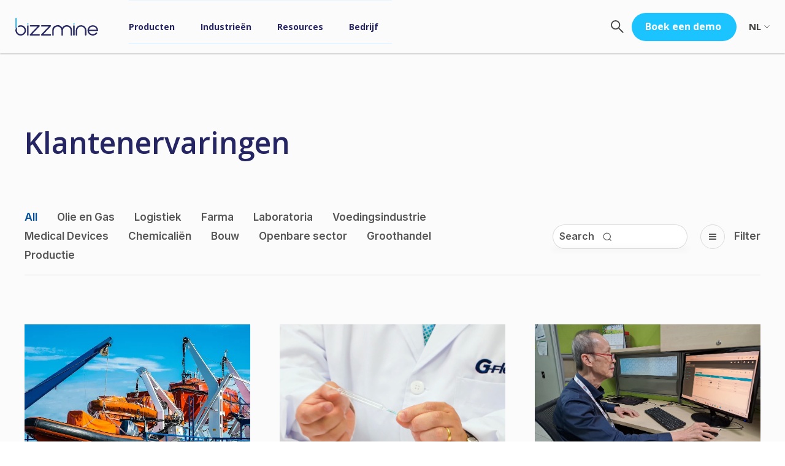

--- FILE ---
content_type: text/html; charset=UTF-8
request_url: https://www.bizzmine.com/nl/klantervaringen
body_size: 41094
content:
<!doctype html><html lang="nl"><head><script type="application/javascript" id="hs-cookie-banner-scan" data-hs-allowed="true" src="/_hcms/cookie-banner/auto-blocking.js?portalId=26631996&amp;domain=www.bizzmine.com"></script>
        <meta charset="utf-8">
        <title>Klantervaringen</title>
        <link rel="shortcut icon" href="https://www.bizzmine.com/hubfs/Bizzmine%20%EF%BF%BD%20Visual%20Identity%20Final-04.svg">
        <meta name="description" content="Read how our customers benefit from BizzMine, the workflow platform for quality management.">
        
        
        
        
        

        

        

        
        <meta name="viewport" content="width=device-width, initial-scale=1">

    
    <meta property="og:description" content="Read how our customers benefit from BizzMine, the workflow platform for quality management.">
    <meta property="og:title" content="Klantervaringen">
    <meta name="twitter:description" content="Read how our customers benefit from BizzMine, the workflow platform for quality management.">
    <meta name="twitter:title" content="Klantervaringen">

    

    
    <style>
a.cta_button{-moz-box-sizing:content-box !important;-webkit-box-sizing:content-box !important;box-sizing:content-box !important;vertical-align:middle}.hs-breadcrumb-menu{list-style-type:none;margin:0px 0px 0px 0px;padding:0px 0px 0px 0px}.hs-breadcrumb-menu-item{float:left;padding:10px 0px 10px 10px}.hs-breadcrumb-menu-divider:before{content:'›';padding-left:10px}.hs-featured-image-link{border:0}.hs-featured-image{float:right;margin:0 0 20px 20px;max-width:50%}@media (max-width: 568px){.hs-featured-image{float:none;margin:0;width:100%;max-width:100%}}.hs-screen-reader-text{clip:rect(1px, 1px, 1px, 1px);height:1px;overflow:hidden;position:absolute !important;width:1px}
</style>

<link rel="stylesheet" href="https://www.bizzmine.com/hubfs/hub_generated/template_assets/1/60569498047/1767720675703/template_main.min.css">
<link rel="stylesheet" href="https://www.bizzmine.com/hubfs/hub_generated/template_assets/1/60570893784/1767720676854/template_blog.min.css">
<link rel="stylesheet" href="https://www.bizzmine.com/hubfs/hub_generated/template_assets/1/60569665234/1767720676910/template_theme-overrides.css">
<link rel="stylesheet" href="https://www.bizzmine.com/hubfs/hub_generated/module_assets/1/116808295111/1744251833558/module_Header_Megamenu_V2.min.css">
<link rel="stylesheet" href="/hs/hsstatic/cos-LanguageSwitcher/static-1.336/sass/LanguageSwitcher.css">

<style>
    #hs_cos_wrapper_module_172855975833530 .header-main .header-outer .loop_1 .left { width:calc(100% - 285px); }

#hs_cos_wrapper_module_172855975833530 .header-main .header-outer .loop_2 .left { width:calc(100% - 285px); }

#hs_cos_wrapper_module_172855975833530 .header-main .header-outer .loop_3 .left { width:calc(100% - 285px); }

#hs_cos_wrapper_module_172855975833530 .header-main .header-outer .loop_4 .left { width:calc(100% - 285px); }

#hs_cos_wrapper_module_172855975833530 .header-main .header-outer .loop_5 .left { width:calc(100% - 285px); }

#hs_cos_wrapper_module_172855975833530 .header-main .megamenu-repeater .right .layout-3 .blue .title h6 { color:rgba(38,37,99,1.0); }

#hs_cos_wrapper_module_172855975833530 .header-main .megamenu-repeater .right .layout-3 .blue .description p { color:rgba(38,37,99,1.0); }

#hs_cos_wrapper_module_172855975833530 .header-main .header-outer .layout-3 .blue .button-content .button-box a { color:rgba(38,37,99,1.0); }

#hs_cos_wrapper_module_172855975833530 .header-main .megamenu-repeater .right .layout-3 .white .title h6 { color:#fff; }

#hs_cos_wrapper_module_172855975833530 .header-main .megamenu-repeater .right .layout-3 .white .description p { color:#fff; }

#hs_cos_wrapper_module_172855975833530 .header-main .header-outer .layout-3 .white .button-content .button-box a { color:#fff; }

#hs_cos_wrapper_module_172855975833530 .header-main .megamenu-repeater .right .layout-4 .blue .title h6 { color:rgba(38,37,99,1.0); }

#hs_cos_wrapper_module_172855975833530 .header-main .megamenu-repeater .right .layout-4 .blue .description p { color:rgba(38,37,99,1.0); }

#hs_cos_wrapper_module_172855975833530 .header-main .header-outer .layout-4 .blue .button-content .button-box a { color:rgba(38,37,99,1.0); }

#hs_cos_wrapper_module_172855975833530 .header-main .megamenu-repeater .right .layout-4 .white .title h6 { color:#fff; }

#hs_cos_wrapper_module_172855975833530 .header-main .megamenu-repeater .right .layout-4 .white .description p { color:#fff; }

#hs_cos_wrapper_module_172855975833530 .header-main .header-outer .layout-4 .white .button-content .button-box a { color:#fff; }

#hs_cos_wrapper_module_172855975833530 .header-main .header-outer span.headerLanguageText { color:rgba(71,71,70,1.0); }

#hs_cos_wrapper_module_172855975833530 .header-main .row-repeater .full-row .center-box-parent .box .text-content .title h6 { color:rgba(71,71,70,1.0); }

#hs_cos_wrapper_module_172855975833530 .header-main .row-repeater .full-row .center-box-parent .box .box-inner span {
  display:flex;
  height:15px;
  width:15px;
}

#hs_cos_wrapper_module_172855975833530 .header-main .row-repeater .full-row .center-box-parent .box .box-inner span svg {
  height:15px;
  width:15px;
  fill:rgba(71,71,70,1.0);
}

#hs_cos_wrapper_module_172855975833530 .header-main .row-repeater .full-row .center-box-parent .box .box-inner span svg:hover { fill:rgba(27,195,255,1.0); }

#hs_cos_wrapper_module_172855975833530 .header-main .megamenu-repeater.loop_1 .row-repeater .left_inner_repeater_1 .center-box-parent .box_repeater_2 .box-inner .text-content {
  padding-left:0px;
  width:calc(100% - 0px);
}

#hs_cos_wrapper_module_172855975833530 .header-main .megamenu-repeater.loop_1 .row-repeater .left_inner_repeater_1 .center-box-parent .box_repeater_3 .box-inner .text-content {
  padding-left:0px;
  width:calc(100% - 0px);
}

#hs_cos_wrapper_module_172855975833530 .header-main .megamenu-repeater.loop_1 .row-repeater .left_inner_repeater_1 .center-box-parent .box_repeater_4 .box-inner .text-content {
  padding-left:0px;
  width:calc(100% - 0px);
}

#hs_cos_wrapper_module_172855975833530 .header-main .megamenu-repeater.loop_1 .row-repeater .left_inner_repeater_2 .center-box-parent .box_repeater_1 .box-inner .text-content {
  padding-left:0px;
  width:calc(100% - 0px);
}

#hs_cos_wrapper_module_172855975833530 .header-main .megamenu-repeater.loop_1 .row-repeater .left_inner_repeater_2 .center-box-parent .box_repeater_2 .box-inner .text-content {
  padding-left:0px;
  width:calc(100% - 0px);
}

#hs_cos_wrapper_module_172855975833530 .header-main .megamenu-repeater.loop_1 .row-repeater .left_inner_repeater_2 .center-box-parent .box_repeater_3 .box-inner .text-content {
  padding-left:0px;
  width:calc(100% - 0px);
}

#hs_cos_wrapper_module_172855975833530 .header-main .megamenu-repeater.loop_1 .row-repeater .left_inner_repeater_2 .center-box-parent .box_repeater_4 .box-inner .text-content {
  padding-left:0px;
  width:calc(100% - 0px);
}

#hs_cos_wrapper_module_172855975833530 .header-main .megamenu-repeater.loop_1 .row-repeater .left_inner_repeater_2 .center-box-parent .box_repeater_5 .box-inner .text-content {
  padding-left:0px;
  width:calc(100% - 0px);
}

#hs_cos_wrapper_module_172855975833530 .header-main .megamenu-repeater.loop_1 .row-repeater .left_inner_repeater_2 .center-box-parent .box_repeater_6 .box-inner .text-content {
  padding-left:0px;
  width:calc(100% - 0px);
}

#hs_cos_wrapper_module_172855975833530 .header-main .megamenu-repeater .right .layout-1 { background-color:rgba(230,245,255,1.0); }

#hs_cos_wrapper_module_172855975833530 .header-main .megamenu-repeater .right .layout-1 .title h6 { color:rgba(38,37,99,1.0); }

#hs_cos_wrapper_module_172855975833530 .header-main .megamenu-repeater .right .layout-1 .description p { color:rgba(38,37,99,1.0); }

#hs_cos_wrapper_module_172855975833530 .header-main .header-outer .layout-1 .button-content .button-box a { color:rgba(38,37,99,1.0); }

#hs_cos_wrapper_module_172855975833530 .header-main .header-outer .layout-2 .layout2-inner .text-content { background-color:rgba(230,245,255,1.0); }

#hs_cos_wrapper_module_172855975833530 .header-main .header-outer .layout-2 .layout2-inner .text-content .title h6 { color:rgba(38,37,99,1.0); }

#hs_cos_wrapper_module_172855975833530 .header-main .header-outer .layout-2 .layout2-inner .text-content .description p { color:rgba(38,37,99,1.0); }

#hs_cos_wrapper_module_172855975833530 .header-main .header-outer .layout-2 .layout2-inner .text-content .button-content .button-box a { color:rgba(38,37,99,1.0); }

#hs_cos_wrapper_module_172855975833530 .header-main .header-outer .layout-2 .layout2-inner .text-content { background-color:rgba(38,37,99,1.0); }

#hs_cos_wrapper_module_172855975833530 .header-main .header-outer .layout-2 .layout2-inner .text-content .title h6 { color:#fff; }

#hs_cos_wrapper_module_172855975833530 .header-main .header-outer .layout-2 .layout2-inner .text-content .description p { color:#fff; }

#hs_cos_wrapper_module_172855975833530 .header-main .header-outer .layout-2 .layout2-inner .text-content .button-content .button-box a { color:#fff; }

#hs_cos_wrapper_module_172855975833530 .header-main .megamenu-repeater .right .layout-5 { background-color:rgba(230,245,255,1.0); }

#hs_cos_wrapper_module_172855975833530 .header-main .header-outer .layout-5 .layout5-inner .title h6 { color:rgba(38,37,99,1.0); }

#hs_cos_wrapper_module_172855975833530 .header-main .megamenu-repeater .right .layout-5 .description p { color:rgba(38,37,99,1.0); }

#hs_cos_wrapper_module_172855975833530 .header-main .megamenu-repeater .right .layout-5 .layout5-inner .button-content .button-box a { color:rgba(38,37,99,1.0); }

#hs_cos_wrapper_module_172855975833530 .header-main .megamenu-repeater .right .layout-6 .layout6-inner { background-color:rgba(230,245,255,1.0); }

#hs_cos_wrapper_module_172855975833530 .header-main .megamenu-repeater .right .layout-6 .title h6 { color:rgba(38,37,99,1.0); }

#hs_cos_wrapper_module_172855975833530 .header-main .megamenu-repeater .right .layout-6 .description p { color:rgba(38,37,99,1.0); }

#hs_cos_wrapper_module_172855975833530 .header-main .header-outer .megamenu-repeater .right .layout-6 .button-content .button-box a { color:rgba(38,37,99,1.0); }

@media (max-width:1084px) {
  #hs_cos_wrapper_module_172855975833530 .header-main .header-outer .menu-content ul li.hs-menu-depth-1>a { color:rgba(71,71,70,1.0); }
}

#hs_cos_wrapper_module_172855975833530 .header-main .header-outer>.right .button-content .button-box a:hover { background-color:rgba(38,37,99,1.0); }

#hs_cos_wrapper_module_172855975833530 .header-main .row-repeater .right-button-content .button-box a:hover { color:rgba(38,37,99,1.0); }

@media (min-width:1085px) {
  #hs_cos_wrapper_module_172855975833530 .header-main .header-outer .menu-content ul li.hs-menu-depth-1>a { color:rgba(38,37,99,1.0); }
}

#hs_cos_wrapper_module_172855975833530 .header-main .header-outer>.right .button-content .button-box a { background-color:rgba(27,195,255,1.0); }

#hs_cos_wrapper_module_172855975833530 .header-main .row-repeater .right-button-content .button-box a { color:rgba(27,195,255,1.0); }

#hs_cos_wrapper_module_172855975833530 .header-main .row-repeater .full-row .center-box-parent .box a.box-link:hover .text-content .title h6 { color:rgba(27,195,255,1.0); }

#hs_cos_wrapper_module_172855975833530 .header-main .row-repeater .full-row .center-box-parent .box a.box-link:hover .decription p { color:rgba(27,195,255,1.0); }

#hs_cos_wrapper_module_172855975833530 .header-main .row-repeater .full-row .center-box-parent .box a.box-link:hover .icon-content svg { fill:rgba(27,195,255,1.0); }

#hs_cos_wrapper_module_172855975833530 .header-main .row-repeater .full-row .center-box-parent .box a.box-link:hover .icon-content svg path {
  fill:rgba(27,195,255,1.0);
  color:rgba(27,195,255,1.0);
}

#hs_cos_wrapper_module_172855975833530 .header-main .row-repeater .full-row .center-box-parent .box a.box-link:hover .icon-content svg circle { fill:rgba(27,195,255,1.0); }

@media (min-width:1085px) {
  #hs_cos_wrapper_module_172855975833530 .header-main .header-outer .menu-content ul li.hs-menu-depth-1.ActivatedMenu:hover>a { color:rgba(27,195,255,1.0); }
}

@media (max-width:1084px) {
  #hs_cos_wrapper_module_172855975833530 .header-main .header-outer .menu-content ul li.hs-menu-depth-1.ActivatedMenu.active>a { color:#004E9A; }

  #hs_cos_wrapper_module_172855975833530 .header-main .row-repeater .full-row .center-box-parent .box a.box-link:hover .decription p { color:#004E9A; }

  #hs_cos_wrapper_module_172855975833530 .header-main .row-repeater .full-row .center-box-parent .box a.box-link:hover .text-content .title h6 { color:#004E9A; }

  #hs_cos_wrapper_module_172855975833530 .header-main .row-repeater .full-row .center-box-parent .box a.box-link:hover .icon-content svg circle { fill:#004E9A; }

  #hs_cos_wrapper_module_172855975833530 .header-main .row-repeater .full-row .center-box-parent .box a.box-link:hover .icon-content svg path {
    fill:#004E9A;
    color:#004E9A;
  }

  #hs_cos_wrapper_module_172855975833530 .header-main .row-repeater .full-row .center-box-parent .box a.box-link:hover .icon-content svg {
    fill:#004E9A;
    color:#004E9A;
  }
}

#hs_cos_wrapper_module_172855975833530 .header-main .header-outer .menu-content ul li.hs-menu-depth-1.ActivatedMenu span.hover_line { background-color:rgba(230,245,255,1.0); }

#hs_cos_wrapper_module_172855975833530 .header-main .menu-inner.submenu_main .hs-menu-wrapper.flyouts.hs-menu-flow-horizontal { border-top:1px solid rgba(230,245,255,1.0); }

@media (min-width:1085px) {
  #hs_cos_wrapper_module_172855975833530 .header-main .row-repeater .left-inner:not(:last-child) { border-bottom:1px solid rgba(230,245,255,1.0); }
}

@media (max-width:1084px) {
  #hs_cos_wrapper_module_172855975833530 .header-main .header-outer { border-bottom:2px solid rgba(230,245,255,1.0); }

  #hs_cos_wrapper_module_172855975833530 .header-main .submenu_main .right .search-content+.button-content .button-box a {
    background-color:rgba(27,195,255,1.0) !important;
    color:#fff;
    display:block;
    text-align:center;
  }
}

</style>

<link rel="stylesheet" href="https://www.bizzmine.com/hubfs/hub_generated/module_assets/1/62243023549/1744251814288/module_Bizzmine_Blog_List_Category_Module_2023.min.css">

<style>
    #hs_cos_wrapper_dnd_area-module-1 .baseModuleStyle {
  position:relative;
  background-color:rgba(251,251,251,1.0);
}

#hs_cos_wrapper_dnd_area-module-1 .baseModuleParent {
  position:relative;
  z-index:5;
}

@media (max-width:991px) {
  #hs_cos_wrapper_dnd_area-module-1 .baseModuleStyle {}
}

@media (max-width:767px) {
  #hs_cos_wrapper_dnd_area-module-1 .baseModuleStyle {}
}

</style>


<style>
    #hs_cos_wrapper_dnd_area-module-2 .baseModuleStyle {
  position:relative;
  background-color:rgba(251,251,251,1.0);
}

#hs_cos_wrapper_dnd_area-module-2 .baseModuleParent {
  position:relative;
  z-index:5;
}

@media (max-width:991px) {
  #hs_cos_wrapper_dnd_area-module-2 .baseModuleStyle {}
}

@media (max-width:767px) {
  #hs_cos_wrapper_dnd_area-module-2 .baseModuleStyle {}
}

</style>


<style>
    #hs_cos_wrapper_dnd_area1-module-1 .baseModuleStyle {
  position:relative;
  background-color:rgba(255,255,255,1.0);
}

#hs_cos_wrapper_dnd_area1-module-1 .baseModuleParent {
  position:relative;
  z-index:5;
}

@media (max-width:991px) {
  #hs_cos_wrapper_dnd_area1-module-1 .baseModuleStyle {}
}

@media (max-width:767px) {
  #hs_cos_wrapper_dnd_area1-module-1 .baseModuleStyle {}
}

</style>

<link rel="stylesheet" href="https://www.bizzmine.com/hubfs/hub_generated/module_assets/1/194948664513/1744251834798/module_footer-new-2024.min.css">

<style>
   .footer-new.module_167542313092233 { 
   background-color: #252563;
   opacity: calc(100 / 100);
   }
</style>

<style>
</style>

<!-- Editor Styles -->
<style id="hs_editor_style" type="text/css">
.dnd_area-row-0-force-full-width-section > .row-fluid {
  max-width: none !important;
}
.dnd_area-row-1-force-full-width-section > .row-fluid {
  max-width: none !important;
}
.dnd_area1-row-0-force-full-width-section > .row-fluid {
  max-width: none !important;
}
/* HubSpot Styles (default) */
.dnd_area-row-0-padding {
  padding-top: 0px !important;
  padding-bottom: 0px !important;
  padding-left: 0px !important;
  padding-right: 0px !important;
}
.dnd_area-row-1-padding {
  padding-top: 0px !important;
  padding-bottom: 0px !important;
  padding-left: 0px !important;
  padding-right: 0px !important;
}
.dnd_area1-row-0-padding {
  padding-top: 0px !important;
  padding-bottom: 0px !important;
  padding-left: 0px !important;
  padding-right: 0px !important;
}
</style>
    

    
<!--  Added by GoogleAnalytics4 integration -->
<script>
var _hsp = window._hsp = window._hsp || [];
window.dataLayer = window.dataLayer || [];
function gtag(){dataLayer.push(arguments);}

var useGoogleConsentModeV2 = true;
var waitForUpdateMillis = 1000;


if (!window._hsGoogleConsentRunOnce) {
  window._hsGoogleConsentRunOnce = true;

  gtag('consent', 'default', {
    'ad_storage': 'denied',
    'analytics_storage': 'denied',
    'ad_user_data': 'denied',
    'ad_personalization': 'denied',
    'wait_for_update': waitForUpdateMillis
  });

  if (useGoogleConsentModeV2) {
    _hsp.push(['useGoogleConsentModeV2'])
  } else {
    _hsp.push(['addPrivacyConsentListener', function(consent){
      var hasAnalyticsConsent = consent && (consent.allowed || (consent.categories && consent.categories.analytics));
      var hasAdsConsent = consent && (consent.allowed || (consent.categories && consent.categories.advertisement));

      gtag('consent', 'update', {
        'ad_storage': hasAdsConsent ? 'granted' : 'denied',
        'analytics_storage': hasAnalyticsConsent ? 'granted' : 'denied',
        'ad_user_data': hasAdsConsent ? 'granted' : 'denied',
        'ad_personalization': hasAdsConsent ? 'granted' : 'denied'
      });
    }]);
  }
}

gtag('js', new Date());
gtag('set', 'developer_id.dZTQ1Zm', true);
gtag('config', 'G-F2LWT0V10K');
</script>
<script async src="https://www.googletagmanager.com/gtag/js?id=G-F2LWT0V10K"></script>

<!-- /Added by GoogleAnalytics4 integration -->

<!--  Added by GoogleTagManager integration -->
<script>
var _hsp = window._hsp = window._hsp || [];
window.dataLayer = window.dataLayer || [];
function gtag(){dataLayer.push(arguments);}

var useGoogleConsentModeV2 = true;
var waitForUpdateMillis = 1000;



var hsLoadGtm = function loadGtm() {
    if(window._hsGtmLoadOnce) {
      return;
    }

    if (useGoogleConsentModeV2) {

      gtag('set','developer_id.dZTQ1Zm',true);

      gtag('consent', 'default', {
      'ad_storage': 'denied',
      'analytics_storage': 'denied',
      'ad_user_data': 'denied',
      'ad_personalization': 'denied',
      'wait_for_update': waitForUpdateMillis
      });

      _hsp.push(['useGoogleConsentModeV2'])
    }

    (function(w,d,s,l,i){w[l]=w[l]||[];w[l].push({'gtm.start':
    new Date().getTime(),event:'gtm.js'});var f=d.getElementsByTagName(s)[0],
    j=d.createElement(s),dl=l!='dataLayer'?'&l='+l:'';j.async=true;j.src=
    'https://www.googletagmanager.com/gtm.js?id='+i+dl;f.parentNode.insertBefore(j,f);
    })(window,document,'script','dataLayer','GTM-MNJGD78');

    window._hsGtmLoadOnce = true;
};

_hsp.push(['addPrivacyConsentListener', function(consent){
  if(consent.allowed || (consent.categories && consent.categories.analytics)){
    hsLoadGtm();
  }
}]);

</script>

<!-- /Added by GoogleTagManager integration -->


<style>
  
  a.normalcta.ico_wcta { display: flex; align-items: center; }
  a.normalcta svg { width: 14px; margin-top: 2px; }
  
</style>
<link rel="next" href="https://www.bizzmine.com/nl/klantervaringen/page/2">
<meta property="og:url" content="https://www.bizzmine.com/nl/klantervaringen">
<meta property="og:type" content="blog">
<meta name="twitter:card" content="summary">
<link rel="alternate" type="application/rss+xml" href="https://www.bizzmine.com/nl/klantervaringen/rss.xml">
<meta name="twitter:domain" content="www.bizzmine.com">
<script src="//platform.linkedin.com/in.js" type="text/javascript">
    lang: nl_NL
</script>

<meta http-equiv="content-language" content="nl">
<link rel="alternate" hreflang="de" href="https://www.bizzmine.com/de/kundenerfahrungen">
<link rel="alternate" hreflang="en" href="https://www.bizzmine.com/en/customer-experiences">
<link rel="alternate" hreflang="fr" href="https://www.bizzmine.com/fr/expériences-clients">
<link rel="alternate" hreflang="it" href="https://www.bizzmine.com/it/esperienze">
<link rel="alternate" hreflang="lt" href="https://www.bizzmine.com/lt/klientų-patirtis">
<link rel="alternate" hreflang="nl" href="https://www.bizzmine.com/nl/klantervaringen">






<link rel="canonical" href="https://www.bizzmine.com/nl/klantervaringen">
    <meta name="generator" content="HubSpot"></head>
    <body>
<!--  Added by GoogleTagManager integration -->
<noscript><iframe src="https://www.googletagmanager.com/ns.html?id=GTM-MNJGD78" height="0" width="0" style="display:none;visibility:hidden"></iframe></noscript>

<!-- /Added by GoogleTagManager integration -->

        <div class="body-wrapper   hs-content-id-67642049007 hs-blog-listing hs-blog-id-67642049006">
            
            <div data-global-resource-path="Bizzmine_Theme_Jan_2023/templates/partials/header-megamenu-v1.html"><div id="hs_cos_wrapper_module_172855975833530" class="hs_cos_wrapper hs_cos_wrapper_widget hs_cos_wrapper_type_module" style="" data-hs-cos-general-type="widget" data-hs-cos-type="module">








<div class="header-margin-box">
    <div class="header-main header" id="header-new">
        <div id="search-menu">
            <div class="wrapper">
                <form id="form" data-hs-do-not-collect="true" action="/hs-search-results">
                    
                    <input id="popup-search" type="text" name="term" autocomplete="off" aria-label="Search" placeholder="">

                    <button id="popup-search-button" type="submit" name="search"><i class="ion-ios-search-strong">
                        
                        
                        
                        
                        
                        
                        <img src="https://www.bizzmine.com/hubfs/Header%20Megamenu%20Img/Search-icon.svg" alt="Search-icon" loading="lazy" width="22" height="22" style="max-width: 100%; height: auto;">
                        
                        </i></button>

                    
                    <input type="hidden" name="type" value="SITE_PAGE">
                    
                    
                    
                    <input type="hidden" name="type" value="BLOG_POST">
                    <input type="hidden" name="type" value="LISTING_PAGE">
                    
                    

                    
                </form>
            </div>
            <ul class="hs-search-field__suggestions"></ul>
        </div>
        <div class="content-wrapper">
            <div class="header-outer d-flex">
                <div class="left">
                    <div class="left-inner d-flex flex-center">
                        <div class="logo-content">
                            <div class="logo-box">
                                
                                
                                <a href="https://www.bizzmine.com/nl/?hsLang=nl">
                                    

                                    <span id="hs_cos_wrapper_module_172855975833530_" class="hs_cos_wrapper hs_cos_wrapper_widget hs_cos_wrapper_type_logo" style="" data-hs-cos-general-type="widget" data-hs-cos-type="logo"></span></a><a href="//bizzmine.com?hsLang=nl" id="hs-link-module_172855975833530_" style="border-width:0px;border:0px;"><img src="https://www.bizzmine.com/hubfs/Header%20Megamenu%20Img/Bizzmine_Logo.svg" class="hs-image-widget " height="33" style="height: auto;width:148px;border-width:0px;border:0px;" width="148" alt="Bizzmine_Logo" title="Bizzmine_Logo" loading=""></a>
                                
                            </div>
                            <div class="mobile-logo-box">
                                
                                
                                <a href="https://www.bizzmine.com/nl/?hsLang=nl">
                                    
                                    
                                    
                                    
                                    
                                    
                                    <img src="https://www.bizzmine.com/hubfs/Header%20Megamenu%20Img/Bizzmine_Logo.svg" alt="Bizzmine_Logo" loading="lazy" width="148" height="33" style="max-width: 100%; height: auto;">
                                    
                                </a>
                            </div>
                        </div>
                        <div class="menu-content menu">
                            <div class="menu-inner submenu_main">
                                <span id="hs_cos_wrapper_module_172855975833530_" class="hs_cos_wrapper hs_cos_wrapper_widget hs_cos_wrapper_type_menu" style="" data-hs-cos-general-type="widget" data-hs-cos-type="menu"><div id="hs_menu_wrapper_module_172855975833530_" class="hs-menu-wrapper active-branch flyouts hs-menu-flow-horizontal" role="navigation" data-sitemap-name="default" data-menu-id="184793808073" aria-label="Navigation Menu">
 <ul role="menu">
  <li class="hs-menu-item hs-menu-depth-1" role="none"><a href="javascript:;" role="menuitem">Home</a></li>
  <li class="hs-menu-item hs-menu-depth-1" role="none"><a href="javascript:;" role="menuitem">Waarom Bizzmine</a></li>
  <li class="hs-menu-item hs-menu-depth-1" role="none"><a href="javascript:;" role="menuitem">Producten</a></li>
  <li class="hs-menu-item hs-menu-depth-1" role="none"><a href="javascript:;" role="menuitem">Industrieën</a></li>
  <li class="hs-menu-item hs-menu-depth-1" role="none"><a href="javascript:;" role="menuitem">Resources</a></li>
  <li class="hs-menu-item hs-menu-depth-1" role="none"><a href="javascript:;" role="menuitem">Bedrijf</a></li>
 </ul>
</div></span>
                            </div>
                        </div>
                    </div>
                </div>
                <div class="right">
                    <div class="right-inner d-flex flex-center">
                        <div class="search-content">
                            <div class="search-box">
                                <i class="ion-ios-search-strong" id="search-icon">
                                    
                                    
                                    
                                    
                                    
                                    
                                    <img src="https://www.bizzmine.com/hubfs/Header%20Megamenu%20Img/Search-icon.svg" alt="Search-icon" loading="lazy" width="22" height="22" style="max-width: 100%; height: auto;">
                                    
                                </i>
                            </div>
                        </div>
                        <div class="button-content">
                            <div class="button-box">
                                
                                
                                <a href="https://www.bizzmine.com/nl/request-demo?hsLang=nl">
                                    <div id="hs_cos_wrapper_module_172855975833530_" class="hs_cos_wrapper hs_cos_wrapper_widget hs_cos_wrapper_type_inline_text" style="" data-hs-cos-general-type="widget" data-hs-cos-type="inline_text" data-hs-cos-field="button_text">Boek een demo</div>
                                </a>
                            </div>
                        </div>
                        <div class="language-content">
                            <div class="language-box"> 
                                <div class="header-lan-switch">
                                    <div class="headerLanguageSwitcher">
                                        <div class="lang-box">
                                            <div class="defultLangText">
                                                <div class="header__language-switcher-label-current headerLanguageCurrent text langEnable"><span class="headerLanguageText">nl</span></div>
                                            </div> 
                                            <span id="hs_cos_wrapper_module_172855975833530_language_switcher" class="hs_cos_wrapper hs_cos_wrapper_widget hs_cos_wrapper_type_language_switcher" style="" data-hs-cos-general-type="widget" data-hs-cos-type="language_switcher"><div class="lang_switcher_class">
   <div class="globe_class" onclick="">
       <ul class="lang_list_class">
           <li>
               <a class="lang_switcher_link" data-language="nl" lang="nl" href="https://www.bizzmine.com/nl/klantervaringen">Nederlands</a>
           </li>
           <li>
               <a class="lang_switcher_link" data-language="de" lang="de" href="https://www.bizzmine.com/de/kundenerfahrungen">Deutsch</a>
           </li>
           <li>
               <a class="lang_switcher_link" data-language="en" lang="en" href="https://www.bizzmine.com/en/customer-experiences">English</a>
           </li>
           <li>
               <a class="lang_switcher_link" data-language="fr" lang="fr" href="https://www.bizzmine.com/fr/expériences-clients">Français</a>
           </li>
           <li>
               <a class="lang_switcher_link" data-language="it" lang="it" href="https://www.bizzmine.com/it/esperienze">Italiano</a>
           </li>
           <li>
               <a class="lang_switcher_link" data-language="lt" lang="lt" href="https://www.bizzmine.com/lt/klientų-patirtis">Lietuvių</a>
           </li>
       </ul>
   </div>
</div></span>
                                        </div>
                                    </div>
                                </div> 
                            </div> 
                        </div>
                    </div>
                </div>
            </div>
        </div>
    </div>

    <div class="megamenu-parent" style="display:none;">
        
        <div class="megamenu-repeater loop_1 d-flex" data-val="WaaromBizzmine">
            <div class="row-repeater d-flex w100">
                <div class="left">
                    
                    <div class="left-inner left_inner_repeater_1">
                        <div class="full-row d-flex">
                            <div class="left-text-parent w20">
                                <div class="text-content">
                                    
                                    <div class="heading">
                                        
                                        
                                        <a href="https://www.bizzmine.com/nl/request-demo?hsLang=nl">
                                            <h6>
                                                BIZZMINE PER USER
                                            </h6>
                                        </a>
                                    </div>
                                    
                                    
                                </div>
                            </div>
                            <div class="center-box-parent w60">
                                <div class="box-parent d-flex">
                                    
                                    <div class="box box_repeater_1 w33">
                                        
                                        
                                        <a href="https://www.bizzmine.com/en/customer-experiences/barsan?hsLang=nl" class="box-link">
                                            <div class="box-inner d-flex">
                                                
                                                
                                                <div class="icon-content">
                                                    <span id="hs_cos_wrapper_module_172855975833530_" class="hs_cos_wrapper hs_cos_wrapper_widget hs_cos_wrapper_type_icon" style="" data-hs-cos-general-type="widget" data-hs-cos-type="icon"><svg version="1.0" xmlns="http://www.w3.org/2000/svg" viewbox="0 0 512 512" aria-hidden="true"><g id="arrow-alt-circle-up1_layer"><path d="M256 504c137 0 248-111 248-248S393 8 256 8 8 119 8 256s111 248 248 248zm0-448c110.5 0 200 89.5 200 200s-89.5 200-200 200S56 366.5 56 256 145.5 56 256 56zm20 328h-40c-6.6 0-12-5.4-12-12V256h-67c-10.7 0-16-12.9-8.5-20.5l99-99c4.7-4.7 12.3-4.7 17 0l99 99c7.6 7.6 2.2 20.5-8.5 20.5h-67v116c0 6.6-5.4 12-12 12z" /></g></svg></span>
                                                </div>
                                                
                                                <div class="text-content">
                                                    
                                                    <div class="title">
                                                        <h6>
                                                            Quality Manager
                                                        </h6>
                                                    </div>
                                                    
                                                    
                                                    <div class="decription">
                                                        <p>Lorem Ipsum Dolor sit met, lorem isum</p>
                                                    </div>
                                                    
                                                </div>
                                            </div>
                                        </a>
                                    </div>    
                                    
                                    <div class="box box_repeater_2 w33">
                                        
                                        
                                        <a href="" class="box-link">
                                            <div class="box-inner d-flex">
                                                
                                                
                                                <div class="text-content">
                                                    
                                                    <div class="title">
                                                        <h6>
                                                            Safety Manager
                                                        </h6>
                                                    </div>
                                                    
                                                    
                                                    <div class="decription">
                                                        <p>Lorem Ipsum Dolor sit met, lorem isum</p>
                                                    </div>
                                                    
                                                </div>
                                            </div>
                                        </a>
                                    </div>    
                                    
                                    <div class="box box_repeater_3 w33">
                                        
                                        
                                        <a href="" class="box-link">
                                            <div class="box-inner d-flex">
                                                
                                                
                                                <div class="text-content">
                                                    
                                                    <div class="title">
                                                        <h6>
                                                            IT Manager
                                                        </h6>
                                                    </div>
                                                    
                                                    
                                                    <div class="decription">
                                                        <p>Lorem Ipsum Dolor sit met, lorem isum</p>
                                                    </div>
                                                    
                                                </div>
                                            </div>
                                        </a>
                                    </div>    
                                    
                                    <div class="box box_repeater_4 w33">
                                        
                                        
                                        <a href="" class="box-link">
                                            <div class="box-inner d-flex">
                                                
                                                
                                                <div class="text-content">
                                                    
                                                    <div class="title">
                                                        <h6>
                                                            End User
                                                        </h6>
                                                    </div>
                                                    
                                                    
                                                    <div class="decription">
                                                        <p>Lorem Ipsum Dolor sit met, lorem isum</p>
                                                    </div>
                                                    
                                                </div>
                                            </div>
                                        </a>
                                    </div>    
                                    
                                </div>
                            </div>
                            <div class="right-button-content w20">
                                <div class="button-box">
                                    
                                    
                                    <a href="">
                                        
                                    </a>
                                </div>
                            </div>
                        </div>
                    </div>
                    
                    <div class="left-inner left_inner_repeater_2">
                        <div class="full-row d-flex">
                            <div class="left-text-parent w20">
                                <div class="text-content">
                                    
                                    <div class="heading">
                                        
                                        
                                        <a href="https://www.bizzmine.com/nl/request-demo?hsLang=nl">
                                            <h6>
                                                SATISFIED CUSTOMERS
                                            </h6>
                                        </a>
                                    </div>
                                    
                                    
                                </div>
                            </div>
                            <div class="center-box-parent w60">
                                <div class="box-parent d-flex">
                                    
                                    <div class="box box_repeater_1 w33">
                                        
                                        
                                        <a href="" class="box-link">
                                            <div class="box-inner d-flex">
                                                
                                                
                                                <div class="text-content">
                                                    
                                                    <div class="title">
                                                        <h6>
                                                            Staxs
                                                        </h6>
                                                    </div>
                                                    
                                                    
                                                    <div class="decription">
                                                        <p>How compliance is ensured with BizzMine</p>
                                                    </div>
                                                    
                                                </div>
                                            </div>
                                        </a>
                                    </div>    
                                    
                                    <div class="box box_repeater_2 w33">
                                        
                                        
                                        <a href="" class="box-link">
                                            <div class="box-inner d-flex">
                                                
                                                
                                                <div class="text-content">
                                                    
                                                    <div class="title">
                                                        <h6>
                                                            Beaulieu
                                                        </h6>
                                                    </div>
                                                    
                                                    
                                                    <div class="decription">
                                                        <p>BizzMine, the QHSE backbone</p>
                                                    </div>
                                                    
                                                </div>
                                            </div>
                                        </a>
                                    </div>    
                                    
                                    <div class="box box_repeater_3 w33">
                                        
                                        
                                        <a href="" class="box-link">
                                            <div class="box-inner d-flex">
                                                
                                                
                                                <div class="text-content">
                                                    
                                                    <div class="title">
                                                        <h6>
                                                            H.Essers
                                                        </h6>
                                                    </div>
                                                    
                                                    
                                                    <div class="decription">
                                                        <p>BizzMine eQMS, a very intuitive tool</p>
                                                    </div>
                                                    
                                                </div>
                                            </div>
                                        </a>
                                    </div>    
                                    
                                    <div class="box box_repeater_4 w33">
                                        
                                        
                                        <a href="" class="box-link">
                                            <div class="box-inner d-flex">
                                                
                                                
                                                <div class="text-content">
                                                    
                                                    <div class="title">
                                                        <h6>
                                                            Carbogen AMCIS
                                                        </h6>
                                                    </div>
                                                    
                                                    
                                                    <div class="decription">
                                                        <p>Lorem Ipsum Dolor sit met, lorem isum</p>
                                                    </div>
                                                    
                                                </div>
                                            </div>
                                        </a>
                                    </div>    
                                    
                                    <div class="box box_repeater_5 w33">
                                        
                                        
                                        <a href="" class="box-link">
                                            <div class="box-inner d-flex">
                                                
                                                
                                                <div class="text-content">
                                                    
                                                    <div class="title">
                                                        <h6>
                                                            Limagrain
                                                        </h6>
                                                    </div>
                                                    
                                                    
                                                    <div class="decription">
                                                        <p>Lorem Ipsum Dolor sit met, lorem isum</p>
                                                    </div>
                                                    
                                                </div>
                                            </div>
                                        </a>
                                    </div>    
                                    
                                    <div class="box box_repeater_6 w33">
                                        
                                        
                                        <a href="" class="box-link">
                                            <div class="box-inner d-flex">
                                                
                                                
                                                <div class="text-content">
                                                    
                                                    <div class="title">
                                                        <h6>
                                                            Discover all stories
                                                        </h6>
                                                    </div>
                                                    
                                                    
                                                    <div class="decription">
                                                        <p>Lorem Ipsum Dolor sit met, lorem isum</p>
                                                    </div>
                                                    
                                                </div>
                                            </div>
                                        </a>
                                    </div>    
                                    
                                </div>
                            </div>
                            <div class="right-button-content w20">
                                <div class="button-box">
                                    
                                    
                                    <a href="">
                                        
                                    </a>
                                </div>
                            </div>
                        </div>
                    </div>
                    
                </div>
                
                <div class="right">
                    <div class="right-inner">
                        
                        <div class="layout-1">
                            <div class="layout1-inner">
                                
                                <div class="title">
                                    <h6>
                                        SPREADING THE QUALITYOF SECTOR LOREM IPSUM
                                    </h6>
                                </div>
                                
                                
                                <div class="description">
                                    <p>Lorem ipsum dolor sit amet, lorem veluta modemu sit meta lore quality management Dolor sit met, science lorem sector minus</p>
                                </div>
                                
                                
                                <div class="button-content">
                                    <div class="button-box">
                                        
                                        
                                        <a href="">
                                            LEARN MORE &gt;
                                        </a>
                                    </div>
                                </div>
                                
                            </div>
                        </div>
                        
                    </div>
                </div>
                
            </div>
        </div>
        
        <div class="megamenu-repeater loop_2 d-flex" data-val="Producten">
            <div class="row-repeater d-flex w100">
                <div class="left">
                    
                    <div class="left-inner left_inner_repeater_1">
                        <div class="full-row d-flex">
                            <div class="left-text-parent w20">
                                <div class="text-content">
                                    
                                    <div class="heading">
                                        
                                        
                                        <a href="https://www.bizzmine.com/nl/oplossingen/digital-qms?hsLang=nl">
                                            <h6>
                                                Bizzmine QHSE
                                            </h6>
                                        </a>
                                    </div>
                                    
                                    
                                    <div class="description">
                                        <p><span dir="ltr" role="presentation">QHSE-software voor mid-market tot grote ondernemingen, </span><span dir="ltr" role="presentation">sterk in </span><span dir="ltr" role="presentation">gereguleerde industrieën zoals </span><span dir="ltr" role="presentation">farma, logistiek, chemie,...</span></p>
                                    </div>
                                    
                                </div>
                            </div>
                            <div class="center-box-parent w60">
                                <div class="box-parent d-flex">
                                    
                                    <div class="box box_repeater_1 w33">
                                        
                                        
                                        <a href="https://www.bizzmine.com/nl/oplossingen/capa-management?hsLang=nl" class="box-link">
                                            <div class="box-inner d-flex">
                                                
                                                <div class="icon-content">
                                                    <svg xmlns="http://www.w3.org/2000/svg" id="Icon" viewbox="0 0 1080 1080"><defs><style>.cls-1{fill:#474746;}</style></defs><path class="cls-1" d="m545.21,749.03c-59.45,0-115.35-23.15-157.39-65.19s-65.19-97.94-65.19-157.39,23.15-115.35,65.19-157.39c42.04-42.04,97.94-65.19,157.39-65.19s115.35,23.15,157.39,65.19c42.04,42.04,65.19,97.94,65.19,157.39s-23.15,115.35-65.19,157.39c-42.04,42.04-97.94,65.19-157.39,65.19Zm0-370.17c-81.38,0-147.58,66.21-147.58,147.58s66.21,147.58,147.58,147.58,147.58-66.21,147.58-147.58-66.21-147.58-147.58-147.58Z" /><path class="cls-1" d="m545.21,643.71c-64.66,0-117.27-52.61-117.27-117.27s52.61-117.27,117.27-117.27,117.27,52.61,117.27,117.27-52.61,117.27-117.27,117.27Zm0-159.54c-23.31,0-42.27,18.96-42.27,42.27s18.96,42.27,42.27,42.27,42.27-18.96,42.27-42.27-18.96-42.27-42.27-42.27Z" /><circle class="cls-1" cx="540" cy="155.23" r="72.99" /><circle class="cls-1" cx="539.79" cy="892.98" r="72.99" /><circle class="cls-1" cx="805.89" cy="266.81" r="72.99" /><circle class="cls-1" cx="918.51" cy="534.79" r="72.99" /><circle class="cls-1" cx="812.15" cy="803.81" r="72.99" /><circle class="cls-1" cx="274.11" cy="266.81" r="72.99" /><circle class="cls-1" cx="161.49" cy="534.79" r="72.99" /><circle class="cls-1" cx="267.85" cy="803.81" r="72.99" /></svg>
                                                </div>
                                                
                                                
                                                <div class="text-content">
                                                    
                                                    <div class="title">
                                                        <h6>
                                                            CAPA Management
                                                        </h6>
                                                    </div>
                                                    
                                                    
                                                    <div class="decription">
                                                        <p><span>Verbeter continu de efficiëntie van je QMS</span></p>
                                                    </div>
                                                    
                                                </div>
                                            </div>
                                        </a>
                                    </div>    
                                    
                                    <div class="box box_repeater_2 w33">
                                        
                                        
                                        <a href="https://www.bizzmine.com/nl/oplossingen/documentenbeheer?hsLang=nl" class="box-link">
                                            <div class="box-inner d-flex">
                                                
                                                <div class="icon-content">
                                                    <svg xmlns="http://www.w3.org/2000/svg" id="Icon" viewbox="0 0 1080 1080"><defs><style>.cls-1{fill:#474746;}</style></defs><path class="cls-1" d="m863.47,182.76h-47.32v-46.27c0-16.81-13.68-30.49-30.49-30.49H246.16c-17.23,0-31.24,14.01-31.24,31.23v236.78c0,5.42,4.39,9.82,9.82,9.82s9.82-4.39,9.82-9.82v-236.78c0-6.39,5.2-11.6,11.6-11.6h539.5c5.99,0,10.86,4.87,10.86,10.86v46.27h-472.55c-17.22,0-31.23,14.01-31.23,31.23v662.96h-46.58c-6.4,0-11.6-5.2-11.6-11.6v-506.34c0-5.42-4.39-9.82-9.82-9.82s-9.82,4.39-9.82,9.82v506.34c0,17.23,14.01,31.24,31.24,31.24h46.58v45.53c0,17.22,14.01,31.23,31.23,31.23h380.46c1.09.4,2.21.66,3.34.66s2.22-.28,3.28-.66h.3l.07-.07c1.25-.5,2.41-1.23,3.38-2.23l176.37-180.99c.7-.72,1.27-1.54,1.71-2.41l1.07-1.09V213.26c0-16.81-13.68-30.49-30.49-30.49ZM312.38,942.12V213.99c0-6.39,5.2-11.6,11.59-11.6h539.5c5.99,0,10.86,4.87,10.86,10.86v560.12h-137.51c-21.11,0-38.35,17.17-38.4,38.29l-.43,142.05h-374.02c-6.39,0-11.59-5.2-11.59-11.59Zm405.29-3.31l.39-127.09c.04-10.32,8.45-18.71,18.77-18.71h123.37l-142.52,145.8Z" /><path class="cls-1" d="m707.77,996.5c-2.08,0-4.18-.22-6.28-.66h-377.52c-29.62,0-53.73-24.1-53.73-53.73v-23.03h-24.08c-29.63,0-53.74-24.11-53.74-53.74V137.23c0-29.63,24.11-53.73,53.74-53.73h539.5c29.22,0,52.99,23.77,52.99,52.99v23.77h24.82c29.22,0,52.99,23.77,52.99,52.99v582.46l-5.76,5.89c-1.02,1.48-2.17,2.87-3.42,4.15l-176.36,180.99c-1.75,1.79-3.67,3.35-5.76,4.67l-4.32,4.43h-6.83c-2.09.44-4.16.66-6.24.66Zm-372.9-65.29h340.68l.37-119.62c.09-33.48,27.41-60.72,60.9-60.72h115.01V224.9H334.88v706.31Zm405.67-115.71l-.21,67.92,66.4-67.92h-66.19Zm-483.48,38.95h13.18V213.99c0-29.63,24.1-53.73,53.73-53.73h450.05v-12.13H257.06v706.32Z" /><path class="cls-1" d="m384.88,695.38h420.02c5.42,0,9.82-4.39,9.82-9.82s-4.39-9.82-9.82-9.82h-420.02c-5.42,0-9.82,4.39-9.82,9.82s4.39,9.82,9.82,9.82Z" /><path class="cls-1" d="m804.89,717.88h-420.02c-17.82,0-32.32-14.5-32.32-32.32s14.5-32.32,32.32-32.32h420.02c17.82,0,32.32,14.5,32.32,32.32s-14.5,32.32-32.32,32.32Z" /><path class="cls-1" d="m384.88,564.59h420.02c5.42,0,9.82-4.39,9.82-9.82s-4.39-9.82-9.82-9.82h-420.02c-5.42,0-9.82,4.39-9.82,9.82s4.39,9.82,9.82,9.82Z" /><path class="cls-1" d="m804.89,587.09h-420.02c-17.82,0-32.32-14.5-32.32-32.32s14.5-32.32,32.32-32.32h420.02c17.82,0,32.32,14.5,32.32,32.32s-14.5,32.32-32.32,32.32Z" /><path class="cls-1" d="m384.88,415.25h420.02c5.42,0,9.82-4.39,9.82-9.82s-4.39-9.82-9.82-9.82h-420.02c-5.42,0-9.82,4.39-9.82,9.82s4.39,9.82,9.82,9.82Z" /><path class="cls-1" d="m804.89,437.75h-420.02c-17.82,0-32.32-14.5-32.32-32.32s14.5-32.32,32.32-32.32h420.02c17.82,0,32.32,14.5,32.32,32.32s-14.5,32.32-32.32,32.32Z" /><path class="cls-1" d="m384.88,293.91h261.34c5.42,0,9.82-4.39,9.82-9.82s-4.39-9.82-9.82-9.82h-261.34c-5.42,0-9.82,4.39-9.82,9.82s4.39,9.82,9.82,9.82Z" /><path class="cls-1" d="m646.22,316.41h-261.34c-17.82,0-32.32-14.5-32.32-32.32s14.5-32.32,32.32-32.32h261.34c17.82,0,32.32,14.5,32.32,32.32s-14.5,32.32-32.32,32.32Z" /></svg>
                                                </div>
                                                
                                                
                                                <div class="text-content">
                                                    
                                                    <div class="title">
                                                        <h6>
                                                            Document Control
                                                        </h6>
                                                    </div>
                                                    
                                                    
                                                    <div class="decription">
                                                        <p><span>Eenvoudig versiebeheer en distributie van documenten</span></p>
                                                    </div>
                                                    
                                                </div>
                                            </div>
                                        </a>
                                    </div>    
                                    
                                    <div class="box box_repeater_3 w33">
                                        
                                        
                                        <a href="https://www.bizzmine.com/nl/oplossingen/klachtenbeheer?hsLang=nl" class="box-link">
                                            <div class="box-inner d-flex">
                                                
                                                <div class="icon-content">
                                                    <svg xmlns="http://www.w3.org/2000/svg" id="Icon" viewbox="0 0 1080 1080"><defs><style>.cls-1,.cls-2{fill:#474746;}.cls-2{fill-rule:evenodd;}</style></defs><path class="cls-2" d="m271.85,753.72c8.64-17.65,50.6-103.2,56.25-119.18,6-15.99,8.65-27.64-8.66-39.28-17.3-11.65-56.25-45.26-67.57-55.26-11.65-10.31-12.98-20.29-4.33-37.93,8.66-17.32,26.62-73.57,85.88-140.14,45.6-51.59,102.18-86.88,119.49-96.87,17.32-9.98,26.63-.99,35.29,7.67,7.98,7.98,50.93,39.59,59.25,43.59,11.64,6,21.63,3.01,30.29-1.32,8.66-4.34,93.87-39.28,128.49-53.94,34.61-14.3,30.28-60.91,30.28-72.56s-4.33-30.63-21.62-46.6c-17.32-15.97-59.26-60.91-144.47-60.91-19.97,0-39.95,3.67-58.93,8.98-60.91,17.65-111.16,55.59-119.83,62.25-11.31,8.64-191.71,120.49-261.29,297.57-68.9,177.41-1.33,312.57,39.28,326.86,40.27,14.67,74.9,14.67,82.22,10.33,6.99-4.33,11.32-15.99,19.97-33.27Z" /><path class="cls-1" d="m697.63,878.6c-87.92,0-159.44-71.52-159.44-159.44s71.52-159.44,159.44-159.44,159.44,71.52,159.44,159.44-71.52,159.44-159.44,159.44Zm0-243.88c-46.56,0-84.44,37.88-84.44,84.44s37.88,84.44,84.44,84.44,84.44-37.88,84.44-84.44-37.88-84.44-84.44-84.44Z" /><circle class="cls-1" cx="693.99" cy="488.31" r="53.15" /><circle class="cls-1" cx="693.99" cy="945.85" r="53.15" /><circle class="cls-1" cx="853.45" cy="547.72" r="53.15" /><circle class="cls-1" cx="531.4" cy="547.72" r="53.15" /><circle class="cls-1" cx="924.32" cy="705.09" r="53.15" /><circle class="cls-1" cx="471.99" cy="705.09" r="53.15" /><circle class="cls-1" cx="864.91" cy="884.36" r="53.15" /><circle class="cls-1" cx="528.27" cy="884.36" r="53.15" /></svg>
                                                </div>
                                                
                                                
                                                <div class="text-content">
                                                    
                                                    <div class="title">
                                                        <h6>
                                                            Klachtenbeheer
                                                        </h6>
                                                    </div>
                                                    
                                                    
                                                    <div class="decription">
                                                        <p><span dir="ltr" role="presentation">Controleer klachten van klanten en leveranciers</span></p>
                                                    </div>
                                                    
                                                </div>
                                            </div>
                                        </a>
                                    </div>    
                                    
                                    <div class="box box_repeater_4 w33">
                                        
                                        
                                        <a href="https://www.bizzmine.com/nl/oplossingen/opleidingen-en-competenties?hsLang=nl" class="box-link">
                                            <div class="box-inner d-flex">
                                                
                                                <div class="icon-content">
                                                    <svg xmlns="http://www.w3.org/2000/svg" id="Icon" viewbox="0 0 1080 1080"><defs><style>.cls-1{fill:#474746;}</style></defs><path class="cls-1" d="m969,705.39H111c-20.71,0-37.5-16.79-37.5-37.5V121.11c0-20.71,16.79-37.5,37.5-37.5h858c20.71,0,37.5,16.79,37.5,37.5v546.78c0,20.71-16.79,37.5-37.5,37.5Zm-820.5-75h783V158.61H148.5v471.78Z" /><path class="cls-1" d="m540,995c-20.71,0-37.5-16.79-37.5-37.5v-289.5c0-20.71,16.79-37.5,37.5-37.5s37.5,16.79,37.5,37.5v289.5c0,20.71-16.79,37.5-37.5,37.5Z" /><path class="cls-1" d="m866.96,1007.5c-6.75,0-13.58-1.82-19.74-5.65l-328-203.65c-17.59-10.92-23-34.04-12.08-51.64,10.93-17.6,34.05-23,51.64-12.08l328,203.65c17.59,10.92,23,34.04,12.08,51.64-7.1,11.44-19.36,17.72-31.9,17.72Z" /><path class="cls-1" d="m202.49,1011.02c-12.54,0-24.79-6.29-31.89-17.72-10.92-17.6-5.52-40.71,12.08-51.64l328-203.64c17.6-10.92,40.71-5.52,51.64,12.08,10.92,17.6,5.52,40.71-12.08,51.64l-328,203.64c-6.16,3.82-12.99,5.65-19.75,5.65Z" /><path class="cls-1" d="m359.5,535c-91.81,0-166.5-74.69-166.5-166.5s74.69-166.5,166.5-166.5c20.71,0,37.5,16.79,37.5,37.5v91.5h91.5c20.71,0,37.5,16.79,37.5,37.5,0,91.81-74.69,166.5-166.5,166.5Zm-37.5-249.96c-31.81,14.35-54,46.36-54,83.46,0,50.45,41.05,91.5,91.5,91.5,37.1,0,69.11-22.19,83.46-54h-83.46c-20.71,0-37.5-16.79-37.5-37.5v-83.46Z" /><path class="cls-1" d="m852.5,350h-249c-20.71,0-37.5-16.79-37.5-37.5s16.79-37.5,37.5-37.5h249c20.71,0,37.5,16.79,37.5,37.5s-16.79,37.5-37.5,37.5Z" /><path class="cls-1" d="m852.5,439h-249c-20.71,0-37.5-16.79-37.5-37.5s16.79-37.5,37.5-37.5h249c20.71,0,37.5,16.79,37.5,37.5s-16.79,37.5-37.5,37.5Z" /><path class="cls-1" d="m852.5,528h-249c-20.71,0-37.5-16.79-37.5-37.5s16.79-37.5,37.5-37.5h249c20.71,0,37.5,16.79,37.5,37.5s-16.79,37.5-37.5,37.5Z" /></svg>
                                                </div>
                                                
                                                
                                                <div class="text-content">
                                                    
                                                    <div class="title">
                                                        <h6>
                                                            Beheer van Opleidingen
                                                        </h6>
                                                    </div>
                                                    
                                                    
                                                    <div class="decription">
                                                        <p><span dir="ltr" role="presentation">Beheer en controleer alle gegevens over training en competenties</span></p>
                                                    </div>
                                                    
                                                </div>
                                            </div>
                                        </a>
                                    </div>    
                                    
                                    <div class="box box_repeater_5 w33">
                                        
                                        
                                        <a href="https://www.bizzmine.com/nl/oplossingen/change-control?hsLang=nl" class="box-link">
                                            <div class="box-inner d-flex">
                                                
                                                <div class="icon-content">
                                                    <svg xmlns="http://www.w3.org/2000/svg" id="Icon" viewbox="0 0 1080 1080"><defs><style>.cls-1{fill:#474746;}</style></defs><path class="cls-1" d="m540,997c-89.82,0-176.77-26.05-251.44-75.33-72.75-48.02-130.03-115.32-165.65-194.63-8.48-18.89-.05-41.09,18.85-49.57,18.89-8.48,41.09-.05,49.57,18.85,29.78,66.31,77.69,122.59,138.54,162.76,62.37,41.17,135.03,62.93,210.12,62.93,79.25,0,155.25-24.04,219.78-69.51,63.15-44.5,110.83-106.06,137.9-178.03,7.29-19.39,28.92-29.19,48.3-21.9,19.38,7.29,29.19,28.92,21.9,48.3-16.12,42.86-38.59,82.99-66.79,119.29-27.92,35.94-60.93,67.45-98.11,93.65-77.24,54.43-168.18,83.21-262.98,83.21Z" /><path class="cls-1" d="m133.46,473.75c-3.06,0-6.17-.38-9.27-1.17-20.07-5.11-32.2-25.52-27.09-45.59,12.42-48.8,32.75-94.97,60.44-137.21,27.21-41.52,60.81-78.17,99.84-108.93,39.43-31.07,83.33-55.26,130.48-71.9,48.78-17.22,99.97-25.95,152.15-25.95,115.93,0,226.49,43.48,311.3,122.42,34.66,32.26,63.99,69.5,87.17,110.66,10.16,18.05,3.77,40.91-14.28,51.08-18.05,10.16-40.91,3.77-51.08-14.28-19.38-34.43-43.92-65.57-72.92-92.56-70.89-65.98-163.29-102.32-260.2-102.32-43.65,0-86.44,7.29-127.18,21.67-39.38,13.9-76.06,34.12-109.03,60.09-32.66,25.73-60.76,56.4-83.53,91.13-23.13,35.29-40.12,73.85-50.49,114.59-4.32,16.97-19.57,28.26-36.31,28.26Z" /><g id="WhyBM-Arrow"><path class="cls-1" d="m930.83,438.5c-5.05,0-10.18-1.02-15.1-3.19l-81.72-36c-18.95-8.35-27.55-30.48-19.2-49.44s30.48-27.55,49.43-19.2l81.72,36c18.95,8.35,27.55,30.48,19.2,49.44-6.18,14.04-19.93,22.39-34.34,22.39Z" /><path class="cls-1" d="m930.83,438.5c-5.05,0-10.18-1.02-15.1-3.19-18.95-8.35-27.55-30.48-19.2-49.44l36-81.72c8.35-18.95,30.48-27.55,49.43-19.2,18.95,8.35,27.55,30.48,19.2,49.44l-36,81.72c-6.18,14.04-19.93,22.39-34.34,22.39Z" /></g><g id="WhyBM-Arrow-2"><path class="cls-1" d="m220.48,722.55c-5.38,0-10.84-1.16-16.02-3.62l-80.71-38.21c-18.72-8.86-26.71-31.22-17.85-49.94,8.86-18.72,31.22-26.71,49.94-17.85l80.71,38.21c18.72,8.86,26.71,31.22,17.85,49.94-6.41,13.54-19.88,21.46-33.92,21.46Z" /><path class="cls-1" d="m101.56,765.04c-5.38,0-10.84-1.16-16.02-3.62-18.72-8.86-26.71-31.22-17.85-49.94l38.21-80.71c8.86-18.72,31.22-26.71,49.94-17.85,18.72,8.86,26.71,31.22,17.85,49.94l-38.21,80.71c-6.41,13.54-19.88,21.46-33.92,21.46Z" /></g></svg>
                                                </div>
                                                
                                                
                                                <div class="text-content">
                                                    
                                                    <div class="title">
                                                        <h6>
                                                            Change Control
                                                        </h6>
                                                    </div>
                                                    
                                                    
                                                    <div class="decription">
                                                        <p><span>Verminder risico's van verandering en verbeter de implementatie</span></p>
                                                    </div>
                                                    
                                                </div>
                                            </div>
                                        </a>
                                    </div>    
                                    
                                    <div class="box box_repeater_6 w33">
                                        
                                        
                                        <a href="https://www.bizzmine.com/nl/oplossingen/risicobeheer?hsLang=nl" class="box-link">
                                            <div class="box-inner d-flex">
                                                
                                                <div class="icon-content">
                                                    <svg xmlns="http://www.w3.org/2000/svg" id="Icon" viewbox="0 0 1080 1080"><defs><style>.cls-1{fill:#474746;}</style></defs><path class="cls-1" d="m920.27,990.29H175.26c-20.71,0-37.5-16.79-37.5-37.5V110.79c0-20.71,16.79-37.5,37.5-37.5h745.01c20.71,0,37.5,16.79,37.5,37.5v842c0,20.71-16.79,37.5-37.5,37.5Zm-707.51-75h670.01V148.29H212.76v767Z" /><circle class="cls-1" cx="384.26" cy="220.79" r="27.5" /><circle class="cls-1" cx="466.01" cy="220.79" r="27.5" /><circle class="cls-1" cx="547.76" cy="220.79" r="27.5" /><circle class="cls-1" cx="629.51" cy="220.79" r="27.5" /><circle class="cls-1" cx="711.26" cy="220.79" r="27.5" /><path class="cls-1" d="m744.76,419.79h-394c-20.71,0-37.5-16.79-37.5-37.5s16.79-37.5,37.5-37.5h394c20.71,0,37.5,16.79,37.5,37.5s-16.79,37.5-37.5,37.5Z" /><path class="cls-1" d="m745.26,547.96h-394c-20.71,0-37.5-16.79-37.5-37.5s16.79-37.5,37.5-37.5h394c20.71,0,37.5,16.79,37.5,37.5s-16.79,37.5-37.5,37.5Z" /><path class="cls-1" d="m745.26,676.12h-394c-20.71,0-37.5-16.79-37.5-37.5s16.79-37.5,37.5-37.5h394c20.71,0,37.5,16.79,37.5,37.5s-16.79,37.5-37.5,37.5Z" /><path class="cls-1" d="m745.26,804.29h-394c-20.71,0-37.5-16.79-37.5-37.5s16.79-37.5,37.5-37.5h394c20.71,0,37.5,16.79,37.5,37.5s-16.79,37.5-37.5,37.5Z" /></svg>
                                                </div>
                                                
                                                
                                                <div class="text-content">
                                                    
                                                    <div class="title">
                                                        <h6>
                                                            Risicobeheer
                                                        </h6>
                                                    </div>
                                                    
                                                    
                                                    <div class="decription">
                                                        <p><span>Identificeer, beoordeel en beperk risico's effectief</span></p>
                                                    </div>
                                                    
                                                </div>
                                            </div>
                                        </a>
                                    </div>    
                                    
                                    <div class="box box_repeater_7 w33">
                                        
                                        
                                        <a href="https://www.bizzmine.com/nl/oplossingen/incidentenbeheer?hsLang=nl" class="box-link">
                                            <div class="box-inner d-flex">
                                                
                                                <div class="icon-content">
                                                    <svg xmlns="http://www.w3.org/2000/svg" xmlns:xlink="http://www.w3.org/1999/xlink" id="Accidents_Incidents" data-name="Accidents&amp;Incidents" width="19.539" height="18.03" viewbox="0 0 19.539 18.03">  <defs>    <clippath id="clip-path">      <rect id="Rectangle_92" data-name="Rectangle 92" width="19.539" height="18.03" fill="none" />    </clippath>  </defs>  <g id="Group_120" data-name="Group 120" clip-path="url(#clip-path)">    <path id="Path_513" data-name="Path 513" d="M8.59,18.03a.73.73,0,0,1-.721-.615l-.8-5.006L4.3,12.834a.73.73,0,0,1-.791-.986l.779-2L.6,9.184A.73.73,0,0,1,.395,7.816l3-1.548L.529,2.56a.73.73,0,0,1,.914-1.094L6.135,3.893,7.5.46A.73.73,0,0,1,8.871.49L10.023,3.8,14.379,1.2a.73.73,0,0,1,1.059.88L13.862,6.362l4.055-.415A.73.73,0,0,1,18.492,7.2l-3.114,2.934L19.224,12.8a.73.73,0,0,1-.561,1.316l-4.228-.861L15,17.034a.73.73,0,0,1-1.315.534l-2.573-3.587L9.24,17.633a.73.73,0,0,1-.649.4m-.911-7.183a.73.73,0,0,1,.72.615l.561,3.518,1.4-2.73a.73.73,0,0,1,1.243-.092l1.5,2.1-.273-1.815a.73.73,0,0,1,.868-.824l1.762.359L13.8,10.826a.73.73,0,0,1-.085-1.132l2.2-2.076-3.076.315a.73.73,0,0,1-.76-.979l1.268-3.443L10,5.508a.73.73,0,0,1-1.063-.387l-.8-2.3L7.193,5.182a.73.73,0,0,1-1.014.378L3.7,4.276,5.081,6.07a.73.73,0,0,1-.243,1.095l-1.861.962,2.441.438a.73.73,0,0,1,.552.983L5.327,11.2l2.241-.343a.737.737,0,0,1,.111-.009" transform="translate(0 0)" fill="#474746" />  </g></svg>
                                                </div>
                                                
                                                
                                                <div class="text-content">
                                                    
                                                    <div class="title">
                                                        <h6>
                                                            Ongevallen en Incidenten
                                                        </h6>
                                                    </div>
                                                    
                                                    
                                                    <div class="decription">
                                                        <p><span dir="ltr" role="presentation">Werkplekincidenten bijhouden, rapporteren en analyseren</span></p>
                                                    </div>
                                                    
                                                </div>
                                            </div>
                                        </a>
                                    </div>    
                                    
                                    <div class="box box_repeater_8 w33">
                                        
                                        
                                        <a href="https://www.bizzmine.com/nl/oplossingen/werkvergunningen?hsLang=nl" class="box-link">
                                            <div class="box-inner d-flex">
                                                
                                                <div class="icon-content">
                                                    <svg xmlns="http://www.w3.org/2000/svg" id="Icon" viewbox="0 0 1080 1080"><defs><style>.cls-1{fill:#474746;}</style></defs><path class="cls-1" d="m533.05,519.8H178.09c-20.71,0-37.5-16.79-37.5-37.5V127.33c0-20.71,16.79-37.5,37.5-37.5h354.96c20.71,0,37.5,16.79,37.5,37.5v354.96c0,20.71-16.79,37.5-37.5,37.5Zm-317.46-75h279.96V164.83H215.59v279.96Z" /><path class="cls-1" d="m471.92,462.21c-9.6,0-19.19-3.66-26.52-10.98l-232.7-232.7c-14.64-14.64-14.64-38.39,0-53.03s38.39-14.64,53.03,0l232.7,232.7c14.64,14.64,14.64,38.39,0,53.03-7.32,7.32-16.92,10.98-26.52,10.98Z" /><path class="cls-1" d="m239.23,461.56c-9.6,0-19.19-3.66-26.52-10.98-14.64-14.64-14.64-38.39,0-53.03l232.7-232.7c14.64-14.64,38.39-14.64,53.03,0s14.64,38.39,0,53.03l-232.7,232.7c-7.32,7.32-16.92,10.98-26.52,10.98Z" /><path class="cls-1" d="m863.04,255.84h-242.77c-20.71,0-37.5-16.79-37.5-37.5s16.79-37.5,37.5-37.5h242.77c20.71,0,37.5,16.79,37.5,37.5s-16.79,37.5-37.5,37.5Z" /><path class="cls-1" d="m863.04,342.31h-242.77c-20.71,0-37.5-16.79-37.5-37.5s16.79-37.5,37.5-37.5h242.77c20.71,0,37.5,16.79,37.5,37.5s-16.79,37.5-37.5,37.5Z" /><path class="cls-1" d="m863.04,428.79h-242.77c-20.71,0-37.5-16.79-37.5-37.5s16.79-37.5,37.5-37.5h242.77c20.71,0,37.5,16.79,37.5,37.5s-16.79,37.5-37.5,37.5Z" /><path class="cls-1" d="m533.05,1004.79H178.09c-20.71,0-37.5-16.79-37.5-37.5v-354.96c0-20.71,16.79-37.5,37.5-37.5h354.96c20.71,0,37.5,16.79,37.5,37.5v354.96c0,20.71-16.79,37.5-37.5,37.5Zm-317.46-75h279.96v-279.96H215.59v279.96Z" /><path class="cls-1" d="m471.92,947.21c-9.6,0-19.19-3.66-26.52-10.98l-232.7-232.7c-14.64-14.64-14.64-38.39,0-53.03s38.39-14.64,53.03,0l232.7,232.7c14.64,14.64,14.64,38.39,0,53.03-7.32,7.32-16.92,10.98-26.52,10.98Z" /><path class="cls-1" d="m239.23,946.56c-9.6,0-19.19-3.66-26.52-10.98-14.64-14.64-14.64-38.39,0-53.03l232.7-232.7c14.64-14.64,38.39-14.64,53.03,0s14.64,38.39,0,53.03l-232.7,232.7c-7.32,7.32-16.92,10.98-26.52,10.98Z" /><path class="cls-1" d="m863.04,740.84h-242.77c-20.71,0-37.5-16.79-37.5-37.5s16.79-37.5,37.5-37.5h242.77c20.71,0,37.5,16.79,37.5,37.5s-16.79,37.5-37.5,37.5Z" /><path class="cls-1" d="m863.04,827.31h-242.77c-20.71,0-37.5-16.79-37.5-37.5s16.79-37.5,37.5-37.5h242.77c20.71,0,37.5,16.79,37.5,37.5s-16.79,37.5-37.5,37.5Z" /><path class="cls-1" d="m863.04,913.79h-242.77c-20.71,0-37.5-16.79-37.5-37.5s16.79-37.5,37.5-37.5h242.77c20.71,0,37.5,16.79,37.5,37.5s-16.79,37.5-37.5,37.5Z" /></svg>
                                                </div>
                                                
                                                
                                                <div class="text-content">
                                                    
                                                    <div class="title">
                                                        <h6>
                                                            Werkvergunningen
                                                        </h6>
                                                    </div>
                                                    
                                                    
                                                    <div class="decription">
                                                        <p><span dir="ltr" role="presentation">Processen voor werkvergunningen stroomlijnen en controleren</span></p>
                                                    </div>
                                                    
                                                </div>
                                            </div>
                                        </a>
                                    </div>    
                                    
                                    <div class="box box_repeater_9 w33">
                                        
                                        
                                        <a href="https://www.bizzmine.com/nl/oplossingen/sds-softwarebeheer?hsLang=nl" class="box-link">
                                            <div class="box-inner d-flex">
                                                
                                                <div class="icon-content">
                                                    <svg xmlns="http://www.w3.org/2000/svg" id="Icon" viewbox="0 0 1080 1080"><defs><style>.cls-1{fill:#474746;}</style></defs><path class="cls-1" d="m538.61,700.06c-97.62,0-177.03-79.42-177.03-177.03s79.42-177.03,177.03-177.03,177.03,79.42,177.03,177.03-79.42,177.03-177.03,177.03Zm0-279.06c-56.26,0-102.03,45.77-102.03,102.03s45.77,102.03,102.03,102.03,102.03-45.77,102.03-102.03-45.77-102.03-102.03-102.03Z" /><path class="cls-1" d="m867.76,661.6c-84.3,0-152.88-68.58-152.88-152.88s68.58-152.88,152.88-152.88,152.88,68.58,152.88,152.88-68.58,152.88-152.88,152.88Zm0-230.76c-42.94,0-77.88,34.94-77.88,77.88s34.94,77.88,77.88,77.88,77.88-34.94,77.88-77.88-34.94-77.88-77.88-77.88Z" /><path class="cls-1" d="m327.53,378.96c-84.3,0-152.88-68.58-152.88-152.88s68.58-152.88,152.88-152.88,152.88,68.58,152.88,152.88-68.58,152.88-152.88,152.88Zm0-230.76c-42.94,0-77.88,34.94-77.88,77.88s34.94,77.88,77.88,77.88,77.88-34.94,77.88-77.88-34.94-77.88-77.88-77.88Z" /><path class="cls-1" d="m372.25,987.18c-84.3,0-152.88-68.58-152.88-152.88s68.58-152.88,152.88-152.88,152.88,68.58,152.88,152.88-68.58,152.88-152.88,152.88Zm0-230.76c-42.94,0-77.88,34.94-77.88,77.88s34.94,77.88,77.88,77.88,77.88-34.94,77.88-77.88-34.94-77.88-77.88-77.88Z" /><path class="cls-1" d="m384.77,666.99c-77.41,0-140.38-62.97-140.38-140.38s62.97-140.38,140.38-140.38c13.81,0,25,11.19,25,25s-11.19,25-25,25c-49.84,0-90.38,40.54-90.38,90.38s40.54,90.38,90.38,90.38c13.81,0,25,11.19,25,25s-11.19,25-25,25Z" /><path class="cls-1" d="m614.03,804.35c-7.73,0-15.52-.64-23.3-1.93-36.99-6.14-69.38-26.33-91.19-56.83-8.03-11.23-5.44-26.85,5.79-34.88,11.23-8.03,26.85-5.44,34.88,5.79,28.99,40.54,85.55,49.93,126.09,20.94,40.54-28.99,49.93-85.55,20.94-126.09-8.03-11.23-5.44-26.85,5.79-34.88,11.23-8.03,26.85-5.44,34.88,5.79,45.03,62.96,30.43,150.82-32.53,195.85-24.08,17.22-52.33,26.23-81.36,26.23Z" /><path class="cls-1" d="m719.96,458.85c-3.13,0-6.31-.59-9.39-1.84-12.79-5.19-18.95-19.77-13.76-32.57,9.08-22.37,8.91-46.94-.49-69.17-9.4-22.24-26.89-39.49-49.26-48.57-46.17-18.75-98.99,3.57-117.74,49.75-5.19,12.79-19.77,18.95-32.57,13.76-12.79-5.19-18.95-19.77-13.76-32.57,29.12-71.72,111.15-106.38,182.88-77.27,34.74,14.1,61.92,40.89,76.51,75.44,14.59,34.54,14.86,72.7.76,107.44-3.94,9.71-13.3,15.6-23.17,15.6Z" /><path class="cls-1" d="m455.15,448.73c-11.45,0-22.75-5.22-30.11-15.11l-65.46-87.91c-12.37-16.61-8.93-40.1,7.68-52.47,16.61-12.37,40.1-8.93,52.47,7.68l65.46,87.91c12.37,16.61,8.93,40.1-7.68,52.47-6.72,5.01-14.58,7.42-22.37,7.42Z" /><path class="cls-1" d="m429.9,771.85c-5.65,0-11.38-1.28-16.78-3.98-18.51-9.28-26-31.81-16.72-50.33l43.95-87.68c9.28-18.51,31.81-26,50.33-16.72,18.51,9.28,26,31.81,16.72,50.33l-43.95,87.68c-6.58,13.12-19.81,20.7-33.55,20.7Z" /><path class="cls-1" d="m678.12,560.53c-19.91,0-36.5-15.67-37.43-35.76-.96-20.69,15.04-38.24,35.72-39.2l74.24-3.44c20.67-.94,38.24,15.04,39.2,35.72s-15.04,38.24-35.72,39.2l-74.24,3.44c-.59.03-1.18.04-1.77.04Z" /></svg>
                                                </div>
                                                
                                                
                                                <div class="text-content">
                                                    
                                                    <div class="title">
                                                        <h6>
                                                            Gevaarlijke stoffen
                                                        </h6>
                                                    </div>
                                                    
                                                    
                                                    <div class="decription">
                                                        <p>Beheer chemische veiligheidsgegevens &amp; SDS en de naleving ervan</p>
                                                    </div>
                                                    
                                                </div>
                                            </div>
                                        </a>
                                    </div>    
                                    
                                    <div class="box box_repeater_10 w33">
                                        
                                        
                                        <a href="https://www.bizzmine.com/nl/solutions/meeting-management?hsLang=nl" class="box-link">
                                            <div class="box-inner d-flex">
                                                
                                                
                                                <div class="icon-content">
                                                    <span id="hs_cos_wrapper_module_172855975833530_" class="hs_cos_wrapper hs_cos_wrapper_widget hs_cos_wrapper_type_icon" style="" data-hs-cos-general-type="widget" data-hs-cos-type="icon"><svg version="1.0" xmlns="http://www.w3.org/2000/svg" viewbox="0 0 448 512" aria-hidden="true"><g id="Calendar1_layer"><path d="M400 64h-48V12c0-6.6-5.4-12-12-12h-40c-6.6 0-12 5.4-12 12v52H160V12c0-6.6-5.4-12-12-12h-40c-6.6 0-12 5.4-12 12v52H48C21.5 64 0 85.5 0 112v352c0 26.5 21.5 48 48 48h352c26.5 0 48-21.5 48-48V112c0-26.5-21.5-48-48-48zm-6 400H54c-3.3 0-6-2.7-6-6V160h352v298c0 3.3-2.7 6-6 6z" /></g></svg></span>
                                                </div>
                                                
                                                <div class="text-content">
                                                    
                                                    <div class="title">
                                                        <h6>
                                                            Meeting Management
                                                        </h6>
                                                    </div>
                                                    
                                                    
                                                    <div class="decription">
                                                        <p>Leg je vergaderingen&nbsp;vast en beheer ze eenvoudig</p>
                                                    </div>
                                                    
                                                </div>
                                            </div>
                                        </a>
                                    </div>    
                                    
                                </div>
                            </div>
                            <div class="right-button-content w20">
                                <div class="button-box">
                                    
                                    
                                    <a href="https://www.bizzmine.com/nl/oplossingen/digital-qms?hsLang=nl#solutions">
                                        Zie alle oplossingen &gt; 
                                    </a>
                                </div>
                            </div>
                        </div>
                    </div>
                    
                    <div class="left-inner left_inner_repeater_2">
                        <div class="full-row d-flex">
                            <div class="left-text-parent w20">
                                <div class="text-content">
                                    
                                    <div class="heading">
                                        
                                        
                                        <a href="https://www.bizzmine.com/nl/digital-ehs?hsLang=nl">
                                            <h6>
                                                Bizzmine VARIO
                                            </h6>
                                        </a>
                                    </div>
                                    
                                    
                                    <div class="description">
                                        <p><span dir="ltr" role="presentation">HSE-managementsoftware voor Belgische KMO's in de bouwsector en de </span><span dir="ltr" role="presentation">publieke sector</span></p>
                                    </div>
                                    
                                </div>
                            </div>
                            <div class="center-box-parent w60">
                                <div class="box-parent d-flex">
                                    
                                    <div class="box box_repeater_1 w33">
                                        
                                        
                                        <a href="https://www.bizzmine.com/nl/digital-ehs?hsLang=nl#NLsolutionsHSE" class="box-link">
                                            <div class="box-inner d-flex">
                                                
                                                
                                                <div class="icon-content">
                                                    <span id="hs_cos_wrapper_module_172855975833530_" class="hs_cos_wrapper hs_cos_wrapper_widget hs_cos_wrapper_type_icon" style="" data-hs-cos-general-type="widget" data-hs-cos-type="icon"><svg version="1.0" xmlns="http://www.w3.org/2000/svg" viewbox="0 0 352 512" aria-hidden="true"><g id="Lightbulb1_layer"><path d="M176 80c-52.94 0-96 43.06-96 96 0 8.84 7.16 16 16 16s16-7.16 16-16c0-35.3 28.72-64 64-64 8.84 0 16-7.16 16-16s-7.16-16-16-16zM96.06 459.17c0 3.15.93 6.22 2.68 8.84l24.51 36.84c2.97 4.46 7.97 7.14 13.32 7.14h78.85c5.36 0 10.36-2.68 13.32-7.14l24.51-36.84c1.74-2.62 2.67-5.7 2.68-8.84l.05-43.18H96.02l.04 43.18zM176 0C73.72 0 0 82.97 0 176c0 44.37 16.45 84.85 43.56 115.78 16.64 18.99 42.74 58.8 52.42 92.16v.06h48v-.12c-.01-4.77-.72-9.51-2.15-14.07-5.59-17.81-22.82-64.77-62.17-109.67-20.54-23.43-31.52-53.15-31.61-84.14-.2-73.64 59.67-128 127.95-128 70.58 0 128 57.42 128 128 0 30.97-11.24 60.85-31.65 84.14-39.11 44.61-56.42 91.47-62.1 109.46a47.507 47.507 0 0 0-2.22 14.3v.1h48v-.05c9.68-33.37 35.78-73.18 52.42-92.16C335.55 260.85 352 220.37 352 176 352 78.8 273.2 0 176 0z" /></g></svg></span>
                                                </div>
                                                
                                                <div class="text-content">
                                                    
                                                    <div class="title">
                                                        <h6>
                                                            HSE Oplossingen
                                                        </h6>
                                                    </div>
                                                    
                                                    
                                                    <div class="decription">
                                                        <p><span>Verhoog de efficiëntie van je dagelijkse HSE management</span></p>
                                                    </div>
                                                    
                                                </div>
                                            </div>
                                        </a>
                                    </div>    
                                    
                                    <div class="box box_repeater_2 w33">
                                        
                                        
                                        <a href="https://www.bizzmine.com/nl/certificaten/vca?hsLang=nl" class="box-link">
                                            <div class="box-inner d-flex">
                                                
                                                <div class="icon-content">
                                                    <svg xmlns="http://www.w3.org/2000/svg" id="Icon" viewbox="0 0 1080 1080"><defs><style>.cls-1{fill:#474746;}</style></defs><path class="cls-1" d="m517.82,798.78c-31.12,0-57.1-20.28-64.65-50.47l-5.88-23.49c-.79-3.13-3-4.34-4.73-4.81-1.73-.46-4.25-.53-6.5,1.8l-16.83,17.4c-21.64,22.36-54.28,26.93-81.23,11.38-26.95-15.56-39.31-46.11-30.76-76.03l6.65-23.28c.89-3.11-.43-5.27-1.69-6.53-1.26-1.26-3.42-2.58-6.53-1.69l-23.28,6.65c-6.32,1.8-12.67,2.68-18.89,2.68-23.26,0-44.87-12.18-57.14-33.44-15.56-26.95-10.99-59.59,11.38-81.22l17.4-16.83c2.32-2.25,2.26-4.77,1.8-6.5s-1.67-3.94-4.81-4.73l-23.49-5.88c-30.18-7.56-50.46-33.54-50.46-64.65s20.28-57.1,50.46-64.65l23.48-5.88c3.14-.78,4.35-3,4.81-4.73.46-1.72.52-4.25-1.8-6.5l-17.4-16.83c-22.36-21.64-26.94-54.28-11.38-81.22,15.56-26.95,46.11-39.31,76.03-30.76l23.28,6.65c3.11.89,5.27-.43,6.53-1.69s2.58-3.42,1.69-6.53l-6.65-23.28c-8.55-29.92,3.81-60.47,30.76-76.03,26.95-15.56,59.59-10.99,81.23,11.38l16.83,17.4c2.25,2.32,4.78,2.26,6.5,1.8,1.72-.46,3.94-1.67,4.73-4.81l5.88-23.48c7.56-30.19,33.54-50.47,64.65-50.47s57.1,20.28,64.65,50.47l5.88,23.48c.79,3.14,3,4.35,4.73,4.81,1.72.46,4.25.53,6.5-1.8l16.83-17.4c21.64-22.36,54.28-26.94,81.22-11.38,26.95,15.56,39.31,46.11,30.76,76.03l-6.65,23.28c-.89,3.11.43,5.27,1.69,6.53s3.42,2.58,6.53,1.69l23.28-6.65c29.92-8.55,60.47,3.81,76.03,30.76,15.56,26.95,10.99,59.59-11.38,81.22l-17.4,16.83c-2.32,2.25-2.26,4.77-1.8,6.5.46,1.72,1.67,3.94,4.81,4.73l23.48,5.88c30.18,7.55,50.47,33.54,50.47,64.65s-20.28,57.1-50.47,64.65l-23.48,5.88c-3.14.79-4.34,3-4.81,4.73s-.53,4.25,1.8,6.5l17.4,16.83c22.36,21.64,26.94,54.28,11.38,81.22-15.56,26.95-46.12,39.31-76.03,30.76l-23.28-6.65c-3.11-.89-5.27.43-6.53,1.69s-2.58,3.42-1.69,6.53l6.65,23.28c8.55,29.92-3.81,60.47-30.76,76.03-26.95,15.56-59.59,10.99-81.22-11.38l-16.83-17.4c-2.25-2.33-4.78-2.26-6.5-1.8-1.72.46-3.94,1.67-4.73,4.81l-5.88,23.48c-7.56,30.19-33.54,50.47-64.65,50.47Zm-76.96-138.98c5.75,0,11.53.74,17.23,2.27,23.37,6.26,41.53,24.73,47.4,48.19l5.88,23.49c.34,1.38,1.26,5.03,6.45,5.03s6.1-3.66,6.45-5.03l5.88-23.48c5.87-23.47,24.04-41.93,47.4-48.19,23.36-6.26,48.33.65,65.15,18.04l16.83,17.4c.98,1.02,3.6,3.73,8.1,1.13,4.49-2.59,3.46-6.22,3.07-7.58l-6.65-23.28c-6.65-23.26-.15-48.33,16.96-65.44,17.11-17.11,42.18-23.6,65.44-16.96l23.28,6.65c1.36.39,4.99,1.43,7.58-3.07,2.59-4.49-.12-7.11-1.13-8.1l-17.4-16.83c-17.39-16.82-24.3-41.78-18.04-65.15,6.26-23.37,24.73-41.53,48.19-47.4l23.48-5.88c1.38-.34,5.03-1.26,5.03-6.45s-3.66-6.1-5.03-6.45l-23.48-5.88c-23.47-5.87-41.93-24.04-48.19-47.4s.65-48.33,18.04-65.15l17.4-16.83c1.02-.99,3.73-3.61,1.13-8.1-2.6-4.5-6.22-3.46-7.58-3.07l-23.28,6.65c-23.26,6.65-48.33.15-65.44-16.96-17.11-17.11-23.6-42.18-16.96-65.44l6.65-23.28c.39-1.36,1.43-4.99-3.07-7.58-4.5-2.59-7.11.11-8.1,1.13l-16.83,17.4c-16.82,17.39-41.79,24.3-65.15,18.04-23.37-6.26-41.53-24.73-47.4-48.19l-5.88-23.48c-.34-1.38-1.26-5.03-6.45-5.03s-6.1,3.66-6.45,5.03l-5.88,23.48c-5.87,23.47-24.04,41.94-47.4,48.2-23.37,6.26-48.33-.65-65.15-18.04l-16.83-17.4c-.99-1.02-3.61-3.73-8.1-1.13-4.49,2.59-3.46,6.22-3.07,7.58l6.65,23.28c6.65,23.26.15,48.33-16.96,65.44-17.1,17.11-42.18,23.6-65.44,16.96l-23.28-6.65c-1.37-.39-4.99-1.43-7.58,3.07-2.59,4.49.11,7.11,1.13,8.1l17.4,16.83c17.39,16.82,24.3,41.78,18.04,65.15-6.26,23.37-24.73,41.53-48.2,47.4l-23.48,5.88c-1.38.34-5.03,1.26-5.03,6.45s3.66,6.1,5.03,6.45l23.48,5.88c23.47,5.87,41.93,24.04,48.19,47.4,6.26,23.37-.65,48.33-18.04,65.15l-17.4,16.83c-1.02.99-3.73,3.61-1.13,8.1,2.59,4.49,6.22,3.46,7.58,3.07l23.28-6.65c23.25-6.64,48.33-.15,65.44,16.96,17.11,17.1,23.6,42.18,16.96,65.44l-6.65,23.28c-.39,1.36-1.43,4.99,3.07,7.58,4.49,2.59,7.12-.12,8.1-1.13l16.83-17.4c12.72-13.15,30.1-20.31,47.92-20.31Z" /><path class="cls-1" d="m215.75,1002.18c-1.61,0-3.23-.13-4.85-.39-11.98-1.96-21.59-10.94-24.37-22.75l-21.36-90.96-82.38,19.35c-12,2.82-24.5-1.99-31.52-12.12-7.02-10.13-7.12-23.53-.27-33.77l172.97-258.33c9.22-13.77,27.85-17.45,41.62-8.24,13.77,9.22,17.46,27.85,8.24,41.62l-130.57,195,37.4-8.78c7.75-1.82,15.9-.49,22.66,3.7,6.76,4.19,11.58,10.9,13.4,18.64l11.66,49.66,109.62-176.92c8.73-14.08,27.22-18.43,41.3-9.7,14.08,8.73,18.43,27.22,9.7,41.3l-147.77,238.48c-5.53,8.92-15.23,14.2-25.5,14.2Z" /><path class="cls-1" d="m823.24,1011c-10.27,0-19.97-5.28-25.5-14.2l-147.77-238.48c-8.73-14.08-4.38-32.58,9.7-41.3,14.08-8.73,32.58-4.38,41.3,9.7l109.62,176.92,11.66-49.66c1.82-7.75,6.64-14.45,13.4-18.64,6.76-4.19,14.91-5.52,22.66-3.7l37.4,8.78-130.57-195.01c-9.22-13.77-5.53-32.4,8.24-41.62,13.77-9.22,32.4-5.53,41.62,8.24l172.97,258.33c6.86,10.24,6.75,23.64-.27,33.77-7.02,10.13-19.52,14.94-31.52,12.12l-82.38-19.35-21.36,90.96c-2.77,11.81-12.39,20.79-24.37,22.75-1.62.26-3.24.39-4.85.39Z" /></svg>
                                                </div>
                                                
                                                
                                                <div class="text-content">
                                                    
                                                    <div class="title">
                                                        <h6>
                                                            VCA Certificering
                                                        </h6>
                                                    </div>
                                                    
                                                    
                                                    <div class="decription">
                                                        <p><span dir="ltr" role="presentation">Ervoor zorgen dat de veiligheids- en gezondheidsnormen worden </span><span dir="ltr" role="presentation">nageleefd</span></p>
                                                    </div>
                                                    
                                                </div>
                                            </div>
                                        </a>
                                    </div>    
                                    
                                </div>
                            </div>
                            <div class="right-button-content w20">
                                <div class="button-box">
                                    
                                    
                                    <a href="https://www.bizzmine.com/nl/digital-ehs?hsLang=nl#oplossingen">
                                        Zie alle oplossingen &gt; 
                                    </a>
                                </div>
                            </div>
                        </div>
                    </div>
                    
                    <div class="left-inner left_inner_repeater_3">
                        <div class="full-row d-flex">
                            <div class="left-text-parent w20">
                                <div class="text-content">
                                    
                                    <div class="heading">
                                        
                                        
                                        <a href="https://www.bizzmine.com/nl/oplossingen/inception?hsLang=nl">
                                            <h6>
                                                Bizzmine Inception
                                            </h6>
                                        </a>
                                    </div>
                                    
                                    
                                    <div class="description">
                                        <p><span>QMS-software voor KMO's in Care &amp; Cure en AEO</span></p>
                                    </div>
                                    
                                </div>
                            </div>
                            <div class="center-box-parent w60">
                                <div class="box-parent d-flex">
                                    
                                    <div class="box box_repeater_1 w33">
                                        
                                        
                                        <a href="https://www.bizzmine.com/nl/oplossingen/inception?hsLang=nl" class="box-link">
                                            <div class="box-inner d-flex">
                                                
                                                <div class="icon-content">
                                                    <svg xmlns="http://www.w3.org/2000/svg" width="15" height="15" viewbox="0 0 15 15" fill="none"><path d="M11.5415 11.5175C11.4046 11.5175 11.2781 11.4526 11.2022 11.3305C11.1699 11.2956 10.9833 11.111 10.4993 10.9247C9.58782 10.5737 8.36315 10.4939 7.49621 10.4888C6.58247 10.4836 5.30046 10.56 4.38268 10.9551C3.95022 11.1412 3.79144 11.3201 3.79032 11.3217C3.68608 11.4738 3.49487 11.5404 3.31859 11.4857C3.14241 11.4311 3.02235 11.268 3.02246 11.0835L3.02403 8.14956C3.02403 8.14867 3.02403 8.14788 3.02403 8.14698C3.02695 7.71553 3.03088 7.695 3.03884 7.65393C3.10258 7.32492 3.3325 7.05562 3.7221 6.85341C3.97098 6.72426 4.30055 6.61182 4.70148 6.51936C5.46844 6.34252 6.46465 6.24512 7.50653 6.24512C8.54841 6.24512 9.59904 6.34824 10.3708 6.53552C10.7787 6.63449 11.1087 6.75512 11.3514 6.89437C11.8386 7.17378 11.9581 7.52758 11.9726 7.77534H11.9719C11.9746 7.85512 11.9735 8.13666 11.9692 9.4474C11.9664 10.2663 11.9634 11.0835 11.9634 11.0835C11.9628 11.2726 11.8446 11.4513 11.6622 11.5011C11.6219 11.5121 11.5814 11.5175 11.5418 11.5175H11.5415ZM7.40363 9.64702C7.43595 9.64702 7.46849 9.64702 7.50114 9.64736C8.94451 9.65589 10.1013 9.84014 10.9393 10.1949C11.0052 10.2229 11.0669 10.2509 11.1246 10.279C11.1285 9.16867 11.1324 7.95948 11.132 7.81921C11.1244 7.76434 11.0507 7.69208 10.9328 7.62453C10.8134 7.55608 10.5845 7.45341 10.1724 7.35354C9.4636 7.18163 8.51688 7.08692 7.50653 7.08692C6.49618 7.08692 5.59737 7.17669 4.89055 7.33962C4.56323 7.41514 4.29325 7.50536 4.10979 7.60063C3.97895 7.66852 3.89322 7.7391 3.86999 7.79722C3.8682 7.86466 3.8664 8.02007 3.8655 8.15147L3.86438 10.2678C3.92217 10.2392 3.98389 10.2107 4.04987 10.1823C4.87495 9.82712 6.0029 9.64725 7.40363 9.64725V9.64702ZM11.1361 7.8604C11.1361 7.8604 11.1361 7.86118 11.1362 7.86152C11.1362 7.86118 11.1362 7.86073 11.1361 7.8604ZM11.1361 7.85995V7.8604C11.1361 7.8604 11.1361 7.86006 11.1361 7.85995ZM11.1361 7.8595C11.1361 7.8595 11.1361 7.8595 11.1361 7.85961C11.1361 7.85961 11.1361 7.85961 11.1361 7.8595ZM11.1326 7.82438C11.1326 7.82438 11.1326 7.82527 11.1326 7.82561C11.1326 7.82527 11.1326 7.82483 11.1326 7.82449C11.1326 7.82449 11.1326 7.82438 11.1326 7.82426V7.82438Z" fill="#474746" /><path d="M1.79854 10.6236C1.79854 10.6236 1.79854 10.6226 1.79876 10.6223C1.90907 10.5389 1.98245 10.3907 1.98245 10.2214C1.98245 10.0394 1.8974 9.88144 1.77284 9.80266L1.77239 9.80177V7.77344C1.77239 7.77344 1.77206 7.77288 1.77183 7.77254L1.415 7.59839L1.41388 7.59929V9.80188C1.41388 9.80188 1.41354 9.80244 1.41343 9.80278C1.28888 9.88155 1.20382 10.0394 1.20382 10.2215C1.20382 10.3907 1.27721 10.5389 1.38729 10.6223L1.38785 10.6238L1.12516 12.0729C1.09587 12.2346 1.19787 12.3874 1.33432 12.3863C1.46381 12.3853 1.59185 12.3843 1.59185 12.3843C1.59185 12.3843 1.74187 12.3846 1.8873 12.3849C2.02532 12.3851 2.12698 12.2282 2.09399 12.0656C1.99109 11.5575 1.79832 10.6238 1.79832 10.6238L1.79854 10.6236Z" fill="#474746" /><path d="M11.9717 8.37391C11.8839 8.37391 11.7986 8.35057 11.7244 8.30434C11.594 8.22287 11.5154 8.08283 11.5129 7.92843C11.511 7.89398 11.4993 7.78704 11.4924 7.75012C11.4819 7.71366 11.3826 7.39307 11.0943 7.22778C10.8927 7.11209 10.6076 7.00919 10.2467 6.92178C9.51408 6.74404 8.54098 6.64619 7.50651 6.64619C6.47203 6.64619 5.54955 6.73877 4.81995 6.90697C4.46121 6.98978 4.17227 7.08729 3.96097 7.19692C3.61031 7.37904 3.52851 7.57148 3.49844 7.72028C3.49384 7.76011 3.48789 7.88669 3.48755 7.92181C3.48755 8.07834 3.40845 8.22164 3.27604 8.30445C3.13588 8.39197 2.9559 8.39725 2.79454 8.31859L0.27338 7.08819C0.110337 7.00863 0.00833682 6.8576 0.000482042 6.68412C-0.00737274 6.5103 0.0811618 6.35029 0.237135 6.25603L7.19782 2.04767C7.37859 1.93837 7.62152 1.93837 7.8023 2.04767L14.763 6.25603C14.9189 6.35029 15.0074 6.5103 14.9995 6.68412C14.9918 6.8576 14.8898 7.00863 14.7266 7.08819L12.2055 8.31859C12.1295 8.35562 12.0494 8.37413 11.9713 8.37413L11.9717 8.37391ZM11.5129 7.9208C11.5129 7.92226 11.5129 7.92394 11.5129 7.92573C11.5129 7.92405 11.5129 7.92237 11.5129 7.9208ZM2.64642 7.90587C2.6462 7.91081 2.64608 7.91586 2.64608 7.9208C2.64608 7.92046 2.64608 7.91508 2.64642 7.90587ZM12.3544 7.91272C12.3544 7.9153 12.3544 7.91788 12.3544 7.92012C12.3544 7.91766 12.3544 7.91519 12.3544 7.91272ZM7.50651 5.8045C8.60584 5.8045 9.6494 5.91076 10.445 6.10376C10.8829 6.20991 11.2424 6.34244 11.513 6.49762C11.9437 6.7446 12.1542 7.12892 12.2474 7.36154L13.7514 6.62756L7.50022 2.84807L1.24894 6.62756L2.72968 7.3502C2.86332 6.97362 3.14621 6.67144 3.57328 6.44982C3.8473 6.30765 4.20313 6.18545 4.63087 6.08682C5.42073 5.90481 6.44196 5.8045 7.50651 5.8045ZM14.327 6.97564C14.327 6.97564 14.3275 6.97587 14.3277 6.97609L14.327 6.97564Z" fill="#474746" /><path d="M7.50021 13.0342C6.39056 13.0342 5.32881 12.8993 4.51046 12.6545C4.00304 12.5025 3.61445 12.3177 3.35547 12.1052C3.17582 11.9577 3.14979 11.6926 3.29723 11.5129C3.44468 11.3333 3.70983 11.3071 3.88948 11.4547C3.98643 11.5342 4.22735 11.6912 4.75183 11.8482C5.49388 12.0703 6.47 12.1927 7.50021 12.1927C8.53042 12.1927 9.50655 12.0704 10.2486 11.8482C10.775 11.6907 11.0159 11.5331 11.1126 11.4532C11.2918 11.3052 11.5571 11.3307 11.705 11.5099C11.8529 11.6891 11.8275 11.9544 11.6483 12.1023C11.3893 12.316 10.9995 12.5018 10.4899 12.6545C9.67172 12.8994 8.60987 13.0343 7.5001 13.0343L7.50021 13.0342Z" fill="#474746" /></svg>
                                                </div>
                                                
                                                
                                                <div class="text-content">
                                                    
                                                    <div class="title">
                                                        <h6>
                                                            Learning Management
                                                        </h6>
                                                    </div>
                                                    
                                                    
                                                    <div class="decription">
                                                        <p><span dir="ltr" role="presentation">KPI's vastleggen, controleren en blijven verbeteren</span></p>
                                                    </div>
                                                    
                                                </div>
                                            </div>
                                        </a>
                                    </div>    
                                    
                                    <div class="box box_repeater_2 w33">
                                        
                                        
                                        <a href="https://www.bizzmine.com/nl/oplossingen/inception?hsLang=nl" class="box-link">
                                            <div class="box-inner d-flex">
                                                
                                                <div class="icon-content">
                                                    <svg xmlns="http://www.w3.org/2000/svg" width="15" height="15" viewbox="0 0 15 15" fill="none"><path fill-rule="evenodd" clip-rule="evenodd" d="M10.1476 8.99962H12.3088C12.5791 8.99962 12.7964 9.21724 12.7964 9.48727V9.7425C12.7964 10.005 12.5793 10.2304 12.3088 10.2304H12.2037C12.3013 10.3204 12.3612 10.4478 12.3612 10.5904V10.8381C12.3612 11.1082 12.1436 11.326 11.8735 11.326H11.7986C11.8961 11.4158 11.9633 11.5434 11.9633 11.6861V11.9411C11.9633 12.2111 11.7384 12.4287 11.4759 12.4287H11.4233C11.5208 12.5187 11.5882 12.6461 11.5882 12.789V13.0442C11.5882 13.3067 11.3631 13.5316 11.1006 13.5316H7.45411C7.154 13.5316 6.91357 13.2844 6.91357 12.984V9.54719C6.91357 9.24708 7.15376 8.99962 7.45411 8.99962H7.88936C10.3206 8.06168 9.07501 6.26853 9.96006 6.13315C10.043 6.11811 10.1328 6.13315 10.2153 6.13315C10.4856 6.13315 10.6505 6.35829 10.7032 6.6208C10.8529 7.40881 10.6731 8.20409 10.1476 8.99937V8.99962Z" fill="#484847" /><path fill-rule="evenodd" clip-rule="evenodd" d="M5.07463 6.00039H2.91343C2.64316 6.00039 2.42578 5.78276 2.42578 5.51273V5.25751C2.42578 4.995 2.64292 4.76961 2.91343 4.76961H3.01848C2.92095 4.6796 2.86103 4.55223 2.86103 4.40958V4.16187C2.86103 3.89184 3.07865 3.67397 3.34868 3.67397H3.42365C3.32612 3.58421 3.25891 3.45659 3.25891 3.31394V3.05895C3.25891 2.78892 3.48381 2.5713 3.74632 2.5713H3.79897C3.70144 2.48129 3.63399 2.35392 3.63399 2.21102V1.95579C3.63399 1.69329 3.85914 1.46838 4.12164 1.46838H7.76811C8.06822 1.46838 8.30865 1.71561 8.30865 2.01596V5.45281C8.30865 5.75292 8.06846 6.00039 7.76811 6.00039H7.33286C4.90164 6.93833 6.14722 8.73148 5.26217 8.86685C5.17919 8.8819 5.08942 8.86685 5.00694 8.86685C4.73667 8.86685 4.57169 8.64171 4.51904 8.3792C4.36935 7.5912 4.54913 6.79591 5.07463 6.00063V6.00039Z" fill="#484847" /><path d="M12.5885 11.9167L12.6004 11.1219H13.7759V4.53523H13.3443V4.10362H8.04972L8.03711 3.31125H13.3443V2.87964H14.9998V4.53523H14.5682V11.9167H12.5885ZM14.4343 3.96994V3.44517H13.9095V3.96994H14.4343Z" fill="#484847" /><path d="M0 12.3471V10.6916H0.431608V3.31128H2.58285V4.10365H1.22398V10.6916H1.65559V11.1232H7.25048L7.25436 11.9155H1.65559V12.3471H0ZM1.09006 11.7819V11.2571H0.565287V11.7819H1.09006Z" fill="#484847" /></svg>
                                                </div>
                                                
                                                
                                                <div class="text-content">
                                                    
                                                    <div class="title">
                                                        <h6>
                                                            Klachten &amp; Rapporten
                                                        </h6>
                                                    </div>
                                                    
                                                    
                                                    <div class="decription">
                                                        <p><span dir="ltr" role="presentation">Leerinhoud definiëren, kennis testen en overzicht houden</span></p>
                                                    </div>
                                                    
                                                </div>
                                            </div>
                                        </a>
                                    </div>    
                                    
                                    <div class="box box_repeater_3 w33">
                                        
                                        
                                        <a href="https://www.bizzmine.com/nl/oplossingen/inception?hsLang=nl" class="box-link">
                                            <div class="box-inner d-flex">
                                                
                                                <div class="icon-content">
                                                    <svg xmlns="http://www.w3.org/2000/svg" width="15" height="15" viewbox="0 0 15 15" fill="none"><path fill-rule="evenodd" clip-rule="evenodd" d="M0 7.35998C1.28745 5.63742 2.87128 4.36475 4.6247 3.54224C3.75525 4.61316 3.24338 5.96311 3.24338 7.45307C3.24338 8.80353 3.6772 10.0604 4.4227 11.0852C2.74759 10.2621 1.22573 9.02057 0 7.35998Z" fill="#484847" /><path d="M7.37665 12.5559C6.7232 12.2795 6.13639 11.8838 5.63256 11.3802C5.12873 10.8764 4.73303 10.2896 4.45687 9.63613C4.1706 8.95935 4.02539 8.24055 4.02539 7.49998C4.02539 6.75941 4.1706 6.04061 4.45687 5.36383C4.73329 4.71038 5.12899 4.12357 5.63256 3.61974C6.13639 3.11591 6.7232 2.72022 7.37665 2.44406C8.05343 2.15778 8.77222 2.01257 9.5128 2.01257C10.2534 2.01257 10.9722 2.15778 11.6489 2.44406C12.3024 2.72048 12.8892 3.11617 13.393 3.61974C13.8969 4.12357 14.2926 4.71038 14.5687 5.36383C14.855 6.04061 15.0002 6.75941 15.0002 7.49998C15.0002 8.24055 14.855 8.95935 14.5687 9.63613C14.2923 10.2896 13.8966 10.8764 13.393 11.3802C12.8892 11.884 12.3024 12.2795 11.6489 12.5559C10.9722 12.8422 10.2534 12.9874 9.5128 12.9874C8.77222 12.9874 8.05343 12.8422 7.37665 12.5559ZM6.37651 4.36343C5.53869 5.20124 5.07739 6.31496 5.07739 7.49972C5.07739 8.68448 5.53869 9.79846 6.37651 10.636C7.21432 11.4738 8.32803 11.9351 9.5128 11.9351C10.6976 11.9351 11.8115 11.4738 12.6491 10.636C13.4869 9.7982 13.9482 8.68448 13.9482 7.49972C13.9482 6.31496 13.4869 5.20098 12.6491 4.36343C11.8113 3.52562 10.6976 3.06431 9.5128 3.06431C8.32803 3.06431 7.21406 3.52562 6.37651 4.36343Z" fill="#484847" /><path d="M6.76886 10.2437C6.0358 9.51067 5.63232 8.5362 5.63232 7.49976C5.63232 6.46332 6.03606 5.48885 6.76886 4.7558C7.50191 4.02274 8.47638 3.61926 9.51282 3.61926C10.5493 3.61926 11.5237 4.023 12.2568 4.7558C12.9898 5.48859 13.3933 6.46306 13.3933 7.49976C13.3933 8.5362 12.9896 9.51067 12.2568 10.2437C11.5237 10.9768 10.5493 11.3803 9.51282 11.3803C8.47638 11.3803 7.50191 10.9765 6.76886 10.2437ZM7.06628 5.05348C6.41283 5.70693 6.05292 6.5756 6.05292 7.49976C6.05292 8.42392 6.41283 9.29259 7.06628 9.94604C7.71973 10.5995 8.58866 10.9594 9.51256 10.9594C10.4365 10.9594 11.3054 10.5995 11.9588 9.94604C12.6123 9.29259 12.9722 8.42366 12.9722 7.49976C12.9722 6.5756 12.6123 5.70693 11.9588 5.05348C11.3054 4.40003 10.4365 4.04011 9.51256 4.04011C8.5884 4.04011 7.71973 4.40003 7.06628 5.05348Z" fill="#484847" /></svg>
                                                </div>
                                                
                                                
                                                <div class="text-content">
                                                    
                                                    <div class="title">
                                                        <h6>
                                                            Audits en inspecties
                                                        </h6>
                                                    </div>
                                                    
                                                    
                                                    <div class="decription">
                                                        <p><span dir="ltr" role="presentation">Beheer versies en maak workflows, vanaf elk device</span></p>
                                                    </div>
                                                    
                                                </div>
                                            </div>
                                        </a>
                                    </div>    
                                    
                                </div>
                            </div>
                            <div class="right-button-content w20">
                                <div class="button-box">
                                    
                                    
                                    <a href="https://www.bizzmine.com/nl/oplossingen/inception?hsLang=nl#oplossingen">
                                        Zie alle oplossingen &gt; 
                                    </a>
                                </div>
                            </div>
                        </div>
                    </div>
                    
                </div>
                
                <div class="right">
                    <div class="right-inner">
                        
                        <div class="layout-2">
                            <div class="layout2-inner">
                                <div class="text-content">
                                    
                                    <div class="title">
                                        <h6> Webinar recording: Benefits of an integrated QHSE Management System </h6>
                                    </div>
                                    
                                    
                                    <div class="description">
                                        <p>&nbsp;</p>
<p>Ontdek de voordelen waarbij we onderzoeken hoe een uniforme aanpak uw activiteiten kan transformeren.</p>
<p>&nbsp;</p>
<p>&nbsp;</p>
                                    </div>
                                    
                                    
                                    <div class="button-content">
                                        <div class="button-box">
                                            
                                            
                                            <a href="https://resources.bizzmine.com/hse-management-in-bizzmine-qhse?hsLang=nl">
                                                Bekijk nu &gt;
                                            </a>
                                        </div>
                                    </div>
                                    
                                </div>
                                
                                <div class="img-content">
                                    
                                    
                                    
                                    
                                    
                                    <img src="https://www.bizzmine.com/hs-fs/hubfs/two-happy-businessman-working-laptop%20(3)%20(1).webp?width=2000&amp;name=two-happy-businessman-working-laptop%20(3)%20(1).webp" alt="two-happy-businessman-working-laptop (3) (1)" loading="lazy" width="2000" style="max-width: 100%; height: auto;" srcset="https://www.bizzmine.com/hs-fs/hubfs/two-happy-businessman-working-laptop%20(3)%20(1).webp?width=1000&amp;name=two-happy-businessman-working-laptop%20(3)%20(1).webp 1000w, https://www.bizzmine.com/hs-fs/hubfs/two-happy-businessman-working-laptop%20(3)%20(1).webp?width=2000&amp;name=two-happy-businessman-working-laptop%20(3)%20(1).webp 2000w, https://www.bizzmine.com/hs-fs/hubfs/two-happy-businessman-working-laptop%20(3)%20(1).webp?width=3000&amp;name=two-happy-businessman-working-laptop%20(3)%20(1).webp 3000w, https://www.bizzmine.com/hs-fs/hubfs/two-happy-businessman-working-laptop%20(3)%20(1).webp?width=4000&amp;name=two-happy-businessman-working-laptop%20(3)%20(1).webp 4000w, https://www.bizzmine.com/hs-fs/hubfs/two-happy-businessman-working-laptop%20(3)%20(1).webp?width=5000&amp;name=two-happy-businessman-working-laptop%20(3)%20(1).webp 5000w, https://www.bizzmine.com/hs-fs/hubfs/two-happy-businessman-working-laptop%20(3)%20(1).webp?width=6000&amp;name=two-happy-businessman-working-laptop%20(3)%20(1).webp 6000w" sizes="(max-width: 2000px) 100vw, 2000px">
                                </div>
                                
                            </div>
                        </div>
                        
                    </div>
                </div>
                
            </div>
        </div>
        
        <div class="megamenu-repeater loop_3 d-flex" data-val="Industrieën">
            <div class="row-repeater d-flex w100">
                <div class="left">
                    
                    <div class="left-inner left_inner_repeater_1">
                        <div class="full-row d-flex">
                            <div class="left-text-parent w20">
                                <div class="text-content">
                                    
                                    <div class="heading">
                                        
                                        
                                        <a href="https://resources.bizzmine.com/hse-management-in-bizzmine-qhse?hsLang=nl">
                                            <h6>
                                                INDUSTRIEËN
                                            </h6>
                                        </a>
                                    </div>
                                    
                                    
                                </div>
                            </div>
                            <div class="center-box-parent w60">
                                <div class="box-parent d-flex">
                                    
                                    <div class="box box_repeater_1 w33">
                                        
                                        
                                        <a href="https://www.bizzmine.com/nl/industry/qms-gdp-logistics?hsLang=nl" class="box-link">
                                            <div class="box-inner d-flex">
                                                
                                                <div class="icon-content">
                                                    <svg xmlns="http://www.w3.org/2000/svg" id="Icon" viewbox="0 0 1080 1080"><defs><style>.cls-1{fill:#474746;}</style></defs><path class="cls-1" d="m733.04,889h-303.54c-20.71,0-37.5-16.79-37.5-37.5s16.79-37.5,37.5-37.5h266.04V160H82.47v654h106.37c20.71,0,37.5,16.79,37.5,37.5s-16.79,37.5-37.5,37.5H44.97c-20.71,0-37.5-16.79-37.5-37.5V122.5c0-20.71,16.79-37.5,37.5-37.5h688.07c20.71,0,37.5,16.79,37.5,37.5v729c0,20.71-16.79,37.5-37.5,37.5Z" /><path class="cls-1" d="m1038,787.49h-98.5c-20.71,0-37.5-16.79-37.5-37.5s16.79-37.5,37.5-37.5h61v-93.3l-123.58-211.32h-125.04c-20.71,0-37.5-16.79-37.5-37.5s16.79-37.5,37.5-37.5h146.55c13.32,0,25.65,7.07,32.37,18.57l139.57,238.66c3.36,5.74,5.13,12.28,5.13,18.93v140.96c0,20.71-16.79,37.5-37.5,37.5Z" /><path class="cls-1" d="m309.45,995.8c-82.63,0-149.85-67.22-149.85-149.85s67.22-149.85,149.85-149.85,149.85,67.22,149.85,149.85-67.22,149.85-149.85,149.85Zm0-224.71c-41.27,0-74.85,33.58-74.85,74.85s33.58,74.85,74.85,74.85,74.85-33.58,74.85-74.85-33.58-74.85-74.85-74.85Z" /><path class="cls-1" d="m871.91,995.8c-82.63,0-149.85-67.22-149.85-149.85s67.22-149.85,149.85-149.85,149.85,67.22,149.85,149.85-67.22,149.85-149.85,149.85Zm0-224.71c-41.27,0-74.85,33.58-74.85,74.85s33.58,74.85,74.85,74.85,74.85-33.58,74.85-74.85-33.58-74.85-74.85-74.85Z" /></svg>
                                                </div>
                                                
                                                
                                                <div class="text-content">
                                                    
                                                    <div class="title">
                                                        <h6>
                                                            Logistiek (GDP)
                                                        </h6>
                                                    </div>
                                                    
                                                    
                                                    <div class="decription">
                                                        <p><span dir="ltr" role="presentation">Verbeter de operationele prestaties van je bedrijf</span></p>
                                                    </div>
                                                    
                                                </div>
                                            </div>
                                        </a>
                                    </div>    
                                    
                                    <div class="box box_repeater_2 w33">
                                        
                                        
                                        <a href="https://www.bizzmine.com/nl-nl/industry/qms-pharma?hsLang=nl" class="box-link">
                                            <div class="box-inner d-flex">
                                                
                                                <div class="icon-content">
                                                    <svg xmlns="http://www.w3.org/2000/svg" id="Icon" viewbox="0 0 1080 1080"><defs><style>.cls-1{fill:#474746;}</style></defs><path class="cls-1" d="m504.5,995.18c-22.35,0-44.84-3-66.98-9.06-64.92-17.78-119.03-59.79-152.36-118.27-33.33-58.48-41.89-126.44-24.11-191.36l111.73-407.88c17.78-64.92,59.79-119.03,118.27-152.36,58.48-33.33,126.44-41.89,191.36-24.11,64.92,17.78,119.03,59.78,152.36,118.26,33.33,58.48,41.89,126.44,24.11,191.36l-111.73,407.88c-17.78,64.92-59.79,119.03-118.27,152.36-38.54,21.96-81.2,33.17-124.38,33.17Zm111.39-837.01c-77.77,0-149.25,51.71-170.76,130.26l-111.73,407.88c-25.79,94.13,29.82,191.69,123.95,217.48,15.59,4.27,31.28,6.31,46.71,6.31,77.77,0,149.24-51.71,170.76-130.25l111.73-407.88c25.79-94.13-29.82-191.69-123.95-217.47-15.59-4.27-31.28-6.31-46.71-6.31Z" /><path class="cls-1" d="m754.52,634.01c-3.47,0-7-.49-10.5-1.51l-388-113c-19.88-5.79-31.31-26.6-25.52-46.49,5.79-19.88,26.61-31.31,46.49-25.52l388,113c19.88,5.79,31.31,26.61,25.52,46.49-4.77,16.38-19.74,27.02-35.99,27.02Z" /></svg>
                                                </div>
                                                
                                                
                                                <div class="text-content">
                                                    
                                                    <div class="title">
                                                        <h6>
                                                            Farma (GMP)
                                                        </h6>
                                                    </div>
                                                    
                                                    
                                                    <div class="decription">
                                                        <p><span dir="ltr" role="presentation">Organiseer gekoppelde kwaliteitsprocessen volgens cGMP-vereisten</span></p>
                                                    </div>
                                                    
                                                </div>
                                            </div>
                                        </a>
                                    </div>    
                                    
                                    <div class="box box_repeater_3 w33">
                                        
                                        
                                        <a href="https://www.bizzmine.com/nl/industry/oil-and-gas?hsLang=nl" class="box-link">
                                            <div class="box-inner d-flex">
                                                
                                                
                                                <div class="icon-content">
                                                    <span id="hs_cos_wrapper_module_172855975833530_" class="hs_cos_wrapper hs_cos_wrapper_widget hs_cos_wrapper_type_icon" style="" data-hs-cos-general-type="widget" data-hs-cos-type="icon"><svg version="1.0" xmlns="http://www.w3.org/2000/svg" viewbox="0 0 512 512" aria-hidden="true"><g id="Gas Pump1_layer"><path d="M336 448H16c-8.8 0-16 7.2-16 16v32c0 8.8 7.2 16 16 16h320c8.8 0 16-7.2 16-16v-32c0-8.8-7.2-16-16-16zm157.2-340.7l-81-81c-6.2-6.2-16.4-6.2-22.6 0l-11.3 11.3c-6.2 6.2-6.2 16.4 0 22.6L416 97.9V160c0 28.1 20.9 51.3 48 55.2V376c0 13.2-10.8 24-24 24s-24-10.8-24-24v-32c0-48.6-39.4-88-88-88h-8V64c0-35.3-28.7-64-64-64H96C60.7 0 32 28.7 32 64v352h288V304h8c22.1 0 40 17.9 40 40v27.8c0 37.7 27 72 64.5 75.9 43 4.3 79.5-29.5 79.5-71.7V152.6c0-17-6.8-33.3-18.8-45.3zM256 192H96V64h160v128z" /></g></svg></span>
                                                </div>
                                                
                                                <div class="text-content">
                                                    
                                                    <div class="title">
                                                        <h6>
                                                            Olie en Gas
                                                        </h6>
                                                    </div>
                                                    
                                                    
                                                    <div class="decription">
                                                        <p>Stroomlijn kwaliteits- en veiligheidsstandaarden</p>
                                                    </div>
                                                    
                                                </div>
                                            </div>
                                        </a>
                                    </div>    
                                    
                                    <div class="box box_repeater_4 w33">
                                        
                                        
                                        <a href="https://www.bizzmine.com/nl/industrie/qms-medical-devices?hsLang=nl" class="box-link">
                                            <div class="box-inner d-flex">
                                                
                                                <div class="icon-content">
                                                    <svg xmlns="http://www.w3.org/2000/svg" id="Icon" viewbox="0 0 1080 1080"><defs><style>.cls-1{fill:#474746;}</style></defs><path class="cls-1" d="m970,847.16H110c-20.71,0-37.5-16.79-37.5-37.5V122c0-20.71,16.79-37.5,37.5-37.5h860c20.71,0,37.5,16.79,37.5,37.5v687.66c0,20.71-16.79,37.5-37.5,37.5Zm-822.5-75h785V159.5H147.5v612.66Z" /><path class="cls-1" d="m407.22,969.31c-20.71,0-37.5-16.79-37.5-37.5v-115.89c0-20.71,16.79-37.5,37.5-37.5s37.5,16.79,37.5,37.5v115.89c0,20.71-16.79,37.5-37.5,37.5Z" /><path class="cls-1" d="m672.78,969.31c-20.71,0-37.5-16.79-37.5-37.5v-115.89c0-20.71,16.79-37.5,37.5-37.5s37.5,16.79,37.5,37.5v115.89c0,20.71-16.79,37.5-37.5,37.5Z" /><path class="cls-1" d="m831.74,992.5H248.26c-20.71,0-37.5-16.79-37.5-37.5s16.79-37.5,37.5-37.5h583.48c20.71,0,37.5,16.79,37.5,37.5s-16.79,37.5-37.5,37.5Z" /><path class="cls-1" d="m614.93,656.59c-1.62,0-3.25-.11-4.89-.32-16.37-2.15-29.41-14.75-32.12-31.03l-46.04-277.06-79.29,139.06c-6.67,11.7-19.11,18.93-32.58,18.93h-196.12c-20.71,0-37.5-16.79-37.5-37.5s16.79-37.5,37.5-37.5h174.33l120.77-211.8c7.86-13.79,23.54-21.13,39.17-18.34,15.62,2.79,27.8,15.11,30.4,30.77l43.12,259.46,52.62-116.1c6.49-14.32,21.2-23.07,36.9-21.92,15.68,1.15,28.97,11.96,33.31,27.07l32.41,113.08h77.72c20.71,0,37.5,16.79,37.5,37.5s-16.79,37.5-37.5,37.5h-105.98c-16.73,0-31.44-11.08-36.05-27.17l-12.1-42.2-61.44,135.57c-6.13,13.53-19.58,22.02-34.14,22.02Z" /></svg>
                                                </div>
                                                
                                                
                                                <div class="text-content">
                                                    
                                                    <div class="title">
                                                        <h6>
                                                            Medical Devices
                                                        </h6>
                                                    </div>
                                                    
                                                    
                                                    <div class="decription">
                                                        <p><span dir="ltr" role="presentation">Verbeter efficiëntie, naleving en de algemene productkwaliteit</span></p>
                                                    </div>
                                                    
                                                </div>
                                            </div>
                                        </a>
                                    </div>    
                                    
                                    <div class="box box_repeater_5 w33">
                                        
                                        
                                        <a href="https://www.bizzmine.com/nl/industry/qhse-food-and-beverages?hsLang=nl" class="box-link">
                                            <div class="box-inner d-flex">
                                                
                                                <div class="icon-content">
                                                    <svg xmlns="http://www.w3.org/2000/svg" id="Icon" viewbox="0 0 1080 1080"><defs><style>.cls-1{fill:#474746;}</style></defs><path class="cls-1" d="m543.11,597.88c-11.68,0-22.7-5.44-29.79-14.72L175.12,140.78c-8.67-11.33-10.15-26.6-3.83-39.39,6.32-12.79,19.35-20.88,33.62-20.88h676.39c14.27,0,27.3,8.09,33.62,20.88,6.32,12.79,4.84,28.06-3.83,39.39l-338.19,442.38c-7.1,9.28-18.11,14.72-29.79,14.72ZM280.78,155.5l262.32,343.14,262.32-343.14H280.78Z" /><path class="cls-1" d="m543.11,995.5c-20.71,0-37.5-16.79-37.5-37.5v-397.62c0-20.71,16.79-37.5,37.5-37.5s37.5,16.79,37.5,37.5v397.62c0,20.71-16.79,37.5-37.5,37.5Z" /><path class="cls-1" d="m729.19,995.5h-372.16c-20.71,0-37.5-16.79-37.5-37.5s16.79-37.5,37.5-37.5h372.16c20.71,0,37.5,16.79,37.5,37.5s-16.79,37.5-37.5,37.5Z" /></svg>
                                                </div>
                                                
                                                
                                                <div class="text-content">
                                                    
                                                    <div class="title">
                                                        <h6>
                                                            Voeding
                                                        </h6>
                                                    </div>
                                                    
                                                    
                                                    <div class="decription">
                                                        <p>Beheren kwaliteitsprocessen volgens FDA, IFS, BRC-voorschriften en ISO 22000</p>
                                                    </div>
                                                    
                                                </div>
                                            </div>
                                        </a>
                                    </div>    
                                    
                                    <div class="box box_repeater_6 w33">
                                        
                                        
                                        <a href="https://www.bizzmine.com/nl/en/industry/chemicals?hsLang=nl" class="box-link">
                                            <div class="box-inner d-flex">
                                                
                                                <div class="icon-content">
                                                    <svg xmlns="http://www.w3.org/2000/svg" id="Icon" viewbox="0 0 1080 1080">    <defs>        <style>            .cls-1 {                fill: #474746;            }        </style>    </defs>    <path class="cls-1" d="m613.55,921.94c-21.29,0-42.68-7.23-60.16-22.04l-375.19-317.67c-1.82-1.54-3.47-3.23-4.93-5.04-27.17-24.48-44.86-51.7-52.6-80.99-7.61-28.77-5.69-59.79,5.69-92.2,18.73-53.33,59.78-104.34,107.52-160.73,47.6-56.22,87.7-101.01,134.13-123.52,28.22-13.68,57.09-17.93,85.82-12.64,29.39,5.42,58.32,20.46,88.45,45.97l46.27,39.18c15.81,13.38,17.77,37.04,4.39,52.85-13.38,15.81-37.04,17.77-52.85,4.39l-46.27-39.18c-68.21-57.75-104.5-34.56-202.7,81.42-41.28,48.75-79.53,95.92-94,137.12-6.41,18.23-7.7,33.99-3.95,48.17,4.33,16.38,15.54,32.05,34.26,47.9,1.65,1.4,3.16,2.92,4.52,4.54l369.9,313.19c5.01,4.24,10.47,4.48,13.28,4.25,2.81-.23,8.15-1.37,12.39-6.38,4.24-5.01,4.49-10.47,4.25-13.28-.23-2.81-1.37-8.15-6.38-12.39l-100.6-85.18c-15.81-13.38-17.77-37.04-4.39-52.85,13.38-15.8,37.04-17.77,52.85-4.39l100.6,85.18c39.23,33.21,44.12,92.15,10.91,131.38-18.41,21.74-44.73,32.94-71.21,32.94Z" />    <path class="cls-1" d="m779.28,914.94c-22.01,0-43.09-7.7-60.08-22.08l-110.61-93.65c-15.78-13.37-17.77-36.99-4.43-52.8,13.34-15.81,36.95-17.84,52.79-4.53l111.24,93.47c.92.78,1.8,1.59,2.63,2.43,4.01,2.16,7.9,2.28,10.12,2.09,2.81-.23,8.15-1.37,12.39-6.38,6.49-7.67,5.54-19.18-2.13-25.67l-163.14-138.13c-15.81-13.38-17.77-37.04-4.39-52.85,13.38-15.8,37.04-17.77,52.85-4.39l163.14,138.13c39.23,33.21,44.12,92.15,10.9,131.38-16.09,19-38.62,30.6-63.43,32.66-2.63.22-5.26.33-7.87.33Z" />    <path class="cls-1" d="m893.8,865.9c-22.01,0-43.09-7.7-60.08-22.08l-110.61-93.65c-15.78-13.37-17.77-36.99-4.43-52.8,13.34-15.81,36.95-17.84,52.79-4.53l111.24,93.47c.92.78,1.8,1.59,2.63,2.43,4.01,2.16,7.89,2.28,10.12,2.09,2.81-.23,8.15-1.37,12.39-6.38,4.24-5.01,4.48-10.47,4.25-13.28-.23-2.81-1.37-8.15-6.38-12.4l-163.14-138.13c-15.81-13.38-17.77-37.04-4.39-52.85,13.38-15.8,37.04-17.77,52.85-4.39l163.14,138.13c39.23,33.21,44.12,92.15,10.91,131.38-16.09,19-38.62,30.6-63.43,32.66-2.63.22-5.26.33-7.87.33Z" />    <path class="cls-1" d="m926.62,747.68c-22.01,0-43.09-7.7-60.08-22.08l-110.61-93.65c-15.79-13.37-17.77-36.99-4.43-52.8,13.33-15.81,36.95-17.84,52.79-4.53l111.24,93.47c.92.78,1.8,1.59,2.63,2.43,4.01,2.16,7.9,2.28,10.12,2.09,2.81-.23,8.15-1.37,12.39-6.38,6.49-7.67,5.53-19.18-2.13-25.67l-162.3-137.42c-15.81-13.38-17.77-37.05-4.39-52.85,13.38-15.81,37.04-17.77,52.85-4.39l162.3,137.42c19,16.09,30.6,38.62,32.66,63.43s-5.67,48.94-21.76,67.95c-16.09,19-38.62,30.6-63.43,32.66-2.63.22-5.26.33-7.87.33Z" />    <path class="cls-1" d="m505.13,995.83c-22.01,0-43.09-7.7-60.08-22.08-19-16.09-30.6-38.61-32.66-63.43s5.67-48.94,21.76-67.95l37.18-43.91c13.38-15.81,37.04-17.77,52.85-4.39,15.81,13.38,17.77,37.04,4.39,52.85l-37.18,43.91c-4.24,5.01-4.48,10.47-4.25,13.28.23,2.81,1.37,8.15,6.38,12.39,5.01,4.24,10.48,4.49,13.28,4.25,2.81-.23,8.15-1.37,12.4-6.38l44.77-52.88c13.38-15.81,37.04-17.77,52.85-4.39,15.81,13.38,17.77,37.04,4.39,52.85l-44.77,52.88c-16.09,19-38.62,30.6-63.43,32.66-2.63.22-5.26.33-7.87.33Z" />    <path class="cls-1" d="m375.53,908.88c-21.29,0-42.68-7.23-60.16-22.04-39.23-33.22-44.12-92.15-10.91-131.38l48.47-57.25c13.38-15.8,37.04-17.77,52.85-4.39,15.81,13.38,17.77,37.04,4.39,52.85l-48.47,57.25c-4.24,5.01-4.48,10.47-4.25,13.28.23,2.81,1.37,8.15,6.38,12.4,5.01,4.24,10.47,4.48,13.28,4.25,2.81-.23,8.15-1.37,12.39-6.38l56.07-66.22c13.38-15.8,37.04-17.77,52.85-4.39,15.81,13.38,17.77,37.04,4.39,52.85l-56.07,66.22c-18.41,21.74-44.73,32.94-71.21,32.94Z" />    <path class="cls-1" d="m272.06,821.39c-22.01,0-43.09-7.7-60.08-22.08-39.23-33.21-44.12-92.15-10.91-131.38l48.47-57.25c13.38-15.8,37.04-17.77,52.85-4.39,15.81,13.38,17.77,37.04,4.39,52.85l-48.47,57.25c-4.24,5.01-4.48,10.47-4.25,13.28.23,2.81,1.37,8.15,6.38,12.4,7.67,6.49,19.18,5.53,25.67-2.13l56.07-66.22c13.38-15.81,37.04-17.77,52.85-4.39,15.81,13.38,17.77,37.04,4.39,52.85l-56.07,66.22c-16.09,19-38.62,30.6-63.43,32.66-2.63.22-5.26.33-7.87.33Z" />    <path class="cls-1" d="m183.65,707.77c-21.29,0-42.68-7.23-60.16-22.04-39.23-33.21-44.12-92.15-10.91-131.38l34.36-40.57c13.38-15.81,37.04-17.77,52.85-4.39,15.81,13.38,17.77,37.05,4.39,52.85l-34.36,40.58c-4.24,5.01-4.48,10.47-4.25,13.28.23,2.81,1.37,8.15,6.38,12.4,7.67,6.49,19.18,5.53,25.67-2.13l34.35-40.57c13.38-15.81,37.04-17.77,52.85-4.39,15.81,13.38,17.77,37.04,4.39,52.85l-34.35,40.58c-18.41,21.74-44.73,32.94-71.21,32.94Z" />    <path class="cls-1" d="m976.02,581.93c-8.56,0-17.17-2.92-24.21-8.88-15.81-13.38-17.77-37.05-4.39-52.85,38.03-44.91,56.29-101.95,51.42-160.6-4.87-58.65-32.28-111.89-77.2-149.92-44.91-38.03-101.96-56.29-160.59-51.42-56.48,4.69-107.95,30.29-145.64,72.29l-30.93,85.82,110.12,141.53c4.5-1.97,7.64-4.59,9.4-7.84,5.72-10.56,4.38-32.41-3.56-58.43-7.64-25.02-18.58-45.37-18.69-45.57-2.5-4.59-3.99-9.59-4.42-14.8l-4.67-56.2c-1.71-20.64,13.63-38.76,34.27-40.47,20.65-1.71,38.76,13.63,40.47,34.27l4.05,48.84c4.87,9.89,13.43,28.6,20.25,50.54,14.95,48.09,14.39,87.58-1.67,117.38-11.27,20.91-35.62,46.74-87.64,51.06-12.64,1.05-24.92-4.35-32.7-14.34l-137.1-176.21c-7.9-10.15-10.04-23.64-5.68-35.74l40.32-111.87c1.52-4.2,3.77-8.1,6.66-11.52,50.97-60.2,122.34-96.95,200.95-103.48,78.61-6.53,155.06,17.95,215.26,68.93,60.2,50.97,96.95,122.34,103.48,200.95,6.53,78.61-17.95,155.06-68.93,215.26-7.42,8.76-17.99,13.27-28.64,13.27Z" /></svg>
                                                </div>
                                                
                                                
                                                <div class="text-content">
                                                    
                                                    <div class="title">
                                                        <h6>
                                                            Chemie
                                                        </h6>
                                                    </div>
                                                    
                                                    
                                                    <div class="decription">
                                                        <p>Stroomlijn veiligheids- en kwaliteitsbeheer met QHSE-software</p>
                                                    </div>
                                                    
                                                </div>
                                            </div>
                                        </a>
                                    </div>    
                                    
                                    <div class="box box_repeater_7 w33">
                                        
                                        
                                        <a href="https://www.bizzmine.com/nl/industrie/constructie?hsLang=nl" class="box-link">
                                            <div class="box-inner d-flex">
                                                
                                                <div class="icon-content">
                                                    <svg xmlns="http://www.w3.org/2000/svg" id="Icon" viewbox="0 0 1080 1080"><defs><style>.cls-1{fill:#474746;}</style></defs><path class="cls-1" d="m887.12,873H132.5c-61.21,0-111-49.79-111-111v-43.11c0-61.21,49.79-111,111-111h754.62c61.21,0,111,49.79,111,111v43.11c0,61.21-49.79,111-111,111Zm-754.62-190.11c-19.85,0-36,16.15-36,36v43.11c0,19.85,16.15,36,36,36h754.62c19.85,0,36-16.15,36-36v-43.11c0-19.85-16.15-36-36-36H132.5Z" /><path class="cls-1" d="m115.72,680.95c-20.71,0-37.5-16.79-37.5-37.5,0-52.29,8.02-103.63,23.85-152.59,15.33-47.44,37.66-91.7,66.36-131.55,28.51-39.6,62.56-73.81,101.19-101.68,39.44-28.46,82.64-49.57,128.39-62.73,19.91-5.73,40.68,5.77,46.41,25.67,5.72,19.9-5.77,40.68-25.67,46.41-37.41,10.76-72.82,28.08-105.23,51.47-32.08,23.15-60.42,51.65-84.21,84.69-24.13,33.52-42.93,70.79-55.86,110.79-13.41,41.5-20.21,85.07-20.21,129.52,0,20.71-16.79,37.5-37.5,37.5Z" /><path class="cls-1" d="m903.9,680.95c-20.71,0-37.5-16.79-37.5-37.5,0-44.66-6.87-88.44-20.41-130.12-13.05-40.17-32.02-77.58-56.37-111.17-24.01-33.13-52.58-61.64-84.93-84.74-32.69-23.34-68.36-40.53-106.05-51.09-19.94-5.58-31.58-26.28-26-46.22,5.58-19.94,26.28-31.58,46.22-26,46.08,12.91,89.62,33.86,129.41,62.27,38.95,27.82,73.29,62.05,102.06,101.76,28.96,39.95,51.49,84.37,66.97,132.01,15.98,49.17,24.08,100.75,24.08,153.29,0,20.71-16.79,37.5-37.5,37.5Z" /><path class="cls-1" d="m551.52,455.91h-83.43c-47.06,0-85.35-38.29-85.35-85.35v-200.46c0-47.06,38.29-85.35,85.35-85.35h83.43c47.06,0,85.35,38.29,85.35,85.35v200.46c0,47.06-38.29,85.35-85.35,85.35Zm-83.43-296.16c-5.71,0-10.35,4.64-10.35,10.35v200.46c0,5.71,4.64,10.35,10.35,10.35h83.43c5.71,0,10.35-4.64,10.35-10.35v-200.46c0-5.71-4.64-10.35-10.35-10.35h-83.43Z" /></svg>
                                                </div>
                                                
                                                
                                                <div class="text-content">
                                                    
                                                    <div class="title">
                                                        <h6>
                                                            Bouw
                                                        </h6>
                                                    </div>
                                                    
                                                    
                                                    <div class="decription">
                                                        <p><span dir="ltr" role="presentation">Maak veiligheidsbeheer efficiënt met geïntegreerde QHSE-software</span></p>
                                                    </div>
                                                    
                                                </div>
                                            </div>
                                        </a>
                                    </div>    
                                    
                                    <div class="box box_repeater_8 w33">
                                        
                                        
                                        <a href="https://www.bizzmine.com/nl/industrie/qms-laboratoria?hsLang=nl" class="box-link">
                                            <div class="box-inner d-flex">
                                                
                                                <div class="icon-content">
                                                    <svg xmlns="http://www.w3.org/2000/svg" id="Icon" viewbox="0 0 1080 1080"><defs><style>.cls-1{fill:#474746;}</style></defs><path class="cls-1" d="m207.72,803c-9.99,0-19.69-4-26.82-11.3-8.97-9.18-12.62-22.32-9.67-34.81l27.38-116.07c1.22-5.17,3.52-10.02,6.75-14.23l131.45-171.25c1.03-1.34,2.15-2.62,3.36-3.81l189.17-187.36c14.71-14.57,38.46-14.46,53.03.26,14.57,14.71,14.46,38.46-.25,53.03l-187.36,185.56-125,162.84-11.96,50.72,51.6-10.9,160.66-122.75,190.21-188.39c14.72-14.57,38.46-14.46,53.03.26,14.57,14.71,14.46,38.46-.25,53.03l-191.92,190.08c-1.14,1.13-2.35,2.18-3.62,3.15l-169.3,129.36c-4.43,3.38-9.56,5.74-15.01,6.89l-117.7,24.88c-2.58.54-5.18.81-7.75.81Z" /><path class="cls-1" d="m761.03,385.01c-9.66,0-19.31-3.71-26.64-11.11-14.57-14.72-14.46-38.46.25-53.03l69.6-68.94c21.5-21.29,21.67-56.11.37-77.61-21.29-21.5-56.11-21.67-77.61-.37l-63.17,62.57c-14.71,14.57-38.46,14.46-53.03-.25-14.57-14.71-14.46-38.46.25-53.03l63.17-62.57c50.88-50.4,133.28-50,183.67.88,50.39,50.88,50,133.28-.88,183.67l-69.6,68.94c-7.31,7.24-16.85,10.86-26.39,10.86Z" /><path class="cls-1" d="m753.33,502.64c-.15,0-.3,0-.45,0-24.04-.12-46.6-9.59-63.52-26.67l-191.6-193.45c-34.93-35.26-34.65-92.37.61-127.29,16.98-16.81,39.45-26.06,63.33-26.06.15,0,.3,0,.45,0,24.04.12,46.6,9.59,63.52,26.67l191.6,193.45c16.92,17.08,26.17,39.73,26.06,63.77-.12,24.04-9.59,46.6-26.67,63.52-16.98,16.81-39.45,26.06-63.33,26.06Zm-191.61-298.47c-2.34,0-6.76.58-10.57,4.35-5.88,5.82-5.93,15.35-.1,21.23l191.6,193.45h0c3.81,3.84,8.27,4.44,10.59,4.45,2.29.04,6.79-.54,10.63-4.34,3.84-3.81,4.44-8.27,4.45-10.59.01-2.32-.54-6.79-4.35-10.63l-191.6-193.45c-3.81-3.84-8.27-4.44-10.59-4.45h-.07Z" /><path class="cls-1" d="m498.65,644.87c-9.66,0-19.31-3.71-26.64-11.11l-119.75-120.91c-14.57-14.72-14.46-38.46.25-53.03,14.72-14.57,38.46-14.46,53.03.25l119.75,120.91c14.57,14.71,14.46,38.46-.25,53.03-7.31,7.24-16.85,10.86-26.39,10.86Z" /><path class="cls-1" d="m172.5,935.16c0,32.22,26.12,58.34,58.34,58.34s58.34-26.12,58.34-58.34-26.12-113.77-58.34-113.77-58.34,81.55-58.34,113.77Z" /></svg>
                                                </div>
                                                
                                                
                                                <div class="text-content">
                                                    
                                                    <div class="title">
                                                        <h6>
                                                            Laboratoria
                                                        </h6>
                                                    </div>
                                                    
                                                    
                                                    <div class="decription">
                                                        <p><span dir="ltr" role="presentation">Verbeter de kwaliteit en veiligheid van je laboratorium met eQMS</span></p>
                                                    </div>
                                                    
                                                </div>
                                            </div>
                                        </a>
                                    </div>    
                                    
                                    <div class="box box_repeater_9 w33">
                                        
                                        
                                        <a href="https://www.bizzmine.com/nl/industrie/zorg?hsLang=nl" class="box-link">
                                            <div class="box-inner d-flex">
                                                
                                                <div class="icon-content">
                                                    <svg xmlns="http://www.w3.org/2000/svg" id="Icon" viewbox="0 0 1080 1080"><defs><style>.cls-1{fill:#474746;}</style></defs><path class="cls-1" d="m891.04,996.8H239.03c-20.71,0-37.5-16.79-37.5-37.5v-199.7c0-20.71,16.79-37.5,37.5-37.5h652.01c20.71,0,37.5,16.79,37.5,37.5v199.7c0,20.71-16.79,37.5-37.5,37.5Zm-614.51-75h577.01v-124.7H276.53v124.7Z" /><path class="cls-1" d="m317.84,794.02c-20.71,0-37.5-16.79-37.5-37.5v-291.62c0-20.71,16.79-37.5,37.5-37.5s37.5,16.79,37.5,37.5v291.62c0,20.71-16.79,37.5-37.5,37.5Z" /><path class="cls-1" d="m441.44,794.02c-20.71,0-37.5-16.79-37.5-37.5v-291.62c0-20.71,16.79-37.5,37.5-37.5s37.5,16.79,37.5,37.5v291.62c0,20.71-16.79,37.5-37.5,37.5Z" /><path class="cls-1" d="m565.04,794.02c-20.71,0-37.5-16.79-37.5-37.5v-291.62c0-20.71,16.79-37.5,37.5-37.5s37.5,16.79,37.5,37.5v291.62c0,20.71-16.79,37.5-37.5,37.5Z" /><path class="cls-1" d="m688.64,794.02c-20.71,0-37.5-16.79-37.5-37.5v-291.62c0-20.71,16.79-37.5,37.5-37.5s37.5,16.79,37.5,37.5v291.62c0,20.71-16.79,37.5-37.5,37.5Z" /><path class="cls-1" d="m812.24,794.02c-20.71,0-37.5-16.79-37.5-37.5v-291.62c0-20.71,16.79-37.5,37.5-37.5s37.5,16.79,37.5,37.5v291.62c0,20.71-16.79,37.5-37.5,37.5Z" /><path class="cls-1" d="m905.07,497.54H225c-20.71,0-37.5-16.79-37.5-37.5,0-50.95,9.99-100.4,29.68-146.97,19.02-44.96,46.23-85.33,80.89-119.99s75.03-61.88,119.99-80.89c46.57-19.7,96.02-29.68,146.97-29.68s100.4,9.99,146.97,29.68c44.96,19.02,85.33,46.23,119.99,80.89s61.88,75.03,80.89,119.99c19.7,46.57,29.68,96.01,29.68,146.97,0,20.71-16.79,37.5-37.5,37.5Zm-640.29-75h600.5c-8.18-66.61-38.12-128.22-86.33-176.43-57.14-57.14-133.12-88.61-213.93-88.61s-156.78,31.47-213.93,88.61c-48.21,48.21-78.14,109.82-86.33,176.43Z" /></svg>
                                                </div>
                                                
                                                
                                                <div class="text-content">
                                                    
                                                    <div class="title">
                                                        <h6>
                                                            Care &amp; Cure
                                                        </h6>
                                                    </div>
                                                    
                                                    
                                                    <div class="decription">
                                                        <p><span>Verbeter kwaliteit en naleving in zorgomgevingen</span></p>
                                                    </div>
                                                    
                                                </div>
                                            </div>
                                        </a>
                                    </div>    
                                    
                                </div>
                            </div>
                            <div class="right-button-content w20">
                                <div class="button-box">
                                    
                                    
                                    <a href="https://www.bizzmine.com/nl/industry/all-industries?hsLang=nl">
                                        Bekijk alle industrieën &gt;
                                    </a>
                                </div>
                            </div>
                        </div>
                    </div>
                    
                    <div class="left-inner left_inner_repeater_2">
                        <div class="full-row d-flex">
                            <div class="left-text-parent w20">
                                <div class="text-content">
                                    
                                    <div class="heading">
                                        
                                        
                                        <a href="https://www.bizzmine.com/nl/klantervaringen">
                                            <h6>
                                                TEVREDEN KLANTEN
                                            </h6>
                                        </a>
                                    </div>
                                    
                                    
                                </div>
                            </div>
                            <div class="center-box-parent w60">
                                <div class="box-parent d-flex">
                                    
                                    <div class="box box_repeater_1 w33">
                                        
                                        
                                        <a href="https://www.bizzmine.com/nl/klantervaringen/bizzmine-de-qhse-backbone-van-beaulieu" class="box-link">
                                            <div class="box-inner d-flex">
                                                
                                                
                                                <div class="icon-content">
                                                    <span id="hs_cos_wrapper_module_172855975833530_" class="hs_cos_wrapper hs_cos_wrapper_widget hs_cos_wrapper_type_icon" style="" data-hs-cos-general-type="widget" data-hs-cos-type="icon"><svg version="1.0" xmlns="http://www.w3.org/2000/svg" viewbox="0 0 576 512" aria-hidden="true"><g id="Star1_layer"><path d="M528.1 171.5L382 150.2 316.7 17.8c-11.7-23.6-45.6-23.9-57.4 0L194 150.2 47.9 171.5c-26.2 3.8-36.7 36.1-17.7 54.6l105.7 103-25 145.5c-4.5 26.3 23.2 46 46.4 33.7L288 439.6l130.7 68.7c23.2 12.2 50.9-7.4 46.4-33.7l-25-145.5 105.7-103c19-18.5 8.5-50.8-17.7-54.6zM388.6 312.3l23.7 138.4L288 385.4l-124.3 65.3 23.7-138.4-100.6-98 139-20.2 62.2-126 62.2 126 139 20.2-100.6 98z" /></g></svg></span>
                                                </div>
                                                
                                                <div class="text-content">
                                                    
                                                    <div class="title">
                                                        <h6>
                                                            Beaulieu
                                                        </h6>
                                                    </div>
                                                    
                                                    
                                                    <div class="decription">
                                                        <p>Bizzmine, de QHSE-backbone van Beaulieu</p>
                                                    </div>
                                                    
                                                </div>
                                            </div>
                                        </a>
                                    </div>    
                                    
                                    <div class="box box_repeater_2 w33">
                                        
                                        
                                        <a href="https://www.bizzmine.com/nl/klantervaringen/h-essers" class="box-link">
                                            <div class="box-inner d-flex">
                                                
                                                
                                                <div class="icon-content">
                                                    <span id="hs_cos_wrapper_module_172855975833530_" class="hs_cos_wrapper hs_cos_wrapper_widget hs_cos_wrapper_type_icon" style="" data-hs-cos-general-type="widget" data-hs-cos-type="icon"><svg version="1.0" xmlns="http://www.w3.org/2000/svg" viewbox="0 0 576 512" aria-hidden="true"><g id="Star2_layer"><path d="M528.1 171.5L382 150.2 316.7 17.8c-11.7-23.6-45.6-23.9-57.4 0L194 150.2 47.9 171.5c-26.2 3.8-36.7 36.1-17.7 54.6l105.7 103-25 145.5c-4.5 26.3 23.2 46 46.4 33.7L288 439.6l130.7 68.7c23.2 12.2 50.9-7.4 46.4-33.7l-25-145.5 105.7-103c19-18.5 8.5-50.8-17.7-54.6zM388.6 312.3l23.7 138.4L288 385.4l-124.3 65.3 23.7-138.4-100.6-98 139-20.2 62.2-126 62.2 126 139 20.2-100.6 98z" /></g></svg></span>
                                                </div>
                                                
                                                <div class="text-content">
                                                    
                                                    <div class="title">
                                                        <h6>
                                                            H.Essers
                                                        </h6>
                                                    </div>
                                                    
                                                    
                                                    <div class="decription">
                                                        <p>Bizzmine eQMS, een intuïtieve tool voor H.Essers</p>
                                                    </div>
                                                    
                                                </div>
                                            </div>
                                        </a>
                                    </div>    
                                    
                                    <div class="box box_repeater_3 w33">
                                        
                                        
                                        <a href="https://www.bizzmine.com/nl/klantervaringen/compliance-met-cgmp-is-makkelijk-met-bizzmine-bij-carbogen-amcis" class="box-link">
                                            <div class="box-inner d-flex">
                                                
                                                
                                                <div class="icon-content">
                                                    <span id="hs_cos_wrapper_module_172855975833530_" class="hs_cos_wrapper hs_cos_wrapper_widget hs_cos_wrapper_type_icon" style="" data-hs-cos-general-type="widget" data-hs-cos-type="icon"><svg version="1.0" xmlns="http://www.w3.org/2000/svg" viewbox="0 0 576 512" aria-hidden="true"><g id="Star3_layer"><path d="M528.1 171.5L382 150.2 316.7 17.8c-11.7-23.6-45.6-23.9-57.4 0L194 150.2 47.9 171.5c-26.2 3.8-36.7 36.1-17.7 54.6l105.7 103-25 145.5c-4.5 26.3 23.2 46 46.4 33.7L288 439.6l130.7 68.7c23.2 12.2 50.9-7.4 46.4-33.7l-25-145.5 105.7-103c19-18.5 8.5-50.8-17.7-54.6zM388.6 312.3l23.7 138.4L288 385.4l-124.3 65.3 23.7-138.4-100.6-98 139-20.2 62.2-126 62.2 126 139 20.2-100.6 98z" /></g></svg></span>
                                                </div>
                                                
                                                <div class="text-content">
                                                    
                                                    <div class="title">
                                                        <h6>
                                                            CARBOGEN AMCIS
                                                        </h6>
                                                    </div>
                                                    
                                                    
                                                    <div class="decription">
                                                        <p>Compliance met cGMP is makkelijk met Bizzmine bij CARBOGEN AMCIS</p>
                                                    </div>
                                                    
                                                </div>
                                            </div>
                                        </a>
                                    </div>    
                                    
                                </div>
                            </div>
                            <div class="right-button-content w20">
                                <div class="button-box">
                                    
                                    
                                    <a href="https://www.bizzmine.com/nl/blog?hsLang=nl">
                                        Lees alle klantverhalen &gt;
                                    </a>
                                </div>
                            </div>
                        </div>
                    </div>
                    
                </div>
                
                <div class="right">
                    <div class="right-inner">
                        
                        <div class="layout-2">
                            <div class="layout2-inner">
                                <div class="text-content">
                                    
                                    <div class="title">
                                        <h6> Bedrijven die profiteren van onze QHSE Management oplossing  </h6>
                                    </div>
                                    
                                    
                                    <div class="description">
                                        <p>Ontdek hoe we klanten in industrieën zoals dat van jou hebben geholpen.</p>
                                    </div>
                                    
                                    
                                    <div class="button-content">
                                        <div class="button-box">
                                            
                                            
                                            <a href="https://www.bizzmine.com/nl/klantervaringen">
                                                Ontdek meer &gt;
                                            </a>
                                        </div>
                                    </div>
                                    
                                </div>
                                
                                <div class="img-content">
                                    
                                    
                                    
                                    
                                    
                                    <img src="https://www.bizzmine.com/hs-fs/hubfs/Visuals/Blog%20Visuals/People%20shaking%20hands%20because%20of%20compliancy%20on%20gdp%20in%20pharma%20logistics.jpg?width=2000&amp;height=1125&amp;name=People%20shaking%20hands%20because%20of%20compliancy%20on%20gdp%20in%20pharma%20logistics.jpg" alt="People shaking hands because of compliancy on gdp in pharma logistics" loading="lazy" width="2000" height="1125" style="max-width: 100%; height: auto;" srcset="https://www.bizzmine.com/hs-fs/hubfs/Visuals/Blog%20Visuals/People%20shaking%20hands%20because%20of%20compliancy%20on%20gdp%20in%20pharma%20logistics.jpg?width=1000&amp;height=563&amp;name=People%20shaking%20hands%20because%20of%20compliancy%20on%20gdp%20in%20pharma%20logistics.jpg 1000w, https://www.bizzmine.com/hs-fs/hubfs/Visuals/Blog%20Visuals/People%20shaking%20hands%20because%20of%20compliancy%20on%20gdp%20in%20pharma%20logistics.jpg?width=2000&amp;height=1125&amp;name=People%20shaking%20hands%20because%20of%20compliancy%20on%20gdp%20in%20pharma%20logistics.jpg 2000w, https://www.bizzmine.com/hs-fs/hubfs/Visuals/Blog%20Visuals/People%20shaking%20hands%20because%20of%20compliancy%20on%20gdp%20in%20pharma%20logistics.jpg?width=3000&amp;height=1688&amp;name=People%20shaking%20hands%20because%20of%20compliancy%20on%20gdp%20in%20pharma%20logistics.jpg 3000w, https://www.bizzmine.com/hs-fs/hubfs/Visuals/Blog%20Visuals/People%20shaking%20hands%20because%20of%20compliancy%20on%20gdp%20in%20pharma%20logistics.jpg?width=4000&amp;height=2250&amp;name=People%20shaking%20hands%20because%20of%20compliancy%20on%20gdp%20in%20pharma%20logistics.jpg 4000w, https://www.bizzmine.com/hs-fs/hubfs/Visuals/Blog%20Visuals/People%20shaking%20hands%20because%20of%20compliancy%20on%20gdp%20in%20pharma%20logistics.jpg?width=5000&amp;height=2813&amp;name=People%20shaking%20hands%20because%20of%20compliancy%20on%20gdp%20in%20pharma%20logistics.jpg 5000w, https://www.bizzmine.com/hs-fs/hubfs/Visuals/Blog%20Visuals/People%20shaking%20hands%20because%20of%20compliancy%20on%20gdp%20in%20pharma%20logistics.jpg?width=6000&amp;height=3375&amp;name=People%20shaking%20hands%20because%20of%20compliancy%20on%20gdp%20in%20pharma%20logistics.jpg 6000w" sizes="(max-width: 2000px) 100vw, 2000px">
                                </div>
                                
                            </div>
                        </div>
                        
                    </div>
                </div>
                
            </div>
        </div>
        
        <div class="megamenu-repeater loop_4 d-flex" data-val="Resources">
            <div class="row-repeater d-flex w100">
                <div class="left">
                    
                    <div class="left-inner left_inner_repeater_1">
                        <div class="full-row d-flex">
                            <div class="left-text-parent w20">
                                <div class="text-content">
                                    
                                    <div class="heading">
                                        
                                        
                                        <a href="https://www.bizzmine.com/nl/klantervaringen">
                                            <h6>
                                                ONTDEK
                                            </h6>
                                        </a>
                                    </div>
                                    
                                    
                                </div>
                            </div>
                            <div class="center-box-parent w60">
                                <div class="box-parent d-flex">
                                    
                                    <div class="box box_repeater_1 w33">
                                        
                                        
                                        <a href="https://www.bizzmine.com/nl/blog?hsLang=nl" class="box-link">
                                            <div class="box-inner d-flex">
                                                
                                                <div class="icon-content">
                                                    <svg xmlns="http://www.w3.org/2000/svg" id="Icon" viewbox="0 0 1080 1080"><defs><style>.cls-1{fill:#474746;}</style></defs><path class="cls-1" d="m154.53,994c-24.35,0-46.17-9.03-63.09-26.12-21.97-22.18-35.5-57.76-41.38-108.76-4.43-38.48-4.03-80.13-3.71-113.59.08-8.09.15-15.72.15-22.69v-351.19c0-100.41,81.69-182.1,182.1-182.1h369.09c20.71,0,37.5,16.79,37.5,37.5s-16.79,37.5-37.5,37.5H228.61c-59.05,0-107.1,48.04-107.1,107.1v351.19c0,7.33-.08,15.14-.16,23.42-.3,31.38-.68,70.44,3.22,104.28,5.02,43.53,14.78,59.14,20.16,64.57.37.37.74.72,1.11,1.04l105.05-78.72c6.49-4.86,14.38-7.49,22.49-7.49h458.8c59.05,0,107.1-48.04,107.1-107.1v-126.32c0-20.71,16.79-37.5,37.5-37.5s37.5,16.79,37.5,37.5v126.32c0,100.41-81.69,182.1-182.1,182.1h-446.31l-108.85,81.57c-6.49,4.86-14.38,7.49-22.49,7.49Z" /><path class="cls-1" d="m395.45,499.81h-182.23c-20.71,0-37.5-16.79-37.5-37.5s16.79-37.5,37.5-37.5h182.23c20.71,0,37.5,16.79,37.5,37.5s-16.79,37.5-37.5,37.5Z" /><path class="cls-1" d="m395.45,660.42h-182.23c-20.71,0-37.5-16.79-37.5-37.5s16.79-37.5,37.5-37.5h182.23c20.71,0,37.5,16.79,37.5,37.5s-16.79,37.5-37.5,37.5Z" /><path class="cls-1" d="m531.53,680.99c-23.23,0-37.9-9.25-46.54-17.88h0s0,0,0,0c-23.39-23.39-25.08-62.68-5.02-116.79,13.51-36.45,34.56-72.9,52.38-90.72L871.6,116.34c20.01-20.01,46.62-31.04,74.93-31.04s54.92,11.02,74.93,31.04c20.01,20.01,31.04,46.62,31.04,74.93s-11.02,54.92-31.04,74.93l-339.25,339.25c-18.19,18.19-51.95,41.23-82.08,56.03-19.42,9.54-37.1,15.64-52.55,18.16-5.75.94-11.09,1.36-16.05,1.36ZM946.53,160.3c-8.27,0-16.05,3.22-21.9,9.07l-339.25,339.25c-7.23,7.23-20.64,28.63-31.26,54.06-7.94,19.02-11.28,32.82-12.48,41.58,7.91-2.17,19.95-6.76,36.35-15.81,22.2-12.25,42.55-27.4,51.18-36.03l339.25-339.25c5.85-5.85,9.07-13.62,9.07-21.9s-3.22-16.05-9.07-21.9c-5.85-5.85-13.62-9.07-21.9-9.07Z" /></svg>
                                                </div>
                                                
                                                
                                                <div class="text-content">
                                                    
                                                    <div class="title">
                                                        <h6>
                                                            Blog
                                                        </h6>
                                                    </div>
                                                    
                                                    
                                                    <div class="decription">
                                                        <p><span>Toegang tot een reeks deskundige inzichten en tools</span></p>
                                                    </div>
                                                    
                                                </div>
                                            </div>
                                        </a>
                                    </div>    
                                    
                                    <div class="box box_repeater_2 w33">
                                        
                                        
                                        <a href="https://www.bizzmine.com/en/blog/tag/videos?hsLang=nl" class="box-link">
                                            <div class="box-inner d-flex">
                                                
                                                <div class="icon-content">
                                                    <svg xmlns="http://www.w3.org/2000/svg" id="Icon" viewbox="0 0 1080 1080"><defs><style>.cls-1{fill:#474746;}</style></defs><path class="cls-1" d="m540,996c-61.54,0-121.26-12.06-177.51-35.85-54.3-22.97-103.07-55.84-144.93-97.71s-74.74-90.63-97.71-144.93c-23.79-56.24-35.85-115.96-35.85-177.51s12.06-121.27,35.85-177.51c22.97-54.3,55.84-103.07,97.71-144.93,41.87-41.87,90.63-74.74,144.93-97.71,56.24-23.79,115.96-35.85,177.51-35.85s121.26,12.06,177.51,35.85c54.3,22.97,103.07,55.84,144.93,97.71,41.87,41.87,74.74,90.63,97.71,144.93,23.79,56.24,35.85,115.96,35.85,177.51s-12.06,121.26-35.85,177.51c-22.97,54.3-55.84,103.07-97.71,144.93s-90.63,74.74-144.93,97.71c-56.24,23.79-115.96,35.85-177.51,35.85Zm0-837c-101.77,0-197.45,39.63-269.41,111.59-71.96,71.96-111.59,167.64-111.59,269.41s39.63,197.45,111.59,269.41c71.96,71.96,167.64,111.59,269.41,111.59s197.45-39.63,269.41-111.59c71.96-71.96,111.59-167.64,111.59-269.41s-39.63-197.45-111.59-269.41c-71.96-71.96-167.64-111.59-269.41-111.59Z" /><path class="cls-1" d="m792.18,503.48l-351.5-202.94c-27.93-16.12-62.84,4.03-62.84,36.28v405.88c0,32.25,34.91,52.41,62.84,36.28l351.5-202.94c27.93-16.12,27.93-56.44,0-72.56Z" /></svg>
                                                </div>
                                                
                                                
                                                <div class="text-content">
                                                    
                                                    <div class="title">
                                                        <h6>
                                                            Video
                                                        </h6>
                                                    </div>
                                                    
                                                    
                                                    <div class="decription">
                                                        <p><span>Bekijk demonstraties en succesverhalen van klanten</span></p>
                                                    </div>
                                                    
                                                </div>
                                            </div>
                                        </a>
                                    </div>    
                                    
                                    <div class="box box_repeater_3 w33">
                                        
                                        
                                        <a href="https://www.bizzmine.com/en/blog/tag/news?hsLang=nl" class="box-link">
                                            <div class="box-inner d-flex">
                                                
                                                <div class="icon-content">
                                                    <svg xmlns="http://www.w3.org/2000/svg" id="Icon" viewbox="0 0 1080 1080"><defs><style>.cls-1{fill:#474746;}</style></defs><path class="cls-1" d="m1008,911.5H210c-20.71,0-37.5-16.79-37.5-37.5V121c0-20.71,16.79-37.5,37.5-37.5h798c20.71,0,37.5,16.79,37.5,37.5v753c0,20.71-16.79,37.5-37.5,37.5Zm-760.5-75h723V158.5H247.5v678Z" /><path class="cls-1" d="m921.5,997H123.5c-20.71,0-37.5-16.79-37.5-37.5V206.5c0-20.71,16.79-37.5,37.5-37.5h84.33c20.71,0,37.5,16.79,37.5,37.5s-16.79,37.5-37.5,37.5h-46.83v678h723v-43.56c0-20.71,16.79-37.5,37.5-37.5s37.5,16.79,37.5,37.5v81.06c0,20.71-16.79,37.5-37.5,37.5Z" /><path class="cls-1" d="m906.5,332H324.5c-20.71,0-37.5-16.79-37.5-37.5s16.79-37.5,37.5-37.5h582c20.71,0,37.5,16.79,37.5,37.5s-16.79,37.5-37.5,37.5Z" /><path class="cls-1" d="m906.5,462.33H324.5c-20.71,0-37.5-16.79-37.5-37.5s16.79-37.5,37.5-37.5h582c20.71,0,37.5,16.79,37.5,37.5s-16.79,37.5-37.5,37.5Z" /><path class="cls-1" d="m906.5,592.67H324.5c-20.71,0-37.5-16.79-37.5-37.5s16.79-37.5,37.5-37.5h582c20.71,0,37.5,16.79,37.5,37.5s-16.79,37.5-37.5,37.5Z" /><path class="cls-1" d="m906.5,723H324.5c-20.71,0-37.5-16.79-37.5-37.5s16.79-37.5,37.5-37.5h582c20.71,0,37.5,16.79,37.5,37.5s-16.79,37.5-37.5,37.5Z" /></svg>
                                                </div>
                                                
                                                
                                                <div class="text-content">
                                                    
                                                    <div class="title">
                                                        <h6>
                                                            Nieuws
                                                        </h6>
                                                    </div>
                                                    
                                                    
                                                    <div class="decription">
                                                        <p>Blijf op de hoogte van ons nieuws en updates</p>
                                                    </div>
                                                    
                                                </div>
                                            </div>
                                        </a>
                                    </div>    
                                    
                                    <div class="box box_repeater_4 w33">
                                        
                                        
                                        <a href="https://www.bizzmine.com/en/blog/tag/ebooks?hsLang=nl" class="box-link">
                                            <div class="box-inner d-flex">
                                                
                                                <div class="icon-content">
                                                    <svg xmlns="http://www.w3.org/2000/svg" id="Icon" viewbox="0 0 1080 1080"><defs><style>.cls-1{fill:#474746;}</style></defs><path class="cls-1" d="m546.13,858.57c-9.76,0-19.35-3.81-26.52-10.98-29.6-29.6-86.92-52.15-165.77-65.21-63.04-10.44-117-10.75-117.54-10.75-20.66-.07-37.39-16.84-37.39-37.5V189.69c0-19.02,14.24-35.02,33.12-37.24,2.09-.25,52.02-5.89,118.37,5.37,39.04,6.63,76.06,17.76,110.03,33.1,42.95,19.39,81.07,45.55,113.28,77.74,7.06,7.05,11.01,16.63,10.99,26.6l-1.09,525.89c-.03,15.15-9.18,28.8-23.19,34.58-4.63,1.91-9.49,2.84-14.31,2.84Zm-272.22-160.51c23.38,1.44,55.67,4.33,91.03,10.13,57.5,9.44,105.58,23.6,143.83,42.3l.91-439.26c-23.03-20.75-49.49-38.01-78.84-51.4-27.82-12.7-58.34-22.01-90.71-27.69-25.85-4.53-48.86-6.01-66.21-6.27v472.19Z" /><path class="cls-1" d="m552.09,858.57c-4.82,0-9.68-.93-14.31-2.84-14.01-5.78-23.15-19.43-23.19-34.58l-1.09-525.89c-.02-9.98,3.93-19.55,10.99-26.6,32.21-32.19,70.33-58.35,113.28-77.74,33.97-15.34,70.99-26.47,110.03-33.1,66.35-11.26,116.28-5.61,118.37-5.37,18.89,2.22,33.12,18.23,33.12,37.24v544.44c0,20.67-16.73,37.45-37.41,37.5-.52,0-54.48.31-117.52,10.75-78.85,13.06-136.17,35.61-165.77,65.21-7.17,7.17-16.77,10.98-26.52,10.98Zm36.45-547.33l.91,439.26c38.24-18.71,86.32-32.87,143.83-42.3,35.36-5.8,67.66-8.69,91.03-10.13V225.87c-17.34.27-40.35,1.74-66.21,6.28-32.38,5.68-62.9,15-90.71,27.69-29.35,13.4-55.81,30.65-78.84,51.4Z" /><path class="cls-1" d="m592.3,958.04c-11.73,0-23.28-5.5-30.6-15.79-12-16.88-8.01-40.32,8.87-52.31,2.03-1.44,50.48-35.56,125.5-60.81,44.16-14.86,88.71-23.71,132.41-26.29,37.78-2.23,74.94.22,111.01,7.32V286.95c0-20.71,16.79-37.5,37.5-37.5s37.5,16.79,37.5,37.5v571.61c0,12-5.74,23.28-15.45,30.33-9.71,7.05-22.21,9.04-33.62,5.33-41.7-13.53-85.82-19.12-131.1-16.6-36.78,2.04-74.49,9.39-112.1,21.85-65.17,21.58-107.84,51.34-108.26,51.64-6.58,4.68-14.16,6.93-21.66,6.93Z" /><path class="cls-1" d="m503.16,958c-7.5,0-15.07-2.24-21.65-6.91-1.18-.83-43.66-30.25-108.24-51.63-37.61-12.45-75.32-19.8-112.1-21.85-45.29-2.52-89.4,3.07-131.1,16.6-11.42,3.7-23.91,1.72-33.62-5.33-9.71-7.06-15.45-18.33-15.45-30.33V286.95c0-20.71,16.79-37.5,37.5-37.5s37.5,16.79,37.5,37.5v523.21c36.08-7.09,73.23-9.55,111.01-7.32,43.7,2.58,88.25,11.43,132.41,26.29,75.02,25.25,123.47,59.37,125.5,60.81,16.88,12,20.84,35.41,8.84,52.29-7.31,10.29-18.87,15.78-30.6,15.78Z" /></svg>
                                                </div>
                                                
                                                
                                                <div class="text-content">
                                                    
                                                    <div class="title">
                                                        <h6>
                                                            Ebooks
                                                        </h6>
                                                    </div>
                                                    
                                                    
                                                    <div class="decription">
                                                        <p><span>Download info om je QHSE-kennis te vergroten</span></p>
                                                    </div>
                                                    
                                                </div>
                                            </div>
                                        </a>
                                    </div>    
                                    
                                    <div class="box box_repeater_5 w33">
                                        
                                        
                                        <a href="https://www.bizzmine.com/en/blog/events-and-webinars?hsLang=nl" class="box-link">
                                            <div class="box-inner d-flex">
                                                
                                                <div class="icon-content">
                                                    <svg xmlns="http://www.w3.org/2000/svg" id="Icon" viewbox="0 0 1080 1080"><defs><style>.cls-1{fill:#474746;}</style></defs><path class="cls-1" d="m944,996H136c-20.71,0-37.5-16.79-37.5-37.5V235.5c0-20.71,16.79-37.5,37.5-37.5h808c20.71,0,37.5,16.79,37.5,37.5v723c0,20.71-16.79,37.5-37.5,37.5Zm-770.5-75h733V273H173.5v648Z" /><path class="cls-1" d="m305,237c-20.71,0-37.5-16.79-37.5-37.5v-78.25c0-20.71,16.79-37.5,37.5-37.5s37.5,16.79,37.5,37.5v78.25c0,20.71-16.79,37.5-37.5,37.5Z" /><path class="cls-1" d="m775,237c-20.71,0-37.5-16.79-37.5-37.5v-78.25c0-20.71,16.79-37.5,37.5-37.5s37.5,16.79,37.5,37.5v78.25c0,20.71-16.79,37.5-37.5,37.5Z" /><path class="cls-1" d="m940.37,498H143.5c-20.71,0-37.5-16.79-37.5-37.5s16.79-37.5,37.5-37.5h796.87c20.71,0,37.5,16.79,37.5,37.5s-16.79,37.5-37.5,37.5Z" /></svg>
                                                </div>
                                                
                                                
                                                <div class="text-content">
                                                    
                                                    <div class="title">
                                                        <h6>
                                                            Events en Webinars
                                                        </h6>
                                                    </div>
                                                    
                                                    
                                                    <div class="decription">
                                                        <p><span>Leer meer over onze komende en verleden events</span></p>
                                                    </div>
                                                    
                                                </div>
                                            </div>
                                        </a>
                                    </div>    
                                    
                                    <div class="box box_repeater_6 w33">
                                        
                                        
                                        <a href="https://www.bizzmine.com/nl/klantervaringen" class="box-link">
                                            <div class="box-inner d-flex">
                                                
                                                
                                                <div class="icon-content">
                                                    <span id="hs_cos_wrapper_module_172855975833530_" class="hs_cos_wrapper hs_cos_wrapper_widget hs_cos_wrapper_type_icon" style="" data-hs-cos-general-type="widget" data-hs-cos-type="icon"><svg version="1.0" xmlns="http://www.w3.org/2000/svg" viewbox="0 0 576 512" aria-hidden="true"><g id="Star1_layer"><path d="M528.1 171.5L382 150.2 316.7 17.8c-11.7-23.6-45.6-23.9-57.4 0L194 150.2 47.9 171.5c-26.2 3.8-36.7 36.1-17.7 54.6l105.7 103-25 145.5c-4.5 26.3 23.2 46 46.4 33.7L288 439.6l130.7 68.7c23.2 12.2 50.9-7.4 46.4-33.7l-25-145.5 105.7-103c19-18.5 8.5-50.8-17.7-54.6zM388.6 312.3l23.7 138.4L288 385.4l-124.3 65.3 23.7-138.4-100.6-98 139-20.2 62.2-126 62.2 126 139 20.2-100.6 98z" /></g></svg></span>
                                                </div>
                                                
                                                <div class="text-content">
                                                    
                                                    <div class="title">
                                                        <h6>
                                                            Klantverhalen
                                                        </h6>
                                                    </div>
                                                    
                                                    
                                                    <div class="decription">
                                                        <p>Lees wat onze klanten zeggen</p>
                                                    </div>
                                                    
                                                </div>
                                            </div>
                                        </a>
                                    </div>    
                                    
                                </div>
                            </div>
                            <div class="right-button-content w20">
                                <div class="button-box">
                                    
                                    
                                    <a href="https://www.bizzmine.com/nl/guided-tour-bizzmine-qhse-platform?hsLang=nl">
                                        Bekijk Bizzmine's platform
                                    </a>
                                </div>
                            </div>
                        </div>
                    </div>
                    
                </div>
                
                <div class="right">
                    <div class="right-inner">
                        
                        <div class="layout-6">
                            <div class="layout6-inner">
                                <div class="layout6-content">
                                    <div class="layout6-parent">
                                        
                                        <div class="left">
                                            <div class="img-wrapper">
                                                
                                                
                                                
                                                
                                                <img src="https://www.bizzmine.com/hs-fs/hubfs/%5Bnew%5D%20website/%5BNew%5D%20Whitepapers/%5Bnew%5D%20Whitepaper%20banners/%5Bnew%5D%20whitepaper%20promotion%20(covers)/Ebook%20cover_Digital%20QMS_NL.png?width=1920&amp;height=1080&amp;name=Ebook%20cover_Digital%20QMS_NL.png" alt="Ebook cover_Digital QMS_NL" loading="" width="1920" height="1080" srcset="https://www.bizzmine.com/hs-fs/hubfs/%5Bnew%5D%20website/%5BNew%5D%20Whitepapers/%5Bnew%5D%20Whitepaper%20banners/%5Bnew%5D%20whitepaper%20promotion%20(covers)/Ebook%20cover_Digital%20QMS_NL.png?width=960&amp;height=540&amp;name=Ebook%20cover_Digital%20QMS_NL.png 960w, https://www.bizzmine.com/hs-fs/hubfs/%5Bnew%5D%20website/%5BNew%5D%20Whitepapers/%5Bnew%5D%20Whitepaper%20banners/%5Bnew%5D%20whitepaper%20promotion%20(covers)/Ebook%20cover_Digital%20QMS_NL.png?width=1920&amp;height=1080&amp;name=Ebook%20cover_Digital%20QMS_NL.png 1920w, https://www.bizzmine.com/hs-fs/hubfs/%5Bnew%5D%20website/%5BNew%5D%20Whitepapers/%5Bnew%5D%20Whitepaper%20banners/%5Bnew%5D%20whitepaper%20promotion%20(covers)/Ebook%20cover_Digital%20QMS_NL.png?width=2880&amp;height=1620&amp;name=Ebook%20cover_Digital%20QMS_NL.png 2880w, https://www.bizzmine.com/hs-fs/hubfs/%5Bnew%5D%20website/%5BNew%5D%20Whitepapers/%5Bnew%5D%20Whitepaper%20banners/%5Bnew%5D%20whitepaper%20promotion%20(covers)/Ebook%20cover_Digital%20QMS_NL.png?width=3840&amp;height=2160&amp;name=Ebook%20cover_Digital%20QMS_NL.png 3840w, https://www.bizzmine.com/hs-fs/hubfs/%5Bnew%5D%20website/%5BNew%5D%20Whitepapers/%5Bnew%5D%20Whitepaper%20banners/%5Bnew%5D%20whitepaper%20promotion%20(covers)/Ebook%20cover_Digital%20QMS_NL.png?width=4800&amp;height=2700&amp;name=Ebook%20cover_Digital%20QMS_NL.png 4800w, https://www.bizzmine.com/hs-fs/hubfs/%5Bnew%5D%20website/%5BNew%5D%20Whitepapers/%5Bnew%5D%20Whitepaper%20banners/%5Bnew%5D%20whitepaper%20promotion%20(covers)/Ebook%20cover_Digital%20QMS_NL.png?width=5760&amp;height=3240&amp;name=Ebook%20cover_Digital%20QMS_NL.png 5760w" sizes="(max-width: 1920px) 100vw, 1920px">
                                                
                                            </div>
                                        </div>
                                        
                                        <div class="right">
                                            
                                            <div class="title">
                                                <h6>Download het AI Ebook</h6>
                                            </div>
                                            
                                            
                                            <div class="description">
                                                <p data-start="208" data-end="354">Ontdek hoe AI jouw QHSE-workflows versnelt en besluitvorming versterkt: <strong>minimaliseer fouten, maximaliseer efficiëntie</strong>.<br><br></p>
                                            </div>
                                            
                                            <div class="button-content">
                                                <div class="button-box">
                                                    
                                                    
                                                    <a href="https://www.bizzmine.com/en/blog/ebook-ai-integration-in-qhse?hsLang=nl">
                                                        Download hier &gt;
                                                    </a>
                                                </div>
                                            </div>  
                                        </div>
                                    </div>
                                </div>
                            </div>
                        </div>
                        
                    </div>
                </div>
                
            </div>
        </div>
        
        <div class="megamenu-repeater loop_5 d-flex" data-val="Bedrijf">
            <div class="row-repeater d-flex w100">
                <div class="left">
                    
                    <div class="left-inner left_inner_repeater_1">
                        <div class="full-row d-flex">
                            <div class="left-text-parent w20">
                                <div class="text-content">
                                    
                                    <div class="heading">
                                        
                                        
                                        <a href="https://www.bizzmine.com/nl/over-ons/wie-zijn-we?hsLang=nl">
                                            <h6>
                                                OVER ONS
                                            </h6>
                                        </a>
                                    </div>
                                    
                                    
                                </div>
                            </div>
                            <div class="center-box-parent w60">
                                <div class="box-parent d-flex">
                                    
                                    <div class="box box_repeater_1 w33">
                                        
                                        
                                        <a href="https://www.bizzmine.com/nl/over-ons/wie-zijn-we?hsLang=nl" class="box-link">
                                            <div class="box-inner d-flex">
                                                
                                                <div class="icon-content">
                                                    <svg xmlns="http://www.w3.org/2000/svg" id="Icon" viewbox="0 0 1080 1080"><defs><style>.cls-1{fill:#474746;}</style></defs><path class="cls-1" d="m665.97,698.51h-186.57c-20.71,0-37.5-16.79-37.5-37.5,0-27.47,3.43-52.8,10.19-75.29,6.53-21.77,15.01-41.75,25.19-59.34,9.64-16.66,20.18-32.12,31.34-45.96,9.88-12.23,19.22-23.95,27.77-34.84,7.25-9.24,13.27-18.47,17.89-27.45,2.99-5.81,4.44-11.52,4.44-17.47,0-9.6-2.65-11.76-3.79-12.68-3.15-2.56-8.58-5.95-19.39-5.95s-19.95,4-30.08,12.59c-11.94,10.12-21.71,25.06-29.04,44.4-4.04,10.65-12.69,18.89-23.53,22.39-10.84,3.5-22.68,1.9-32.18-4.37l-161.21-106.28c-14.87-9.8-20.79-28.71-14.17-45.24,25.36-63.38,64.42-115.69,116.08-155.5,52.98-40.83,120.71-61.54,201.3-61.54,52.92,0,101.01,9.8,142.94,29.12,43.57,20.1,78.61,50.45,104.16,90.22,25.58,39.84,38.56,89.05,38.56,146.26,0,33.74-4.04,64.29-12,90.8-7.95,26.42-18.61,49.98-31.68,70.01-11.94,18.3-24.59,35.4-37.6,50.84-12.48,14.8-24.5,28.59-35.75,41.02-9.13,10.09-16.55,20.32-22.04,30.39-3.93,7.22-5.84,15.02-5.84,23.86,0,20.71-16.79,37.5-37.5,37.5Zm-145.92-75h113.99c2.38-7.68,5.53-15.11,9.42-22.25,8.31-15.26,19.18-30.34,32.29-44.83,10.67-11.78,22.1-24.91,34-39.02,11.04-13.1,21.85-27.74,32.13-43.49,9.16-14.03,16.78-31.06,22.67-50.62,5.85-19.49,8.83-42.78,8.83-69.21,0-42.61-8.97-78.18-26.66-105.73-17.95-27.94-41.65-48.43-72.46-62.64-32-14.75-69.54-22.23-111.54-22.23-63.65,0-115.97,15.46-155.53,45.94-33.22,25.59-59.92,57.91-79.67,96.34l99.53,65.62c8.67-13.09,18.66-24.44,29.91-33.97,23.76-20.16,50.21-30.39,78.58-30.39,25.66,0,48.08,7.64,66.65,22.72,14.38,11.67,31.53,33.44,31.53,70.91,0,17.91-4.29,35.33-12.76,51.79-6.8,13.2-15.4,26.47-25.58,39.44-8.77,11.17-18.32,23.16-28.4,35.64-8.73,10.82-17.07,23.08-24.79,36.42-7.27,12.55-13.41,27.13-18.28,43.34-1.54,5.13-2.83,10.54-3.87,16.21Z" /><path class="cls-1" d="m574.5,998.5c-72.37,0-131.25-58.88-131.25-131.25s58.88-131.25,131.25-131.25,131.25,58.88,131.25,131.25-58.88,131.25-131.25,131.25Zm0-187.5c-31.02,0-56.25,25.23-56.25,56.25s25.23,56.25,56.25,56.25,56.25-25.23,56.25-56.25-25.23-56.25-56.25-56.25Z" /></svg>
                                                </div>
                                                
                                                
                                                <div class="text-content">
                                                    
                                                    <div class="title">
                                                        <h6>
                                                            Wie we zijn
                                                        </h6>
                                                    </div>
                                                    
                                                    
                                                    <div class="decription">
                                                        <p><span dir="ltr" role="presentation">Ontdek onze missie, visie en waarden</span></p>
                                                    </div>
                                                    
                                                </div>
                                            </div>
                                        </a>
                                    </div>    
                                    
                                    <div class="box box_repeater_2 w33">
                                        
                                        
                                        <a href="https://www.bizzmine.com/nl/over-ons/jobs?hsLang=nl" class="box-link">
                                            <div class="box-inner d-flex">
                                                
                                                <div class="icon-content">
                                                    <svg xmlns="http://www.w3.org/2000/svg" width="14.949" height="13.649" viewbox="0 0 14.949 13.649">  <g id="Group_107" data-name="Group 107" transform="translate(-0.025 0.19)">    <path id="Path_469" data-name="Path 469" d="M13.446,257.941H1.5a1.5,1.5,0,0,1-1.5-1.5V249.5A1.5,1.5,0,0,1,1.5,248H13.446a1.5,1.5,0,0,1,1.5,1.5v6.935a1.5,1.5,0,0,1-1.5,1.5M1.5,249.121a.382.382,0,0,0-.382.382v6.935a.382.382,0,0,0,.382.382H13.446a.382.382,0,0,0,.382-.382V249.5a.382.382,0,0,0-.382-.382Z" transform="translate(0.025 -244.482)" fill="#474746" />    <path id="Path_470" data-name="Path 470" d="M236.8,4.711a.561.561,0,0,1-.561-.561V1.5a.382.382,0,0,0-.382-.382h-5.088a.382.382,0,0,0-.382.382V4.111a.561.561,0,0,1-1.121,0V1.5a1.5,1.5,0,0,1,1.5-1.5h5.088a1.5,1.5,0,0,1,1.5,1.5V4.15a.561.561,0,0,1-.561.561" transform="translate(-225.811 -0.19)" fill="#474746" />  </g></svg>
                                                </div>
                                                
                                                
                                                <div class="text-content">
                                                    
                                                    <div class="title">
                                                        <h6>
                                                            Werken bij Bizzmine
                                                        </h6>
                                                    </div>
                                                    
                                                    
                                                    <div class="decription">
                                                        <p><span dir="ltr" role="presentation">Word lid van ons team en laat je carrière bij ons groeien</span></p>
                                                    </div>
                                                    
                                                </div>
                                            </div>
                                        </a>
                                    </div>    
                                    
                                    <div class="box box_repeater_3 w33">
                                        
                                        
                                        <a href="https://www.bizzmine.com/nl/contacteer-bizzmine?hsLang=nl" class="box-link">
                                            <div class="box-inner d-flex">
                                                
                                                <div class="icon-content">
                                                    <svg xmlns="http://www.w3.org/2000/svg" id="Icon" viewbox="0 0 1080 1080">    <defs>        <style>            .cls-1 {                fill: #474746;            }        </style>    </defs>    <path class="cls-1" d="m613.55,921.94c-21.29,0-42.68-7.23-60.16-22.04l-375.19-317.67c-1.82-1.54-3.47-3.23-4.93-5.04-27.17-24.48-44.86-51.7-52.6-80.99-7.61-28.77-5.69-59.79,5.69-92.2,18.73-53.33,59.78-104.34,107.52-160.73,47.6-56.22,87.7-101.01,134.13-123.52,28.22-13.68,57.09-17.93,85.82-12.64,29.39,5.42,58.32,20.46,88.45,45.97l46.27,39.18c15.81,13.38,17.77,37.04,4.39,52.85-13.38,15.81-37.04,17.77-52.85,4.39l-46.27-39.18c-68.21-57.75-104.5-34.56-202.7,81.42-41.28,48.75-79.53,95.92-94,137.12-6.41,18.23-7.7,33.99-3.95,48.17,4.33,16.38,15.54,32.05,34.26,47.9,1.65,1.4,3.16,2.92,4.52,4.54l369.9,313.19c5.01,4.24,10.47,4.48,13.28,4.25,2.81-.23,8.15-1.37,12.39-6.38,4.24-5.01,4.49-10.47,4.25-13.28-.23-2.81-1.37-8.15-6.38-12.39l-100.6-85.18c-15.81-13.38-17.77-37.04-4.39-52.85,13.38-15.8,37.04-17.77,52.85-4.39l100.6,85.18c39.23,33.21,44.12,92.15,10.91,131.38-18.41,21.74-44.73,32.94-71.21,32.94Z" />    <path class="cls-1" d="m779.28,914.94c-22.01,0-43.09-7.7-60.08-22.08l-110.61-93.65c-15.78-13.37-17.77-36.99-4.43-52.8,13.34-15.81,36.95-17.84,52.79-4.53l111.24,93.47c.92.78,1.8,1.59,2.63,2.43,4.01,2.16,7.9,2.28,10.12,2.09,2.81-.23,8.15-1.37,12.39-6.38,6.49-7.67,5.54-19.18-2.13-25.67l-163.14-138.13c-15.81-13.38-17.77-37.04-4.39-52.85,13.38-15.8,37.04-17.77,52.85-4.39l163.14,138.13c39.23,33.21,44.12,92.15,10.9,131.38-16.09,19-38.62,30.6-63.43,32.66-2.63.22-5.26.33-7.87.33Z" />    <path class="cls-1" d="m893.8,865.9c-22.01,0-43.09-7.7-60.08-22.08l-110.61-93.65c-15.78-13.37-17.77-36.99-4.43-52.8,13.34-15.81,36.95-17.84,52.79-4.53l111.24,93.47c.92.78,1.8,1.59,2.63,2.43,4.01,2.16,7.89,2.28,10.12,2.09,2.81-.23,8.15-1.37,12.39-6.38,4.24-5.01,4.48-10.47,4.25-13.28-.23-2.81-1.37-8.15-6.38-12.4l-163.14-138.13c-15.81-13.38-17.77-37.04-4.39-52.85,13.38-15.8,37.04-17.77,52.85-4.39l163.14,138.13c39.23,33.21,44.12,92.15,10.91,131.38-16.09,19-38.62,30.6-63.43,32.66-2.63.22-5.26.33-7.87.33Z" />    <path class="cls-1" d="m926.62,747.68c-22.01,0-43.09-7.7-60.08-22.08l-110.61-93.65c-15.79-13.37-17.77-36.99-4.43-52.8,13.33-15.81,36.95-17.84,52.79-4.53l111.24,93.47c.92.78,1.8,1.59,2.63,2.43,4.01,2.16,7.9,2.28,10.12,2.09,2.81-.23,8.15-1.37,12.39-6.38,6.49-7.67,5.53-19.18-2.13-25.67l-162.3-137.42c-15.81-13.38-17.77-37.05-4.39-52.85,13.38-15.81,37.04-17.77,52.85-4.39l162.3,137.42c19,16.09,30.6,38.62,32.66,63.43s-5.67,48.94-21.76,67.95c-16.09,19-38.62,30.6-63.43,32.66-2.63.22-5.26.33-7.87.33Z" />    <path class="cls-1" d="m505.13,995.83c-22.01,0-43.09-7.7-60.08-22.08-19-16.09-30.6-38.61-32.66-63.43s5.67-48.94,21.76-67.95l37.18-43.91c13.38-15.81,37.04-17.77,52.85-4.39,15.81,13.38,17.77,37.04,4.39,52.85l-37.18,43.91c-4.24,5.01-4.48,10.47-4.25,13.28.23,2.81,1.37,8.15,6.38,12.39,5.01,4.24,10.48,4.49,13.28,4.25,2.81-.23,8.15-1.37,12.4-6.38l44.77-52.88c13.38-15.81,37.04-17.77,52.85-4.39,15.81,13.38,17.77,37.04,4.39,52.85l-44.77,52.88c-16.09,19-38.62,30.6-63.43,32.66-2.63.22-5.26.33-7.87.33Z" />    <path class="cls-1" d="m375.53,908.88c-21.29,0-42.68-7.23-60.16-22.04-39.23-33.22-44.12-92.15-10.91-131.38l48.47-57.25c13.38-15.8,37.04-17.77,52.85-4.39,15.81,13.38,17.77,37.04,4.39,52.85l-48.47,57.25c-4.24,5.01-4.48,10.47-4.25,13.28.23,2.81,1.37,8.15,6.38,12.4,5.01,4.24,10.47,4.48,13.28,4.25,2.81-.23,8.15-1.37,12.39-6.38l56.07-66.22c13.38-15.8,37.04-17.77,52.85-4.39,15.81,13.38,17.77,37.04,4.39,52.85l-56.07,66.22c-18.41,21.74-44.73,32.94-71.21,32.94Z" />    <path class="cls-1" d="m272.06,821.39c-22.01,0-43.09-7.7-60.08-22.08-39.23-33.21-44.12-92.15-10.91-131.38l48.47-57.25c13.38-15.8,37.04-17.77,52.85-4.39,15.81,13.38,17.77,37.04,4.39,52.85l-48.47,57.25c-4.24,5.01-4.48,10.47-4.25,13.28.23,2.81,1.37,8.15,6.38,12.4,7.67,6.49,19.18,5.53,25.67-2.13l56.07-66.22c13.38-15.81,37.04-17.77,52.85-4.39,15.81,13.38,17.77,37.04,4.39,52.85l-56.07,66.22c-16.09,19-38.62,30.6-63.43,32.66-2.63.22-5.26.33-7.87.33Z" />    <path class="cls-1" d="m183.65,707.77c-21.29,0-42.68-7.23-60.16-22.04-39.23-33.21-44.12-92.15-10.91-131.38l34.36-40.57c13.38-15.81,37.04-17.77,52.85-4.39,15.81,13.38,17.77,37.05,4.39,52.85l-34.36,40.58c-4.24,5.01-4.48,10.47-4.25,13.28.23,2.81,1.37,8.15,6.38,12.4,7.67,6.49,19.18,5.53,25.67-2.13l34.35-40.57c13.38-15.81,37.04-17.77,52.85-4.39,15.81,13.38,17.77,37.04,4.39,52.85l-34.35,40.58c-18.41,21.74-44.73,32.94-71.21,32.94Z" />    <path class="cls-1" d="m976.02,581.93c-8.56,0-17.17-2.92-24.21-8.88-15.81-13.38-17.77-37.05-4.39-52.85,38.03-44.91,56.29-101.95,51.42-160.6-4.87-58.65-32.28-111.89-77.2-149.92-44.91-38.03-101.96-56.29-160.59-51.42-56.48,4.69-107.95,30.29-145.64,72.29l-30.93,85.82,110.12,141.53c4.5-1.97,7.64-4.59,9.4-7.84,5.72-10.56,4.38-32.41-3.56-58.43-7.64-25.02-18.58-45.37-18.69-45.57-2.5-4.59-3.99-9.59-4.42-14.8l-4.67-56.2c-1.71-20.64,13.63-38.76,34.27-40.47,20.65-1.71,38.76,13.63,40.47,34.27l4.05,48.84c4.87,9.89,13.43,28.6,20.25,50.54,14.95,48.09,14.39,87.58-1.67,117.38-11.27,20.91-35.62,46.74-87.64,51.06-12.64,1.05-24.92-4.35-32.7-14.34l-137.1-176.21c-7.9-10.15-10.04-23.64-5.68-35.74l40.32-111.87c1.52-4.2,3.77-8.1,6.66-11.52,50.97-60.2,122.34-96.95,200.95-103.48,78.61-6.53,155.06,17.95,215.26,68.93,60.2,50.97,96.95,122.34,103.48,200.95,6.53,78.61-17.95,155.06-68.93,215.26-7.42,8.76-17.99,13.27-28.64,13.27Z" /></svg>
                                                </div>
                                                
                                                
                                                <div class="text-content">
                                                    
                                                    <div class="title">
                                                        <h6>
                                                            Contacteer ons
                                                        </h6>
                                                    </div>
                                                    
                                                    
                                                </div>
                                            </div>
                                        </a>
                                    </div>    
                                    
                                </div>
                            </div>
                            <div class="right-button-content w20">
                                <div class="button-box">
                                    
                                    
                                    <a href="">
                                        
                                    </a>
                                </div>
                            </div>
                        </div>
                    </div>
                    
                </div>
                
                <div class="right">
                    <div class="right-inner">
                        
                        <div class="layout-5 light_blue">
                            <div class="layout5-inner">
                                <div class="webinar-content">
                                    <div class="mobile-left">
                                        
                                        <div class="title">
                                            <h6>  </h6><h6>Een dynamisch team</h6> 
                                        </div>
                                            
                                    </div>
                                    <div class="mobile-right">
                                        
                                        <div class="description">
                                            <p><span>We gebruiken onze QHSE Summits om te leren, te groeien en onze klanten beter van dienst te zijn.</span></p>
<p>&nbsp;</p>
                                        </div>
                                        
                                        <div class="button-content">
                                            <div class="button-box">
                                                
                                                
                                                <a href="https://www.bizzmine.com/en/blog/bizzmine-qhse-summit-aftermovie?hsLang=nl">
                                                    Ontdek het hier &gt;
                                                </a>
                                            </div>
                                        </div>
                                    </div>
                                </div>
                            </div>
                        </div> 
                        
                    </div>
                </div>
                
            </div>
        </div>
        
    </div> 
</div>



</div></div>
            

            

            <main id="main-content" class="body-container-wrapper">
                

<div class="container-fluid body-container body-container--blog-index">
<div class="row-fluid-wrapper">
<div class="row-fluid">
<div class="span12 widget-span widget-type-cell " style="" data-widget-type="cell" data-x="0" data-w="12">

<div class="row-fluid-wrapper row-depth-1 row-number-1 dnd_area-row-0-force-full-width-section dnd-section dnd_area-row-0-padding">
<div class="row-fluid ">
<div class="span12 widget-span widget-type-custom_widget dnd-module" style="" data-widget-type="custom_widget" data-x="0" data-w="12">
<div id="hs_cos_wrapper_dnd_area-module-1" class="hs_cos_wrapper hs_cos_wrapper_widget hs_cos_wrapper_type_module" style="" data-hs-cos-general-type="widget" data-hs-cos-type="module"><div class="baseModuleStyle blog-list-category-module " id="">
    <span class="baseModuleOverlay"></span>
    <div class="baseModuleParent"> 
        <div class="content-wrapper">
            
            <div class="customWidthOption">

                
                <div class="blog-listing-title">
                    
                    <h1>Klantenervaringen</h1>
                     

                </div>
                <div class="log-listing-top-part">
                    <div class="tag-content-list-left">
                        <ul class="desktop-list">
                            <li> <a href="https://www.bizzmine.com/nl/klantervaringen" class=" active ">All</a> </li>
                            
                            <li>
                                <a href="https://www.bizzmine.com/nl/klantervaringen/tag/olie-en-gas">	
                                    Olie en Gas
                                </a>
                            </li>
                            
                            <li>
                                <a href="https://www.bizzmine.com/nl/klantervaringen/tag/logistiek">	
                                    Logistiek
                                </a>
                            </li>
                            
                            <li>
                                <a href="https://www.bizzmine.com/nl/klantervaringen/tag/farma">	
                                    Farma
                                </a>
                            </li>
                            
                            <li>
                                <a href="https://www.bizzmine.com/nl/klantervaringen/tag/laboratoria">	
                                    Laboratoria
                                </a>
                            </li>
                            
                            <li>
                                <a href="https://www.bizzmine.com/nl/klantervaringen/tag/voedingsindustrie">	
                                    Voedingsindustrie
                                </a>
                            </li>
                            
                            <li>
                                <a href="https://www.bizzmine.com/nl/klantervaringen/tag/medical-devices">	
                                    Medical Devices
                                </a>
                            </li>
                            
                            <li>
                                <a href="https://www.bizzmine.com/nl/klantervaringen/tag/chemicaliën">	
                                    Chemicaliën
                                </a>
                            </li>
                            
                            <li>
                                <a href="https://www.bizzmine.com/nl/klantervaringen/tag/bouw">	
                                    Bouw
                                </a>
                            </li>
                            
                            <li>
                                <a href="https://www.bizzmine.com/nl/klantervaringen/tag/openbare-sector">	
                                    Openbare sector
                                </a>
                            </li>
                            
                            <li>
                                <a href="https://www.bizzmine.com/nl/klantervaringen/tag/groothandel">	
                                    Groothandel
                                </a>
                            </li>
                            
                            <li>
                                <a href="https://www.bizzmine.com/nl/klantervaringen/tag/productie">	
                                    Productie
                                </a>
                            </li>
                            
                        </ul> 
                    </div>






                    <div class="tag-right">
                        <div class="hs-search-field">
                            <div class="hs-search-field__bar">
                                <form action="/hs-search-results">

                                    <input type="text" class="hs-search-field__input" name="term" autocomplete="off" placeholder="Search">
                                    <input type="hidden" name="type" value="BLOG_POST">
                                    <input type="hidden" name="type" value="SITE_PAGE">
                                    <input type="hidden" name="type" value="LANDING_PAGE">
                                    <input type="hidden" name="type" value="LISTING_PAGE">
                                    <input type="hidden" name="type" value="KNOWLEDGE_ARTICLE">
                                    

                                    <button aria-label="Search">
                                        <svg width="21" height="21" viewbox="0 0 21 21" fill="none" xmlns="http://www.w3.org/2000/svg">
                                            <circle cx="9.19507" cy="9.19531" r="5.91081" transform="rotate(-45 9.19507 9.19531)" stroke="#555555" stroke-width="1.18216" />
                                            <line x1="12.9567" y1="12.957" x2="16.3004" y2="16.3007" stroke="#555555" stroke-width="1.18216" />
                                        </svg>
                                    </button>
                                </form>
                            </div>
                            <ul class="hs-search-field__suggestions"></ul>
                        </div>

                        <div class="filter-right">
                            <a href="#filter-popup" class="open-filter-link">
                                <span><img src="https://www.bizzmine.com/hubfs/Bizmine_2023/Images/Group%20736.svg" alt="filter-icon"></span>
                                <label>Filter</label>
                            </a>
                        </div>

                        <div id="filter-popup" class="white-popup mfp-hide">
                            <h5>Filter articles</h5>
                            <div class="post-catagory">
                                
                                
                                <li style="                      "><a class="topic-link " href="https://www.bizzmine.com/nl/klantervaringen/tag/documentenbeheer">Documentenbeheer</a></li>
                                
                                <li style="                      "><a class="topic-link " href="https://www.bizzmine.com/nl/klantervaringen/tag/klachtenbeheer">Klachtenbeheer</a></li>
                                
                                <li style="                      "><a class="topic-link " href="https://www.bizzmine.com/nl/klantervaringen/tag/beheer-van-capa">Beheer van CAPA</a></li>
                                
                                <li style="                      display:none;   "><a class="topic-link " href="https://www.bizzmine.com/nl/klantervaringen/tag/productie">Productie</a></li>
                                
                                <li style="                      "><a class="topic-link " href="https://www.bizzmine.com/nl/klantervaringen/tag/auditbeheer">Auditbeheer</a></li>
                                
                                <li style="                display:none;         "><a class="topic-link " href="https://www.bizzmine.com/nl/klantervaringen/tag/bouw">Bouw</a></li>
                                
                                <li style="                      "><a class="topic-link " href="https://www.bizzmine.com/nl/klantervaringen/tag/videos">Video's</a></li>
                                
                                <li style="    display:none;                     "><a class="topic-link " href="https://www.bizzmine.com/nl/klantervaringen/tag/logistiek">Logistiek</a></li>
                                
                                <li style="            display:none;             "><a class="topic-link " href="https://www.bizzmine.com/nl/klantervaringen/tag/medical-devices">Medical Devices</a></li>
                                
                                <li style="                  display:none;       "><a class="topic-link " href="https://www.bizzmine.com/nl/klantervaringen/tag/openbare-sector">Openbare sector</a></li>
                                
                                <li style="                      "><a class="topic-link " href="https://www.bizzmine.com/nl/klantervaringen/tag/chemie">Chemie</a></li>
                                
                                <li style="      display:none;                   "><a class="topic-link " href="https://www.bizzmine.com/nl/klantervaringen/tag/farma">Farma</a></li>
                                
                                <li style="                      "><a class="topic-link " href="https://www.bizzmine.com/nl/klantervaringen/tag/voeding">Voeding</a></li>
                                
                                <li style="                      "><a class="topic-link " href="https://www.bizzmine.com/nl/klantervaringen/tag/kalibratiebeheer">Kalibratiebeheer</a></li>
                                
                                <li style="        display:none;                 "><a class="topic-link " href="https://www.bizzmine.com/nl/klantervaringen/tag/laboratoria">Laboratoria</a></li>
                                
                                <li style="                      "><a class="topic-link " href="https://www.bizzmine.com/nl/klantervaringen/tag/blog">Blog</a></li>
                                
                                <li style="                      "><a class="topic-link " href="https://www.bizzmine.com/nl/klantervaringen/tag/change-control">Change Control</a></li>
                                
                                <li style="                      "><a class="topic-link " href="https://www.bizzmine.com/nl/klantervaringen/tag/digital-qhse">Digital QHSE</a></li>
                                
                                <li style="                    display:none;     "><a class="topic-link " href="https://www.bizzmine.com/nl/klantervaringen/tag/groothandel">Groothandel</a></li>
                                
                                <li style="                      "><a class="topic-link " href="https://www.bizzmine.com/nl/klantervaringen/tag/steden-en-gemeenten">Steden en gemeenten</a></li>
                                
                                <li style="                      "><a class="topic-link " href="https://www.bizzmine.com/nl/klantervaringen/tag/eqms">eQMS</a></li>
                                
                            </div>
                        </div>
                    </div>


                </div>


                



                <div class="topic-category hide-desk">
                    <div class="wrap-drop" id="noble-gases1">
                        
                        <span>All</span>
                        
                        <ul class="drop">
                            
                            
                            
                            <li><a href="https://www.bizzmine.com/nl/klantervaringen/tag/documentenbeheer">Documentenbeheer</a></li>
                            
                            <li><a href="https://www.bizzmine.com/nl/klantervaringen/tag/klachtenbeheer">Klachtenbeheer</a></li>
                            
                            <li><a href="https://www.bizzmine.com/nl/klantervaringen/tag/beheer-van-capa">Beheer van CAPA</a></li>
                            
                            <li><a href="https://www.bizzmine.com/nl/klantervaringen/tag/productie">Productie</a></li>
                            
                            <li><a href="https://www.bizzmine.com/nl/klantervaringen/tag/auditbeheer">Auditbeheer</a></li>
                            
                            <li><a href="https://www.bizzmine.com/nl/klantervaringen/tag/bouw">Bouw</a></li>
                            
                            <li><a href="https://www.bizzmine.com/nl/klantervaringen/tag/videos">Video's</a></li>
                            
                            <li><a href="https://www.bizzmine.com/nl/klantervaringen/tag/logistiek">Logistiek</a></li>
                            
                            <li><a href="https://www.bizzmine.com/nl/klantervaringen/tag/medical-devices">Medical Devices</a></li>
                            
                            <li><a href="https://www.bizzmine.com/nl/klantervaringen/tag/openbare-sector">Openbare sector</a></li>
                            
                            <li><a href="https://www.bizzmine.com/nl/klantervaringen/tag/chemie">Chemie</a></li>
                            
                            <li><a href="https://www.bizzmine.com/nl/klantervaringen/tag/farma">Farma</a></li>
                            
                            <li><a href="https://www.bizzmine.com/nl/klantervaringen/tag/voeding">Voeding</a></li>
                            
                            <li><a href="https://www.bizzmine.com/nl/klantervaringen/tag/kalibratiebeheer">Kalibratiebeheer</a></li>
                            
                            <li><a href="https://www.bizzmine.com/nl/klantervaringen/tag/laboratoria">Laboratoria</a></li>
                            
                            <li><a href="https://www.bizzmine.com/nl/klantervaringen/tag/blog">Blog</a></li>
                            
                            <li><a href="https://www.bizzmine.com/nl/klantervaringen/tag/change-control">Change Control</a></li>
                            
                            <li><a href="https://www.bizzmine.com/nl/klantervaringen/tag/digital-qhse">Digital QHSE</a></li>
                            
                            <li><a href="https://www.bizzmine.com/nl/klantervaringen/tag/groothandel">Groothandel</a></li>
                            
                            <li><a href="https://www.bizzmine.com/nl/klantervaringen/tag/steden-en-gemeenten">Steden en gemeenten</a></li>
                            
                            <li><a href="https://www.bizzmine.com/nl/klantervaringen/tag/eqms">eQMS</a></li>
                            
                        </ul>
                    </div>
                </div>

                

                
                
                
            </div>
            
        </div>
    </div>
</div>

</div>

</div><!--end widget-span -->
</div><!--end row-->
</div><!--end row-wrapper -->

<div class="row-fluid-wrapper row-depth-1 row-number-2 dnd_area-row-1-padding dnd-section dnd_area-row-1-force-full-width-section">
<div class="row-fluid ">
<div class="span12 widget-span widget-type-custom_widget dnd-module" style="" data-widget-type="custom_widget" data-x="0" data-w="12">
<div id="hs_cos_wrapper_dnd_area-module-2" class="hs_cos_wrapper hs_cos_wrapper_widget hs_cos_wrapper_type_module" style="" data-hs-cos-general-type="widget" data-hs-cos-type="module">
<div class="baseModuleStyle blog-index-list " id="">
    <span class="baseModuleOverlay"></span>
    <div class="baseModuleParent"> 
        <div class="content-wrapper">
            
            <div class="customWidthOption">

                

                <div class="blog-listing">
                    
                    
                    
                    <div class="blog-list-item f">
                        <a href="https://www.bizzmine.com/nl/klantervaringen/de-ruyter-training-consultancy" class="global_link"></a>
                        <div class="blog-feat-imag" style="background-image:url('https://www.bizzmine.com/hubfs/De%20Ruyter%20Training%20en%20Consultancy.webp')">

                        </div>
                        <div class="blog-list-cont">
                            <h5>
                                Van spreadsheets naar slimme workflows bij DRTC 
                            </h5>
                            <div class="post-catagory">
                                
                                
                                <a class="topic-link" href="https://www.bizzmine.com/nl/klantervaringen/tag/klachtenbeheer">Klachtenbeheer</a>
                                
                                <a class="topic-link" href="https://www.bizzmine.com/nl/klantervaringen/tag/auditbeheer">Auditbeheer</a>
                                
                                <a class="topic-link" href="https://www.bizzmine.com/nl/klantervaringen/tag/digital-qhse">Digital QHSE</a>
                                
                                
                            </div>
                        </div>
                    </div>
                    

                    
                    
                    <div class="blog-list-item f">
                        <a href="https://www.bizzmine.com/nl/klantervaringen/g-flex" class="global_link"></a>
                        <div class="blog-feat-imag" style="background-image:url('https://www.bizzmine.com/hubfs/Scherm%C2%ADafbeelding%202024-07-08%20om%2010.08.02.png')">

                        </div>
                        <div class="blog-list-cont">
                            <h5>
                                Verbeterde processen met geautomatiseerde processen voor G-Flex 
                            </h5>
                            <div class="post-catagory">
                                
                                
                                <a class="topic-link" href="https://www.bizzmine.com/nl/klantervaringen/tag/beheer-van-capa">Beheer van CAPA</a>
                                
                                <a class="topic-link" href="https://www.bizzmine.com/nl/klantervaringen/tag/documentenbeheer">Documentenbeheer</a>
                                
                                <a class="topic-link" href="https://www.bizzmine.com/nl/klantervaringen/tag/auditbeheer">Auditbeheer</a>
                                
                                <a class="topic-link" href="https://www.bizzmine.com/nl/klantervaringen/tag/medical-devices">Medical Devices</a>
                                
                                
                            </div>
                        </div>
                    </div>
                    

                    
                    
                    <div class="blog-list-item f">
                        <a href="https://www.bizzmine.com/nl/klantervaringen/hoe-bizzmine-van-onschatbare-waarde-werd-voor-banyan-home" class="global_link"></a>
                        <div class="blog-feat-imag" style="background-image:url('https://www.bizzmine.com/hubfs/WhatsApp%20Image%202024-01-17%20at%2014.02.56.jpeg')">

                        </div>
                        <div class="blog-list-cont">
                            <h5>
                                Hoe Bizzmine van onschatbare waarde werd voor Banyan Home 
                            </h5>
                            <div class="post-catagory">
                                
                            </div>
                        </div>
                    </div>
                    

                    
                    
                    <div class="blog-list-item f">
                        <a href="https://www.bizzmine.com/nl/klantervaringen/barsan" class="global_link"></a>
                        <div class="blog-feat-imag" style="background-image:url('https://www.bizzmine.com/hubfs/Visuals/Website%20visuals/Customer%20Experiences/Customer_VARIO_Barsan_Truck.png')">

                        </div>
                        <div class="blog-list-cont">
                            <h5>
                                VARIO zorgt voor kwaliteitsverbetering bij Barsan Global Logistics 
                            </h5>
                            <div class="post-catagory">
                                
                                
                                <a class="topic-link" href="https://www.bizzmine.com/nl/klantervaringen/tag/logistiek">Logistiek</a>
                                
                                
                            </div>
                        </div>
                    </div>
                    

                    
                    
                    <div class="blog-list-item f">
                        <a href="https://www.bizzmine.com/nl/klantervaringen/compliance-met-cgmp-is-makkelijk-met-bizzmine-bij-carbogen-amcis" class="global_link"></a>
                        <div class="blog-feat-imag" style="background-image:url('https://www.bizzmine.com/hubfs/Visuals/Website%20visuals/Customer%20Experiences/Testimonial_Carbogen%20Amcis_Jeroen%20at%20Desk.png')">

                        </div>
                        <div class="blog-list-cont">
                            <h5>
                                Compliance met cGMP is makkelijk met Bizzmine bij CARBOGEN AMCIS 
                            </h5>
                            <div class="post-catagory">
                                
                                
                                <a class="topic-link" href="https://www.bizzmine.com/nl/klantervaringen/tag/beheer-van-capa">Beheer van CAPA</a>
                                
                                <a class="topic-link" href="https://www.bizzmine.com/nl/klantervaringen/tag/documentenbeheer">Documentenbeheer</a>
                                
                                <a class="topic-link" href="https://www.bizzmine.com/nl/klantervaringen/tag/klachtenbeheer">Klachtenbeheer</a>
                                
                                <a class="topic-link" href="https://www.bizzmine.com/nl/klantervaringen/tag/farma">Farma</a>
                                
                                <a class="topic-link" href="https://www.bizzmine.com/nl/klantervaringen/tag/change-control">Change Control</a>
                                
                                
                            </div>
                        </div>
                    </div>
                    

                    
                    
                    <div class="blog-list-item f">
                        <a href="https://www.bizzmine.com/nl/klantervaringen/compliance-gegarandeerd-met-bizzmine-bij-staxs" class="global_link"></a>
                        <div class="blog-feat-imag" style="background-image:url('https://www.bizzmine.com/hubfs/Screenshot%202023-12-14%20at%2009.48.20.png')">

                        </div>
                        <div class="blog-list-cont">
                            <h5>
                                Compliance gegarandeerd met Bizzmine bij Staxs 
                            </h5>
                            <div class="post-catagory">
                                
                                
                                <a class="topic-link" href="https://www.bizzmine.com/nl/klantervaringen/tag/beheer-van-capa">Beheer van CAPA</a>
                                
                                <a class="topic-link" href="https://www.bizzmine.com/nl/klantervaringen/tag/documentenbeheer">Documentenbeheer</a>
                                
                                <a class="topic-link" href="https://www.bizzmine.com/nl/klantervaringen/tag/kalibratiebeheer">Kalibratiebeheer</a>
                                
                                <a class="topic-link" href="https://www.bizzmine.com/nl/klantervaringen/tag/medical-devices">Medical Devices</a>
                                
                                
                            </div>
                        </div>
                    </div>
                    

                    
                    
                    <div class="blog-list-item f">
                        <a href="https://www.bizzmine.com/nl/klantervaringen/gemeente-koksijde" class="global_link"></a>
                        <div class="blog-feat-imag" style="background-image:url('https://www.bizzmine.com/hubfs/Schermafbeelding%202023-09-13%20om%2013.54.53.png')">

                        </div>
                        <div class="blog-list-cont">
                            <h5>
                                Wat VARIO voor de gemeente Koksijde betekent 
                            </h5>
                            <div class="post-catagory">
                                
                                
                                <a class="topic-link" href="https://www.bizzmine.com/nl/klantervaringen/tag/videos">Video's</a>
                                
                                <a class="topic-link" href="https://www.bizzmine.com/nl/klantervaringen/tag/steden-en-gemeenten">Steden en gemeenten</a>
                                
                                <a class="topic-link" href="https://www.bizzmine.com/nl/klantervaringen/tag/openbare-sector">Openbare sector</a>
                                
                                
                            </div>
                        </div>
                    </div>
                    

                    
                    
                    <div class="blog-list-item f">
                        <a href="https://www.bizzmine.com/nl/klantervaringen/bizzmine-de-qhse-backbone-van-beaulieu" class="global_link"></a>
                        <div class="blog-feat-imag" style="background-image:url('https://www.bizzmine.com/hubfs/Visuals/Website%20visuals/Customer%20Experiences/Customer_Beaulieu_Picture.jpg')">

                        </div>
                        <div class="blog-list-cont">
                            <h5>
                                Bizzmine, de QHSE-backbone van Beaulieu 
                            </h5>
                            <div class="post-catagory">
                                
                                
                                <a class="topic-link" href="https://www.bizzmine.com/nl/klantervaringen/tag/beheer-van-capa">Beheer van CAPA</a>
                                
                                <a class="topic-link" href="https://www.bizzmine.com/nl/klantervaringen/tag/documentenbeheer">Documentenbeheer</a>
                                
                                <a class="topic-link" href="https://www.bizzmine.com/nl/klantervaringen/tag/klachtenbeheer">Klachtenbeheer</a>
                                
                                <a class="topic-link" href="https://www.bizzmine.com/nl/klantervaringen/tag/auditbeheer">Auditbeheer</a>
                                
                                <a class="topic-link" href="https://www.bizzmine.com/nl/klantervaringen/tag/chemie">Chemie</a>
                                
                                <a class="topic-link" href="https://www.bizzmine.com/nl/klantervaringen/tag/productie">Productie</a>
                                
                                
                            </div>
                        </div>
                    </div>
                    

                    
                    
                    <div class="blog-list-item f">
                        <a href="https://www.bizzmine.com/nl/klantervaringen/limagrain" class="global_link"></a>
                        <div class="blog-feat-imag" style="background-image:url('https://www.bizzmine.com/hubfs/Visuals/Website%20visuals/Customer%20Experiences/Customer_VARIO_Limagrain_Michel%20Beyaert.png')">

                        </div>
                        <div class="blog-list-cont">
                            <h5>
                                Eenvoudige administratie met VARIO bij&nbsp;Limagrain 
                            </h5>
                            <div class="post-catagory">
                                
                                
                                <a class="topic-link" href="https://www.bizzmine.com/nl/klantervaringen/tag/videos">Video's</a>
                                
                                <a class="topic-link" href="https://www.bizzmine.com/nl/klantervaringen/tag/productie">Productie</a>
                                
                                
                            </div>
                        </div>
                    </div>
                    

                    
                </div>

                

                
                
                
            </div>
            
        </div>
    </div>
</div>



</div>

</div><!--end widget-span -->
</div><!--end row-->
</div><!--end row-wrapper -->

</div><!--end widget-span -->
</div>
</div>
</div>






<div class="container-fluid body-container body-container--blog-index">
<div class="row-fluid-wrapper">
<div class="row-fluid">
<div class="span12 widget-span widget-type-cell " style="" data-widget-type="cell" data-x="0" data-w="12">

<div class="row-fluid-wrapper row-depth-1 row-number-1 dnd_area1-row-0-padding dnd-section dnd_area1-row-0-force-full-width-section">
<div class="row-fluid ">
<div class="span12 widget-span widget-type-custom_widget dnd-module" style="" data-widget-type="custom_widget" data-x="0" data-w="12">
<div id="hs_cos_wrapper_dnd_area1-module-1" class="hs_cos_wrapper hs_cos_wrapper_widget hs_cos_wrapper_type_module widget-type-form widget-type-form" style="" data-hs-cos-general-type="widget" data-hs-cos-type="module"><div class="baseModuleStyle solution-details-download-form whitepaper_thankyou_form  " id="">
    <span class="baseModuleOverlay"></span>
    <div class="baseModuleParent"> 
        <div class="content-wrapper">
            
            <div class="customWidthOption">
                
                <div class="solution-download-form-wrap">
                    
                    <div class="solution-form-left" style="background-image:url('https://www.bizzmine.com/hubfs/TEMP%20-%20Tests%20Willeke/Banner-NL-02.svg')">
                        
                        <div class="inner-promo-head">
                        <div class="sub-title"> Nieuwsbrief </div>
                        <h2> Volg de laatste ontwikkelingen van Bizzmine op de voet. </h2>
                        </div>
                    </div>
                    
                <div class="solution-form-right"> 
                    <div class="form-contact">
                        <h5>Schrijf je in voor onze nieuwsbrief</h5>
                        
                        
                        
                        

                        
                        <span id="hs_cos_wrapper_dnd_area1-module-1_" class="hs_cos_wrapper hs_cos_wrapper_widget hs_cos_wrapper_type_form" style="" data-hs-cos-general-type="widget" data-hs-cos-type="form">
<div id="hs_form_target_dnd_area1-module-1"></div>








</span>
                        
                    </div>
                </div>
                </div>
                
              
                
            </div>
            
        </div>
    </div>
</div>


</div>

</div><!--end widget-span -->
</div><!--end row-->
</div><!--end row-wrapper -->

</div><!--end widget-span -->
</div>
</div>
</div>




<div class="blog-index-list  blog-index-list-two ">
    
    <div class="content-wrapper">
        <div class="blog-listing post-listing">
                 
            
            
            
            
            
            
            
            
            
            
            
            
            
            
            
            
            
            
            
            
            
            
            
            
            
            
            
            
            
            
            
            
            
            
            
            
            
            
            
            <div class="blog-list-item post-item">
                <a href="https://www.bizzmine.com/nl/klantervaringen/fresh-saucy-foods" class="global_link"></a>
                <div class="blog-feat-imag" style="background-image:url('https://www.bizzmine.com/hubfs/Tomato-R%C3%A9cup%C3%A9r%C3%A9-min-e1540569020677.jpeg')">

                </div>
                <div class="blog-list-cont">
                    <h5>
                        Daarom werkt Bizzmine eQMS voor Fresh &amp; Saucy Foods 
                    </h5>
                    <div class="post-catagory">
                        
                        
                        <a class="topic-link" href="https://www.bizzmine.com/nl/klantervaringen/tag/documentenbeheer">Documentenbeheer</a>
                        
                        <a class="topic-link" href="https://www.bizzmine.com/nl/klantervaringen/tag/klachtenbeheer">Klachtenbeheer</a>
                        
                        <a class="topic-link" href="https://www.bizzmine.com/nl/klantervaringen/tag/voeding">Voeding</a>
                        
                        
                    </div>
                </div>
            </div>
            
            
            
            
            
            <div class="blog-list-item post-item">
                <a href="https://www.bizzmine.com/nl/klantervaringen/alheembouw-nv" class="global_link"></a>
                <div class="blog-feat-imag" style="background-image:url('https://www.bizzmine.com/hubfs/Schermafbeelding%202023-09-26%20om%2011.21.47.png')">

                </div>
                <div class="blog-list-cont">
                    <h5>
                        Kwaliteit en veiligheid bij Alheembouw met VARIO 
                    </h5>
                    <div class="post-catagory">
                        
                        
                        <a class="topic-link" href="https://www.bizzmine.com/nl/klantervaringen/tag/videos">Video's</a>
                        
                        <a class="topic-link" href="https://www.bizzmine.com/nl/klantervaringen/tag/bouw">Bouw</a>
                        
                        
                    </div>
                </div>
            </div>
            
            
            
            
            
            <div class="blog-list-item post-item">
                <a href="https://www.bizzmine.com/nl/klantervaringen/wat-bizzmine-voor-dsv-solutions-betekent" class="global_link"></a>
                <div class="blog-feat-imag" style="background-image:url('https://www.bizzmine.com/hubfs/Visual_Customer%20Experience_DSV_Building%20%281%29-1.webp')">

                </div>
                <div class="blog-list-cont">
                    <h5>
                        Wat Bizzmine voor DSV Solutions betekent 
                    </h5>
                    <div class="post-catagory">
                        
                        
                        <a class="topic-link" href="https://www.bizzmine.com/nl/klantervaringen/tag/documentenbeheer">Documentenbeheer</a>
                        
                        <a class="topic-link" href="https://www.bizzmine.com/nl/klantervaringen/tag/auditbeheer">Auditbeheer</a>
                        
                        <a class="topic-link" href="https://www.bizzmine.com/nl/klantervaringen/tag/logistiek">Logistiek</a>
                        
                        <a class="topic-link" href="https://www.bizzmine.com/nl/klantervaringen/tag/blog">Blog</a>
                        
                        
                    </div>
                </div>
            </div>
            
            
            
            
            
            
            
            
            
        </div>

    
        <div class="blog-pagination">
            
            <a class="all-posts-link" href="https://www.bizzmine.com/nl/klantervaringen/all">All posts</a>
            
            <a class="next-posts-link" href="https://www.bizzmine.com/nl/klantervaringen/page/2">Next</a>
            
        </div>
        


    </div>
</div>


    




            </main>

            
            <div data-global-resource-path="Bizzmine_Theme_Jan_2023/templates/partials/footer.html"><footer class="footer" style="display: block !important;">
 <div id="hs_cos_wrapper_module_167542313092233" class="hs_cos_wrapper hs_cos_wrapper_widget hs_cos_wrapper_type_module" style="" data-hs-cos-general-type="widget" data-hs-cos-type="module">
<footer class="footer-new footer-bottom module_167542313092233">
   <div class="content-wrapper">
      <div class="footer-top-part">
         <div class="footer-left-part">
            <div class="footr-logo">
               
               
               <a href="https://www.bizzmine.com/nl/?hsLang=nl">
               
	
	
	 
	<img src="https://www.bizzmine.com/hs-fs/hubfs/BizzMine_00000156563694639911290610000007470433591309565830_.png?width=283&amp;height=63&amp;name=BizzMine_00000156563694639911290610000007470433591309565830_.png" alt="BizzMine_Footer_Logo" loading="lazy" width="283" height="63" srcset="https://www.bizzmine.com/hs-fs/hubfs/BizzMine_00000156563694639911290610000007470433591309565830_.png?width=142&amp;height=32&amp;name=BizzMine_00000156563694639911290610000007470433591309565830_.png 142w, https://www.bizzmine.com/hs-fs/hubfs/BizzMine_00000156563694639911290610000007470433591309565830_.png?width=283&amp;height=63&amp;name=BizzMine_00000156563694639911290610000007470433591309565830_.png 283w, https://www.bizzmine.com/hs-fs/hubfs/BizzMine_00000156563694639911290610000007470433591309565830_.png?width=425&amp;height=95&amp;name=BizzMine_00000156563694639911290610000007470433591309565830_.png 425w, https://www.bizzmine.com/hs-fs/hubfs/BizzMine_00000156563694639911290610000007470433591309565830_.png?width=566&amp;height=126&amp;name=BizzMine_00000156563694639911290610000007470433591309565830_.png 566w, https://www.bizzmine.com/hs-fs/hubfs/BizzMine_00000156563694639911290610000007470433591309565830_.png?width=708&amp;height=158&amp;name=BizzMine_00000156563694639911290610000007470433591309565830_.png 708w, https://www.bizzmine.com/hs-fs/hubfs/BizzMine_00000156563694639911290610000007470433591309565830_.png?width=849&amp;height=189&amp;name=BizzMine_00000156563694639911290610000007470433591309565830_.png 849w" sizes="(max-width: 283px) 100vw, 283px">

               </a>
            </div>
            <h2>Ontdek onze producten</h2>
            
            
            <a class="btn-1" href="https://www.bizzmine.com/nl/boek-demo?hsLang=nl">
            Boek een demo
            </a>
           
           <div class="footer-bottom-left for-mobile">
               <div class="certificate-info item">
                  <div class="certi-text">
                     <p>Certified by</p>
                  </div>
                  
                  <div class="iso-logo">
                     
                     
                     
                     
                     <img src="https://www.bizzmine.com/hs-fs/hubfs/ISO9001%20(1).png?width=74&amp;height=74&amp;name=ISO9001%20(1).png" alt="Icon ISO9001 " loading="lazy" width="74" height="74" srcset="https://www.bizzmine.com/hs-fs/hubfs/ISO9001%20(1).png?width=37&amp;height=37&amp;name=ISO9001%20(1).png 37w, https://www.bizzmine.com/hs-fs/hubfs/ISO9001%20(1).png?width=74&amp;height=74&amp;name=ISO9001%20(1).png 74w, https://www.bizzmine.com/hs-fs/hubfs/ISO9001%20(1).png?width=111&amp;height=111&amp;name=ISO9001%20(1).png 111w, https://www.bizzmine.com/hs-fs/hubfs/ISO9001%20(1).png?width=148&amp;height=148&amp;name=ISO9001%20(1).png 148w, https://www.bizzmine.com/hs-fs/hubfs/ISO9001%20(1).png?width=185&amp;height=185&amp;name=ISO9001%20(1).png 185w, https://www.bizzmine.com/hs-fs/hubfs/ISO9001%20(1).png?width=222&amp;height=222&amp;name=ISO9001%20(1).png 222w" sizes="(max-width: 74px) 100vw, 74px">
                     
                  </div>
                  
                  <div class="iso-logo">
                     
                     
                     
                     
                     <img src="https://www.bizzmine.com/hs-fs/hubfs/ISO27001.png?width=74&amp;height=74&amp;name=ISO27001.png" alt="Icon ISO27001" loading="lazy" width="74" height="74" srcset="https://www.bizzmine.com/hs-fs/hubfs/ISO27001.png?width=37&amp;height=37&amp;name=ISO27001.png 37w, https://www.bizzmine.com/hs-fs/hubfs/ISO27001.png?width=74&amp;height=74&amp;name=ISO27001.png 74w, https://www.bizzmine.com/hs-fs/hubfs/ISO27001.png?width=111&amp;height=111&amp;name=ISO27001.png 111w, https://www.bizzmine.com/hs-fs/hubfs/ISO27001.png?width=148&amp;height=148&amp;name=ISO27001.png 148w, https://www.bizzmine.com/hs-fs/hubfs/ISO27001.png?width=185&amp;height=185&amp;name=ISO27001.png 185w, https://www.bizzmine.com/hs-fs/hubfs/ISO27001.png?width=222&amp;height=222&amp;name=ISO27001.png 222w" sizes="(max-width: 74px) 100vw, 74px">
                     
                  </div>
                  
               </div>
            </div>
           
         </div>
         <div class="footer-right-part">
            
            <div class="footer-col col-1">
               <h6>PRODUCTEN</h6>
               <ul>
                  
                  <li>
                     
                     
                     <a href="https://www.bizzmine.com/nl/oplossingen/digital-qms?hsLang=nl">
                     Bizzmine QHSE
                     </a>
                  </li>
                  
                  <li>
                     
                     
                     <a href="https://www.bizzmine.com/nl/digital-ehs?hsLang=nl">
                     Bizzmine VARIO
                     </a>
                  </li>
                  
                  <li>
                     
                     
                     <a href="https://www.bizzmine.com/nl/oplossingen/inception?hsLang=nl">
                     Bizzmine Inception
                     </a>
                  </li>
                  
               </ul>
            </div>
            
            <div class="footer-col col-2">
               <h6>ONTDEK MEER</h6>
               <ul>
                  
                  <li>
                     
                     
                     <a href="https://www.bizzmine.com/nl/blog?hsLang=nl">
                     Resources
                     </a>
                  </li>
                  
                  <li>
                     
                     
                     <a href="https://www.bizzmine.com/nl/blog/events-en-webinars?hsLang=nl">
                     Events
                     </a>
                  </li>
                  
                  <li>
                     
                     
                     <a href="https://www.bizzmine.com/nl/klantervaringen">
                     Klantenervaringen
                     </a>
                  </li>
                  
               </ul>
            </div>
            
            <div class="footer-col col-3">
               <h6>OVER ONS</h6>
               <ul>
                  
                  <li>
                     
                     
                     <a href="https://www.bizzmine.com/nl/over-ons/wie-zijn-we?hsLang=nl">
                     Wie we zijn
                     </a>
                  </li>
                  
                  <li>
                     
                     
                     <a href="https://www.bizzmine.com/nl/partners?hsLang=nl">
                     Word onze partner
                     </a>
                  </li>
                  
                  <li>
                     
                     
                     <a href="https://www.bizzmine.com/nl/over-ons/jobs?hsLang=nl">
                     Werk bij Bizzmine
                     </a>
                  </li>
                  
                  <li>
                     
                     
                     <a href="https://www.bizzmine.com/nl/contacteer-bizzmine?hsLang=nl">
                     Contacteer ons
                     </a>
                  </li>
                  
               </ul>
            </div>
            
            
            <div class="footer-col mobile-menu col-1">
               <h6>PRODUCTEN</h6>
               <ul>
                  
                  <li>
                     
                     
                     <a href="https://www.bizzmine.com/nl/oplossingen/digital-qms?hsLang=nl">
                     Bizzmine QHSE
                     </a>
                  </li>
                  
                  <li>
                     
                     
                     <a href="https://www.bizzmine.com/nl/digital-ehs?hsLang=nl">
                     Bizzmine VARIO
                     </a>
                  </li>
                  
                  <li>
                     
                     
                     <a href="https://www.bizzmine.com/nl/oplossingen/inception?hsLang=nl">
                     Bizzmine Inception
                     </a>
                  </li>
                  
               </ul>
            </div>
            
            <div class="footer-col mobile-menu col-2">
               <h6>ONTDEK MEER</h6>
               <ul>
                  
                  <li>
                     
                     
                     <a href="https://www.bizzmine.com/nl/blog?hsLang=nl">
                     Resources
                     </a>
                  </li>
                  
                  <li>
                     
                     
                     <a href="https://www.bizzmine.com/nl/blog/events-en-webinars?hsLang=nl">
                     Events
                     </a>
                  </li>
                  
                  <li>
                     
                     
                     <a href="https://www.bizzmine.com/nl/klantervaringen">
                     Klantenervaringen
                     </a>
                  </li>
                  
               </ul>
            </div>
            
            <div class="footer-col mobile-menu col-3">
               <h6>OVER ONS</h6>
               <ul>
                  
                  <li>
                     
                     
                     <a href="https://www.bizzmine.com/nl/over-ons/wie-zijn-we?hsLang=nl">
                     Wie we zijn
                     </a>
                  </li>
                  
                  <li>
                     
                     
                     <a href="https://www.bizzmine.com/nl/partners?hsLang=nl">
                     Word onze partner
                     </a>
                  </li>
                  
                  <li>
                     
                     
                     <a href="https://www.bizzmine.com/nl/over-ons/jobs?hsLang=nl">
                     Werk bij Bizzmine
                     </a>
                  </li>
                  
                  <li>
                     
                     
                     <a href="https://www.bizzmine.com/nl/contacteer-bizzmine?hsLang=nl">
                     Contacteer ons
                     </a>
                  </li>
                  
               </ul>
            </div>
            
         </div>
      </div>
      <div class="footer-bottom-part">
         <div class="bottom-content">
            <div class="footer-bottom-left for-desktop">
               <div class="certificate-info item">
                  <div class="certi-text">
                     <p>Certified by</p>
                  </div>
                  
                  <div class="iso-logo">
                     
                     
                     
                     
                     <img src="https://www.bizzmine.com/hs-fs/hubfs/ISO9001%20(1).png?width=74&amp;height=74&amp;name=ISO9001%20(1).png" alt="Icon ISO9001 " loading="lazy" width="74" height="74" srcset="https://www.bizzmine.com/hs-fs/hubfs/ISO9001%20(1).png?width=37&amp;height=37&amp;name=ISO9001%20(1).png 37w, https://www.bizzmine.com/hs-fs/hubfs/ISO9001%20(1).png?width=74&amp;height=74&amp;name=ISO9001%20(1).png 74w, https://www.bizzmine.com/hs-fs/hubfs/ISO9001%20(1).png?width=111&amp;height=111&amp;name=ISO9001%20(1).png 111w, https://www.bizzmine.com/hs-fs/hubfs/ISO9001%20(1).png?width=148&amp;height=148&amp;name=ISO9001%20(1).png 148w, https://www.bizzmine.com/hs-fs/hubfs/ISO9001%20(1).png?width=185&amp;height=185&amp;name=ISO9001%20(1).png 185w, https://www.bizzmine.com/hs-fs/hubfs/ISO9001%20(1).png?width=222&amp;height=222&amp;name=ISO9001%20(1).png 222w" sizes="(max-width: 74px) 100vw, 74px">
                     
                  </div>
                  
                  <div class="iso-logo">
                     
                     
                     
                     
                     <img src="https://www.bizzmine.com/hs-fs/hubfs/ISO27001.png?width=74&amp;height=74&amp;name=ISO27001.png" alt="Icon ISO27001" loading="lazy" width="74" height="74" srcset="https://www.bizzmine.com/hs-fs/hubfs/ISO27001.png?width=37&amp;height=37&amp;name=ISO27001.png 37w, https://www.bizzmine.com/hs-fs/hubfs/ISO27001.png?width=74&amp;height=74&amp;name=ISO27001.png 74w, https://www.bizzmine.com/hs-fs/hubfs/ISO27001.png?width=111&amp;height=111&amp;name=ISO27001.png 111w, https://www.bizzmine.com/hs-fs/hubfs/ISO27001.png?width=148&amp;height=148&amp;name=ISO27001.png 148w, https://www.bizzmine.com/hs-fs/hubfs/ISO27001.png?width=185&amp;height=185&amp;name=ISO27001.png 185w, https://www.bizzmine.com/hs-fs/hubfs/ISO27001.png?width=222&amp;height=222&amp;name=ISO27001.png 222w" sizes="(max-width: 74px) 100vw, 74px">
                     
                  </div>
                  
               </div>
            </div>
            <div class="footer-bottom-right">
               <div class="language-box-footer">
                  <span id="hs_cos_wrapper_module_167542313092233_language_switcher" class="hs_cos_wrapper hs_cos_wrapper_widget hs_cos_wrapper_type_language_switcher" style="" data-hs-cos-general-type="widget" data-hs-cos-type="language_switcher"><div class="lang_switcher_class">
   <div class="globe_class" onclick="">
       <ul class="lang_list_class">
           <li>
               <a class="lang_switcher_link" data-language="nl" lang="nl" href="https://www.bizzmine.com/nl/klantervaringen">Nederlands</a>
           </li>
           <li>
               <a class="lang_switcher_link" data-language="de" lang="de" href="https://www.bizzmine.com/de/kundenerfahrungen">Deutsch</a>
           </li>
           <li>
               <a class="lang_switcher_link" data-language="en" lang="en" href="https://www.bizzmine.com/en/customer-experiences">English</a>
           </li>
           <li>
               <a class="lang_switcher_link" data-language="fr" lang="fr" href="https://www.bizzmine.com/fr/expériences-clients">Français</a>
           </li>
           <li>
               <a class="lang_switcher_link" data-language="it" lang="it" href="https://www.bizzmine.com/it/esperienze">Italiano</a>
           </li>
           <li>
               <a class="lang_switcher_link" data-language="lt" lang="lt" href="https://www.bizzmine.com/lt/klientų-patirtis">Lietuvių</a>
           </li>
       </ul>
   </div>
</div></span> 
               </div>
               <div class="social-icons-wrap item">
                  
                  <div class="social-icons">
                     
                     
                     <a href="https://www.linkedin.com/company/bizzmine">
                     <span id="hs_cos_wrapper_module_167542313092233_" class="hs_cos_wrapper hs_cos_wrapper_widget hs_cos_wrapper_type_icon" style="" data-hs-cos-general-type="widget" data-hs-cos-type="icon"><svg version="1.0" xmlns="http://www.w3.org/2000/svg" viewbox="0 0 448 512" aria-hidden="true"><g id="LinkedIn In1_layer"><path d="M100.28 448H7.4V148.9h92.88zM53.79 108.1C24.09 108.1 0 83.5 0 53.8a53.79 53.79 0 0 1 107.58 0c0 29.7-24.1 54.3-53.79 54.3zM447.9 448h-92.68V302.4c0-34.7-.7-79.2-48.29-79.2-48.29 0-55.69 37.7-55.69 76.7V448h-92.78V148.9h89.08v40.8h1.3c12.4-23.5 42.69-48.3 87.88-48.3 94 0 111.28 61.9 111.28 142.3V448z" /></g></svg></span>
                     </a>
                  </div>
                  
                  <div class="social-icons">
                     
                     
                     <a href="https://www.facebook.com/BizzMine/">
                     <span id="hs_cos_wrapper_module_167542313092233_" class="hs_cos_wrapper hs_cos_wrapper_widget hs_cos_wrapper_type_icon" style="" data-hs-cos-general-type="widget" data-hs-cos-type="icon"><svg version="1.0" xmlns="http://www.w3.org/2000/svg" viewbox="0 0 320 512" aria-hidden="true"><g id="Facebook F2_layer"><path d="M279.14 288l14.22-92.66h-88.91v-60.13c0-25.35 12.42-50.06 52.24-50.06h40.42V6.26S260.43 0 225.36 0c-73.22 0-121.08 44.38-121.08 124.72v70.62H22.89V288h81.39v224h100.17V288z" /></g></svg></span>
                     </a>
                  </div>
                  
                  <div class="social-icons">
                     
                     
                     <a href="https://www.instagram.com/bizzmine/">
                     <span id="hs_cos_wrapper_module_167542313092233_" class="hs_cos_wrapper hs_cos_wrapper_widget hs_cos_wrapper_type_icon" style="" data-hs-cos-general-type="widget" data-hs-cos-type="icon"><svg version="1.0" xmlns="http://www.w3.org/2000/svg" viewbox="0 0 448 512" aria-hidden="true"><g id="Instagram3_layer"><path d="M224.1 141c-63.6 0-114.9 51.3-114.9 114.9s51.3 114.9 114.9 114.9S339 319.5 339 255.9 287.7 141 224.1 141zm0 189.6c-41.1 0-74.7-33.5-74.7-74.7s33.5-74.7 74.7-74.7 74.7 33.5 74.7 74.7-33.6 74.7-74.7 74.7zm146.4-194.3c0 14.9-12 26.8-26.8 26.8-14.9 0-26.8-12-26.8-26.8s12-26.8 26.8-26.8 26.8 12 26.8 26.8zm76.1 27.2c-1.7-35.9-9.9-67.7-36.2-93.9-26.2-26.2-58-34.4-93.9-36.2-37-2.1-147.9-2.1-184.9 0-35.8 1.7-67.6 9.9-93.9 36.1s-34.4 58-36.2 93.9c-2.1 37-2.1 147.9 0 184.9 1.7 35.9 9.9 67.7 36.2 93.9s58 34.4 93.9 36.2c37 2.1 147.9 2.1 184.9 0 35.9-1.7 67.7-9.9 93.9-36.2 26.2-26.2 34.4-58 36.2-93.9 2.1-37 2.1-147.8 0-184.8zM398.8 388c-7.8 19.6-22.9 34.7-42.6 42.6-29.5 11.7-99.5 9-132.1 9s-102.7 2.6-132.1-9c-19.6-7.8-34.7-22.9-42.6-42.6-11.7-29.5-9-99.5-9-132.1s-2.6-102.7 9-132.1c7.8-19.6 22.9-34.7 42.6-42.6 29.5-11.7 99.5-9 132.1-9s102.7-2.6 132.1 9c19.6 7.8 34.7 22.9 42.6 42.6 11.7 29.5 9 99.5 9 132.1s2.7 102.7-9 132.1z" /></g></svg></span>
                     </a>
                  </div>
                  
                  <div class="social-icons">
                     
                     
                     <a href="https://www.youtube.com/@bizzmine">
                     <span id="hs_cos_wrapper_module_167542313092233_" class="hs_cos_wrapper hs_cos_wrapper_widget hs_cos_wrapper_type_icon" style="" data-hs-cos-general-type="widget" data-hs-cos-type="icon"><svg version="1.0" xmlns="http://www.w3.org/2000/svg" viewbox="0 0 576 512" aria-hidden="true"><g id="YouTube4_layer"><path d="M549.655 124.083c-6.281-23.65-24.787-42.276-48.284-48.597C458.781 64 288 64 288 64S117.22 64 74.629 75.486c-23.497 6.322-42.003 24.947-48.284 48.597-11.412 42.867-11.412 132.305-11.412 132.305s0 89.438 11.412 132.305c6.281 23.65 24.787 41.5 48.284 47.821C117.22 448 288 448 288 448s170.78 0 213.371-11.486c23.497-6.321 42.003-24.171 48.284-47.821 11.412-42.867 11.412-132.305 11.412-132.305s0-89.438-11.412-132.305zm-317.51 213.508V175.185l142.739 81.205-142.739 81.201z" /></g></svg></span>
                     </a>
                  </div>
                  
               </div>
               <div class="legal-text item">
                  <a href="https://www.bizzmine.com/nl/privacy-policy?hsLang=nl" rel="noopener">Privacy Policy</a> <a href="#"> </a><a href="https://www.bizzmine.com/cookie-policy?hsLang=nl" rel="noopener">Cookie Policy</a><a href="#"></a> <a href="#"> </a><a href="https://www.bizzmine.com/nl/terms?hsLang=nl" rel="noopener">Terms of use</a>
               </div>
            </div>
         </div>
      </div>
   </div>
</footer></div>
</footer>

<footer class="footer" style="display: none !important;">
 <div id="hs_cos_wrapper_module_167542212091126" class="hs_cos_wrapper hs_cos_wrapper_widget hs_cos_wrapper_type_module" style="" data-hs-cos-general-type="widget" data-hs-cos-type="module"><div class="footer-bottom">
    <div class="content-wrapper">
        <div class="footer-top-part">
            <div class="footer-left-part">
                <h2>Ontdek nu onze oplossingen</h2>
                
                
                <a class="btn-1" href="https://www.bizzmine.com/nl/request-demo?hsLang=nl">
                    Boek een demo
                </a>
            </div>
            <div class="footer-right-part">
                
                <div class="footer-col">
                    <h6>Digital QMS</h6>
                    <ul>
                        
                        <li>
                            
                            
                            <a href="https://www.bizzmine.com/nl/oplossingen/capa-management?hsLang=nl">
                                Beheer van CAPA 
                            </a>
                        </li>
                        
                        <li>
                            
                            
                            <a href="https://www.bizzmine.com/nl/oplossingen/auditbeheer?hsLang=nl">
                                Auditbeheer 
                            </a>
                        </li>
                        
                        <li>
                            
                            
                            <a href="https://www.bizzmine.com/nl/oplossingen/documentenbeheer?hsLang=nl">
                                Documentenbeheer
                            </a>
                        </li>
                        
                        <li>
                            
                            
                            <a href="https://www.bizzmine.com/nl/oplossingen/klachtenbeheer?hsLang=nl">
                                Klachtenbeheer
                            </a>
                        </li>
                        
                        <li>
                            
                            
                            <a href="https://www.bizzmine.com/nl/oplossingen/opleidingen-en-competenties?hsLang=nl">
                                Training Management
                            </a>
                        </li>
                        
                        <li>
                            
                            
                            <a href="https://www.bizzmine.com/nl/oplossingen/kalibratiebeheer?hsLang=nl">
                                Kalibratiebeheer
                            </a>
                        </li>
                        
                    </ul>
                </div>
                
                <div class="footer-col">
                    <h6>Digital EHS</h6>
                    <ul>
                        
                        <li>
                            
                            
                            <a href="https://www.bizzmine.com/nl/oplossingen/ongevallen-en-incidenten?hsLang=nl">
                                Ongevallen &amp; Incidenten
                            </a>
                        </li>
                        
                        <li>
                            
                            
                            <a href="https://www.bizzmine.com/nl/oplossingen/inspecties-en-rondgangen?hsLang=nl">
                                Inspecties &amp; Rondgangen
                            </a>
                        </li>
                        
                        <li>
                            
                            
                            <a href="https://www.bizzmine.com/nl/oplossingen/materiaalbeheer?hsLang=nl">
                                Materiaalbeheer
                            </a>
                        </li>
                        
                        <li>
                            
                            
                            <a href="https://www.bizzmine.com/nl/oplossingen/risicobeheer?hsLang=nl">
                                Risicobeheer
                            </a>
                        </li>
                        
                        <li>
                            
                            
                            <a href="https://www.bizzmine.com/nl/oplossingen/gevaarlijke-stoffen?hsLang=nl">
                                Gevaarlijke Stoffen
                            </a>
                        </li>
                        
                        <li>
                            
                            
                            <a href="https://www.bizzmine.com/vario-login-page?hsLang=nl">
                                &gt; VARIO Login
                            </a>
                        </li>
                        
                    </ul>
                </div>
                
                <div class="footer-col">
                    <h6>Bedrijf</h6>
                    <ul>
                        
                        <li>
                            
                            
                            <a href="https://www.bizzmine.com/nl/over-ons/wie-zijn-we?hsLang=nl">
                                Wie zijn we
                            </a>
                        </li>
                        
                        <li>
                            
                            
                            <a href="https://www.bizzmine.com/nl/klantervaringen">
                                Klantervaringen
                            </a>
                        </li>
                        
                        <li>
                            
                            
                            <a href="https://www.bizzmine.com/nl/blog?hsLang=nl">
                                Blog
                            </a>
                        </li>
                        
                        <li>
                            
                            
                            <a href="https://www.bizzmine.com/nl/blog/whitepaper-15-vereisten-waaraan-een-eqms-moet-voldoen?hsLang=nl">
                                Whitepapers
                            </a>
                        </li>
                        
                        <li>
                            
                            
                            <a href="https://www.bizzmine.com/nl/privacy-policy?hsLang=nl">
                                Privacy Policy
                            </a>
                        </li>
                        
                        <li>
                            
                            
                            <a href="https://www.bizzmine.com/cookie-policy?hsLang=nl">
                                Cookie Policy
                            </a>
                        </li>
                        
                    </ul>
                </div>
                
                
                               
                <div class="footer-col mobile-menu">
                    <h6>Digital QMS</h6>
                    <ul>
                        
                        <li>
                            
                            
                            <a href="https://www.bizzmine.com/nl/oplossingen/capa-management?hsLang=nl">
                                Beheer van CAPA 
                            </a>
                        </li>
                        
                        <li>
                            
                            
                            <a href="https://www.bizzmine.com/nl/oplossingen/auditbeheer?hsLang=nl">
                                Auditbeheer 
                            </a>
                        </li>
                        
                        <li>
                            
                            
                            <a href="https://www.bizzmine.com/nl/oplossingen/documentenbeheer?hsLang=nl">
                                Documentenbeheer
                            </a>
                        </li>
                        
                        <li>
                            
                            
                            <a href="https://www.bizzmine.com/nl/oplossingen/klachtenbeheer?hsLang=nl">
                                Klachtenbeheer
                            </a>
                        </li>
                        
                        <li>
                            
                            
                            <a href="https://www.bizzmine.com/nl/oplossingen/opleidingen-en-competenties?hsLang=nl">
                                Training Management
                            </a>
                        </li>
                        
                        <li>
                            
                            
                            <a href="https://www.bizzmine.com/nl/oplossingen/kalibratiebeheer?hsLang=nl">
                                Kalibratiebeheer
                            </a>
                        </li>
                        
                    </ul>
                </div>
                
                <div class="footer-col mobile-menu">
                    <h6>Digital EHS</h6>
                    <ul>
                        
                        <li>
                            
                            
                            <a href="https://www.bizzmine.com/nl/oplossingen/ongevallen-en-incidenten?hsLang=nl">
                                Ongevallen &amp; Incidenten
                            </a>
                        </li>
                        
                        <li>
                            
                            
                            <a href="https://www.bizzmine.com/nl/oplossingen/inspecties-en-rondgangen?hsLang=nl">
                                Inspecties &amp; Rondgangen
                            </a>
                        </li>
                        
                        <li>
                            
                            
                            <a href="https://www.bizzmine.com/nl/oplossingen/materiaalbeheer?hsLang=nl">
                                Materiaalbeheer
                            </a>
                        </li>
                        
                        <li>
                            
                            
                            <a href="https://www.bizzmine.com/nl/oplossingen/risicobeheer?hsLang=nl">
                                Risicobeheer
                            </a>
                        </li>
                        
                        <li>
                            
                            
                            <a href="https://www.bizzmine.com/nl/oplossingen/gevaarlijke-stoffen?hsLang=nl">
                                Gevaarlijke Stoffen
                            </a>
                        </li>
                        
                        <li>
                            
                            
                            <a href="https://www.bizzmine.com/vario-login-page?hsLang=nl">
                                &gt; VARIO Login
                            </a>
                        </li>
                        
                    </ul>
                </div>
                
                <div class="footer-col mobile-menu">
                    <h6>Bedrijf</h6>
                    <ul>
                        
                        <li>
                            
                            
                            <a href="https://www.bizzmine.com/nl/over-ons/wie-zijn-we?hsLang=nl">
                                Wie zijn we
                            </a>
                        </li>
                        
                        <li>
                            
                            
                            <a href="https://www.bizzmine.com/nl/klantervaringen">
                                Klantervaringen
                            </a>
                        </li>
                        
                        <li>
                            
                            
                            <a href="https://www.bizzmine.com/nl/blog?hsLang=nl">
                                Blog
                            </a>
                        </li>
                        
                        <li>
                            
                            
                            <a href="https://www.bizzmine.com/nl/blog/whitepaper-15-vereisten-waaraan-een-eqms-moet-voldoen?hsLang=nl">
                                Whitepapers
                            </a>
                        </li>
                        
                        <li>
                            
                            
                            <a href="https://www.bizzmine.com/nl/privacy-policy?hsLang=nl">
                                Privacy Policy
                            </a>
                        </li>
                        
                        <li>
                            
                            
                            <a href="https://www.bizzmine.com/cookie-policy?hsLang=nl">
                                Cookie Policy
                            </a>
                        </li>
                        
                    </ul>
                </div>
                
            </div>
        </div>

        <div class="footer-bottom-part">
            <div class="footer-bottom-left">
                <div class="footr-logo">
                    
                    
                    <a href="https://www.bizzmine.com/nl/?hsLang=nl">
                        
                        
                        
                        
                        
                        
                        <img src="https://www.bizzmine.com/hubfs/Bizzmine%20%EF%BF%BD%20Visual%20Identity%20Final-03.png" alt="BizzMine QHSE Software">
                        
                    </a>
                </div>
<div class="language-box-footer">
     <span id="hs_cos_wrapper_module_167542212091126_language_switcher" class="hs_cos_wrapper hs_cos_wrapper_widget hs_cos_wrapper_type_language_switcher" style="" data-hs-cos-general-type="widget" data-hs-cos-type="language_switcher"><div class="lang_switcher_class">
   <div class="globe_class" onclick="">
       <ul class="lang_list_class">
           <li>
               <a class="lang_switcher_link" data-language="nl" lang="nl" href="https://www.bizzmine.com/nl/klantervaringen">Nederlands</a>
           </li>
           <li>
               <a class="lang_switcher_link" data-language="de" lang="de" href="https://www.bizzmine.com/de/kundenerfahrungen">Deutsch</a>
           </li>
           <li>
               <a class="lang_switcher_link" data-language="en" lang="en" href="https://www.bizzmine.com/en/customer-experiences">English</a>
           </li>
           <li>
               <a class="lang_switcher_link" data-language="fr" lang="fr" href="https://www.bizzmine.com/fr/expériences-clients">Français</a>
           </li>
           <li>
               <a class="lang_switcher_link" data-language="it" lang="it" href="https://www.bizzmine.com/it/esperienze">Italiano</a>
           </li>
           <li>
               <a class="lang_switcher_link" data-language="lt" lang="lt" href="https://www.bizzmine.com/lt/klientų-patirtis">Lietuvių</a>
           </li>
       </ul>
   </div>
</div></span> 
                </div>
                
            </div>
            <div class="footer-bottom-right">
                
                
                
                <a href="https://www.linkedin.com/company/bizzmine" target="_blank" rel="nofollow noopener">
                    <span id="hs_cos_wrapper_module_167542212091126_" class="hs_cos_wrapper hs_cos_wrapper_widget hs_cos_wrapper_type_icon" style="" data-hs-cos-general-type="widget" data-hs-cos-type="icon"><svg version="1.0" xmlns="http://www.w3.org/2000/svg" viewbox="0 0 448 512" aria-hidden="true"><g id="linkedin-in1_layer"><path d="M100.3 480H7.4V180.9h92.9V480zM53.8 140.1C24.1 140.1 0 115.5 0 85.8 0 56.1 24.1 32 53.8 32c29.7 0 53.8 24.1 53.8 53.8 0 29.7-24.1 54.3-53.8 54.3zM448 480h-92.7V334.4c0-34.7-.7-79.2-48.3-79.2-48.3 0-55.7 37.7-55.7 76.7V480h-92.8V180.9h89.1v40.8h1.3c12.4-23.5 42.7-48.3 87.9-48.3 94 0 111.3 61.9 111.3 142.3V480z" /></g></svg></span>
                </a>

                
                
                
                <a href="https://www.facebook.com/BizzMine/" target="_blank" rel="nofollow noopener">
                    <span id="hs_cos_wrapper_module_167542212091126_" class="hs_cos_wrapper hs_cos_wrapper_widget hs_cos_wrapper_type_icon" style="" data-hs-cos-general-type="widget" data-hs-cos-type="icon"><svg version="1.0" xmlns="http://www.w3.org/2000/svg" viewbox="0 0 448 512" aria-hidden="true"><g id="facebook2_layer"><path d="M448 56.7v398.5c0 13.7-11.1 24.7-24.7 24.7H309.1V306.5h58.2l8.7-67.6h-67v-43.2c0-19.6 5.4-32.9 33.5-32.9h35.8v-60.5c-6.2-.8-27.4-2.7-52.2-2.7-51.6 0-87 31.5-87 89.4v49.9h-58.4v67.6h58.4V480H24.7C11.1 480 0 468.9 0 455.3V56.7C0 43.1 11.1 32 24.7 32h398.5c13.7 0 24.8 11.1 24.8 24.7z" /></g></svg></span>
                </a>

                
                
                
                <a href="https://www.instagram.com/bizzmine/" target="_blank" rel="nofollow noopener">
                    <span id="hs_cos_wrapper_module_167542212091126_" class="hs_cos_wrapper hs_cos_wrapper_widget hs_cos_wrapper_type_icon" style="" data-hs-cos-general-type="widget" data-hs-cos-type="icon"><svg version="1.0" xmlns="http://www.w3.org/2000/svg" viewbox="0 0 448 512" aria-hidden="true"><g id="instagram3_layer"><path d="M224.1 141c-63.6 0-114.9 51.3-114.9 114.9s51.3 114.9 114.9 114.9S339 319.5 339 255.9 287.7 141 224.1 141zm0 189.6c-41.1 0-74.7-33.5-74.7-74.7s33.5-74.7 74.7-74.7 74.7 33.5 74.7 74.7-33.6 74.7-74.7 74.7zm146.4-194.3c0 14.9-12 26.8-26.8 26.8-14.9 0-26.8-12-26.8-26.8s12-26.8 26.8-26.8 26.8 12 26.8 26.8zm76.1 27.2c-1.7-35.9-9.9-67.7-36.2-93.9-26.2-26.2-58-34.4-93.9-36.2-37-2.1-147.9-2.1-184.9 0-35.8 1.7-67.6 9.9-93.9 36.1s-34.4 58-36.2 93.9c-2.1 37-2.1 147.9 0 184.9 1.7 35.9 9.9 67.7 36.2 93.9s58 34.4 93.9 36.2c37 2.1 147.9 2.1 184.9 0 35.9-1.7 67.7-9.9 93.9-36.2 26.2-26.2 34.4-58 36.2-93.9 2.1-37 2.1-147.8 0-184.8zM398.8 388c-7.8 19.6-22.9 34.7-42.6 42.6-29.5 11.7-99.5 9-132.1 9s-102.7 2.6-132.1-9c-19.6-7.8-34.7-22.9-42.6-42.6-11.7-29.5-9-99.5-9-132.1s-2.6-102.7 9-132.1c7.8-19.6 22.9-34.7 42.6-42.6 29.5-11.7 99.5-9 132.1-9s102.7-2.6 132.1 9c19.6 7.8 34.7 22.9 42.6 42.6 11.7 29.5 9 99.5 9 132.1s2.7 102.7-9 132.1z" /></g></svg></span>
                </a>

                
                
                
                <a href="https://www.youtube.com/@bizzmine" target="_blank" rel="nofollow noopener">
                    <span id="hs_cos_wrapper_module_167542212091126_" class="hs_cos_wrapper hs_cos_wrapper_widget hs_cos_wrapper_type_icon" style="" data-hs-cos-general-type="widget" data-hs-cos-type="icon"><svg version="1.0" xmlns="http://www.w3.org/2000/svg" viewbox="0 0 576 512" aria-hidden="true"><g id="youtube4_layer"><path d="M549.655 124.083c-6.281-23.65-24.787-42.276-48.284-48.597C458.781 64 288 64 288 64S117.22 64 74.629 75.486c-23.497 6.322-42.003 24.947-48.284 48.597-11.412 42.867-11.412 132.305-11.412 132.305s0 89.438 11.412 132.305c6.281 23.65 24.787 41.5 48.284 47.821C117.22 448 288 448 288 448s170.78 0 213.371-11.486c23.497-6.321 42.003-24.171 48.284-47.821 11.412-42.867 11.412-132.305 11.412-132.305s0-89.438-11.412-132.305zm-317.51 213.508V175.185l142.739 81.205-142.739 81.201z" /></g></svg></span>
                </a>

                
            </div>
            <div class="language-box-footer" style="display:none;">
     <span id="hs_cos_wrapper_module_167542212091126_language_switcher" class="hs_cos_wrapper hs_cos_wrapper_widget hs_cos_wrapper_type_language_switcher" style="" data-hs-cos-general-type="widget" data-hs-cos-type="language_switcher"><div class="lang_switcher_class">
   <div class="globe_class" onclick="">
       <ul class="lang_list_class">
           <li>
               <a class="lang_switcher_link" data-language="nl" lang="nl" href="https://www.bizzmine.com/nl/klantervaringen">Nederlands</a>
           </li>
           <li>
               <a class="lang_switcher_link" data-language="de" lang="de" href="https://www.bizzmine.com/de/kundenerfahrungen">Deutsch</a>
           </li>
           <li>
               <a class="lang_switcher_link" data-language="en" lang="en" href="https://www.bizzmine.com/en/customer-experiences">English</a>
           </li>
           <li>
               <a class="lang_switcher_link" data-language="fr" lang="fr" href="https://www.bizzmine.com/fr/expériences-clients">Français</a>
           </li>
           <li>
               <a class="lang_switcher_link" data-language="it" lang="it" href="https://www.bizzmine.com/it/esperienze">Italiano</a>
           </li>
           <li>
               <a class="lang_switcher_link" data-language="lt" lang="lt" href="https://www.bizzmine.com/lt/klientų-patirtis">Lietuvių</a>
           </li>
       </ul>
   </div>
</div></span> 
                </div>
        </div>
    </div>
</div></div>
</footer>

<button class="back-to-top" type="button"><span><i class="fa fa-angle-up" aria-hidden="true"></i></span></button></div>
            
        </div>
      
        <script src="/hs/hsstatic/jquery-libs/static-1.4/jquery/jquery-1.11.2.js"></script>
<script>hsjQuery = window['jQuery'];</script>
<!-- HubSpot performance collection script -->
<script defer src="/hs/hsstatic/content-cwv-embed/static-1.1293/embed.js"></script>
<script src="https://www.bizzmine.com/hubfs/hub_generated/template_assets/1/60570893782/1767720678511/template_main.min.js"></script>
<script>
var hsVars = hsVars || {}; hsVars['language'] = 'nl';
</script>

<script src="/hs/hsstatic/cos-i18n/static-1.53/bundles/project.js"></script>
<script src="https://www.bizzmine.com/hubfs/hub_generated/module_assets/1/116808295111/1744251833558/module_Header_Megamenu_V2.min.js"></script>
<script src="/hs/hsstatic/keyboard-accessible-menu-flyouts/static-1.17/bundles/project.js"></script>

<script>
    $(document).ready(function() {
        $('.menu .submenu_main .hs-menu-flow-horizontal > ul > li > a').each(function() {
            var navTitle = $(this).text().trim().replace(" ", "");
            var parentLink = $(this);

            parentLink.append('<span class="hover_line"></span>');
            $('.megamenu-repeater').each(function() {
                var menuTitle = $(this).attr("data-val").trim();
                if (navTitle === menuTitle) {
                    $(this).appendTo(parentLink.parent());
                    parentLink.parent().addClass('ActivatedMenu');
                    return false; // Exit the loop
                }
            });

        }); 


        $('.menu').addClass('js-enabled');
        $('.menu .hs-menu-flow-horizontal').before('<a class="mobile-trigger"><i></i></a>');
        $('.menu .hs-item-has-children > a').after('<a class="child-triggerm"><span></span></a>');
        $('a.mobile-trigger').click(function() {
            $(this).next('.menu .hs-menu-flow-horizontal').slideToggle(250);
            $('body').toggleClass('mobile-open');
            $('a.child-triggerm').removeClass('child-open');
            $('.hs-menu-children-wrapper').slideUp(250);
            return false;
        });

        $('.menu a.child-triggerm').click(function() {
            $(this).parent().siblings('.hs-item-has-children').find('a.child-triggerm').removeClass('child-open');
            $(this).parent().siblings('.hs-item-has-children').find('.hs-menu-children-wrapper').slideUp(250);
            $(this).parent().siblings('.hs-item-has-children').removeClass('child_open'); 
            $(this).next('.hs-menu-children-wrapper').slideToggle(250);
            $(this).next('.hs-menu-children-wrapper').children('.hs-item-has-children').find('.hs-menu-children-wrapper').slideUp(250);
            $(this).next('.hs-menu-children-wrapper').children('.hs-item-has-children').find('a.child-triggerm').removeClass('child-open');
            $(this).toggleClass('child-open');
            $(this).parent().toggleClass('child_open'); 
            return false; 
        });
        //                 $('.header-main .header-outer > .right').clone().addClass('inMenubar').appendTo('.header-main .hs-menu-wrapper.flyouts.hs-menu-flow-horizontal > ul');

        //          ===== menu click add active class ======

        if ($(window).width() < 1085) {
            // Initially hide all .megamenu-repeater elements
            $('.megamenu-repeater').hide();

            // Handle the click event on the menu items
            $('.header-main .header-outer .menu-content li.hs-menu-item.hs-menu-depth-1.ActivatedMenu').click(function() {
                // Get the associated .megamenu-repeater element within the clicked menu item
                const megamenuRepeater = $(this).find('.megamenu-repeater');

                // Close all other .megamenu-repeater elements except the current one
                $('.header-main .header-outer .menu-content li.hs-menu-depth-1 .megamenu-repeater').not(megamenuRepeater).slideUp();

                // Remove the active class from all other ActivatedMenu items
                $('.header-main .header-outer .menu-content li.hs-menu-item.hs-menu-depth-1.ActivatedMenu').not(this).removeClass('active');

                // Toggle the visibility of the clicked .megamenu-repeater
                megamenuRepeater.stop(true, true).slideToggle();

                // Toggle the active class on the clicked menu item
                $(this).toggleClass('active');
            });
        }
        //          ===== menu click add active class ======

        function moveElement() {
            if ($(window).width() < 1085) {
                // Append .right to .hs-menu-wrapper.flyouts.hs-menu-flow-horizontal
                $('.header-main .hs-menu-wrapper.flyouts.hs-menu-flow-horizontal').append($('.header-main .header-outer > .right'));

                // Add 'mobile' class and remove 'desktop' class
                $('.header-main .hs-menu-wrapper.flyouts.hs-menu-flow-horizontal > .right').addClass('mobile').removeClass('desktop');
            } else {
                // Move it back to the original position when the screen size is larger than 1084px
                $('.header-main .header-outer').append($('.header-main .hs-menu-wrapper.flyouts.hs-menu-flow-horizontal > .right'));

                // Add 'desktop' class and remove 'mobile' class
                $('.header-main .header-outer > .right').addClass('desktop').removeClass('mobile');
            }
        }

        // Run on document ready
        $(document).ready(function () {
            moveElement();

            // Run on window resize
            $(window).resize(function () {
                moveElement();
            });
        });

    });

    //   Language Switcher For Mobile
    let languageSwicherMobile = $('.headerLanguageSwitcher');
    languageSwicherMobile.clone().appendTo('.navigation > .hs_cos_wrapper > .hs-menu-wrapper').addClass('mobileLangButton');
    //  End Language Switcher For Mobile
    // Remove Dublicate List Item
    $.each($('.headerLanguageSwitcher .lang_list_class').find('li'),function(){
        if($(this).find('a').text() == $.trim($('.headerLanguageCurrent').find('span').html())){
            $(this).hide();
            //         $(this).hide().remove();
        }
    });


    // ===== Header Resize JS ======

    //     let lastScrollTop = 0;

    //     function updateBodyPadding() {
    //         const header = document.getElementById("header-new");
    //         if (header) {
    //             const originalHeight = header.offsetHeight;
    //             document.body.style.paddingTop = `${originalHeight}px`;
    //         }
    //     }

    //     // Apply padding as soon as possible
    //     (function applyPaddingImmediately() {
    //         const header = document.getElementById("header-new");
    //         if (header) {
    //             const originalHeight = header.offsetHeight;
    //             document.body.style.paddingTop = `${originalHeight}px`;
    //         }
    //     })();

    //     // Update on window load
    //     window.onload = function() {
    //         updateBodyPadding();
    //     };

    //     // Update on resize
    //     window.addEventListener("resize", function() {
    //         updateBodyPadding();
    //     }); 

    // ===== Header Resize JS ======



    $(function() {
        $('#search-menu').removeClass('toggled');

        $('#search-icon').click(function(e) {
            e.stopPropagation();
            $('#search-menu').toggleClass('toggled');
            $("#popup-search").focus();
        });

        $('#search-menu input').click(function(e) {
            e.stopPropagation();
        });

        $('#search-menu, body').click(function() {
            $('#search-menu').removeClass('toggled');
        });
    });


    if ($(window).width() < 1085) {
        document.querySelector('.header-main .header-outer .lang-box').addEventListener('click', function(event) {
            var langSwitcher = document.querySelector('.header-main .header-outer .lang-box .hs_cos_wrapper_type_language_switcher');

            // Check current display property and toggle
            if (langSwitcher.style.display === 'block') {
                langSwitcher.style.display = 'none';
            } else {
                langSwitcher.style.display = 'block';
            } 
        });

        // Prevent the toggle from closing when clicking inside the language switcher or its anchor tags
        document.querySelector('.hs_cos_wrapper_type_language_switcher').addEventListener('click', function(event) {
            event.stopPropagation(); // Prevent the event from bubbling up
        });
    }



</script>

<script src="https://www.bizzmine.com/hubfs/hub_generated/module_assets/1/62243023549/1744251814288/module_Bizzmine_Blog_List_Category_Module_2023.min.js"></script>

    <!--[if lte IE 8]>
    <script charset="utf-8" src="https://js-eu1.hsforms.net/forms/v2-legacy.js"></script>
    <![endif]-->

<script data-hs-allowed="true" src="/_hcms/forms/v2.js"></script>

    <script data-hs-allowed="true">
        var options = {
            portalId: '26631996',
            formId: '97037d83-cc6e-4b14-bb00-3a5876180d7b',
            formInstanceId: '6355',
            
            pageId: '67642049006',
            
            region: 'eu1',
            
            
            
            
            
            
            inlineMessage: "Thanks for submitting the form.",
            
            
            rawInlineMessage: "Thanks for submitting the form.",
            
            
            hsFormKey: "f6472e3ee9f4424953f409db1090963a",
            
            
            css: '',
            target: '#hs_form_target_dnd_area1-module-1',
            
            
            
            
            
            
            
            contentType: "listing-page",
            
            
            
            formsBaseUrl: '/_hcms/forms/',
            
            
            
            formData: {
                cssClass: 'hs-form stacked hs-custom-form'
            }
        };

        options.getExtraMetaDataBeforeSubmit = function() {
            var metadata = {};
            

            if (hbspt.targetedContentMetadata) {
                var count = hbspt.targetedContentMetadata.length;
                var targetedContentData = [];
                for (var i = 0; i < count; i++) {
                    var tc = hbspt.targetedContentMetadata[i];
                     if ( tc.length !== 3) {
                        continue;
                     }
                     targetedContentData.push({
                        definitionId: tc[0],
                        criterionId: tc[1],
                        smartTypeId: tc[2]
                     });
                }
                metadata["targetedContentMetadata"] = JSON.stringify(targetedContentData);
            }

            return metadata;
        };

        hbspt.forms.create(options);
    </script>


<!-- Start of HubSpot Analytics Code -->
<script type="text/javascript">
var _hsq = _hsq || [];
_hsq.push(["setContentType", "listing-page"]);
_hsq.push(["setCanonicalUrl", "https:\/\/www.bizzmine.com\/nl\/klantervaringen"]);
_hsq.push(["setPageId", "67642049007"]);
_hsq.push(["setContentMetadata", {
    "contentPageId": 66779717598,
    "legacyPageId": "67642049007",
    "contentFolderId": null,
    "contentGroupId": 67642049006,
    "abTestId": null,
    "languageVariantId": 67642049007,
    "languageCode": "nl",
    
    
}]);
</script>

<script type="text/javascript" id="hs-script-loader" async defer src="/hs/scriptloader/26631996.js"></script>
<!-- End of HubSpot Analytics Code -->


<script type="text/javascript">
var hsVars = {
    render_id: "d8c9a3f7-f469-48a9-9d55-15cf8737436b",
    ticks: 1768317433877,
    page_id: 67642049007,
    
    content_group_id: 67642049006,
    portal_id: 26631996,
    app_hs_base_url: "https://app-eu1.hubspot.com",
    cp_hs_base_url: "https://cp-eu1.hubspot.com",
    language: "nl",
    analytics_page_type: "listing-page",
    scp_content_type: "",
    
    analytics_page_id: "67642049007",
    category_id: 7,
    folder_id: 0,
    is_hubspot_user: false
}
</script>


<script defer src="/hs/hsstatic/HubspotToolsMenu/static-1.432/js/index.js"></script>

<script>
  $('a[href*="#"]')
    .not('[href="#"]')
    .not('[href="#0"]')
    .click(function(event) {
       if (
        location.pathname.replace(/^\//, '') == this.pathname.replace(/^\//, '')
        &&
        location.hostname == this.hostname
      ) {
      var target = $(this.hash);
      target = target.length ? target : $('[name=' +   this.hash.slice(1) + ']');
      if (target.length) {
        event.preventDefault();
        $('html, body').animate({
          scrollTop: target.offset().top
        }, 1000, function() {
          var $target = $(target);
        $target.focus();
        if ($target.is(":focus")) {
          return false;
        } else {
          $target.attr('tabindex','-1');
          $target.focus();
        };
      });
    }
  }
});
</script>

<script>
  window.addEventListener('message', function(event) {
    if (event.data.type === 'hsFormCallback' && event.data.eventName === 'onFormSubmitted') {
      // Optional: only fire if user came from Capterra
      if (document.referrer.includes("capterra.com")) {
        var gdm_conversion_data = {
          conversion_page: true
        };
        var script = document.createElement('script');
        script.src = "https://cdn.gdmtracking.com/conversion.js";
        document.body.appendChild(script);
      }
    }
  });
</script>
<div id="fb-root"></div>
  <script>(function(d, s, id) {
  var js, fjs = d.getElementsByTagName(s)[0];
  if (d.getElementById(id)) return;
  js = d.createElement(s); js.id = id;
  js.src = "//connect.facebook.net/nl_NL/sdk.js#xfbml=1&version=v3.0";
  fjs.parentNode.insertBefore(js, fjs);
 }(document, 'script', 'facebook-jssdk'));</script> <script>!function(d,s,id){var js,fjs=d.getElementsByTagName(s)[0];if(!d.getElementById(id)){js=d.createElement(s);js.id=id;js.src="https://platform.twitter.com/widgets.js";fjs.parentNode.insertBefore(js,fjs);}}(document,"script","twitter-wjs");</script>
 


   
    
      
    
</body></html>

--- FILE ---
content_type: text/css
request_url: https://www.bizzmine.com/hubfs/hub_generated/template_assets/1/60570893784/1767720676854/template_blog.min.css
body_size: 3089
content:
.blog-post{margin:0 auto;max-width:960px}.blog-post__meta{margin-bottom:1.4rem}.blog-post__meta a{text-decoration:underline}.blog-post__timestamp{display:block}.blog-post__tags svg{height:auto;margin-right:.35rem;width:15px}.blog-post__tag-link{font-size:.875rem}.blog-related-posts{background-color:#f8fafc}.blog-related-posts h2{text-align:center}.blog-related-posts__list{display:flex;flex-wrap:wrap}.blog-related-posts__post{flex:0 0 100%;padding:1rem}@media screen and (min-width:768px){.blog-related-posts__post{flex:0 0 50%}}@media screen and (min-width:1000px){.blog-related-posts__post{flex:0 0 33.33333%}}.blog-related-posts__image{height:auto;max-width:100%}.blog-related-posts__title{margin:.7rem 0}.blog-comments{margin:0 auto;max-width:680px}.blog-comments .hs-submit{text-align:center}.blog-comments .comment-reply-to{border:0}.blog-comments .comment-reply-to:focus,.blog-comments .comment-reply-to:hover{background-color:transparent;text-decoration:underline}.log-listing-top-part{align-items:center;border-bottom:1px solid rgba(85,85,85,.2);display:flex;flex-wrap:wrap;padding-bottom:16px;width:100%}.tag-content-list-left{width:68%}.tag-right{display:flex;flex-wrap:wrap;justify-content:flex-end;width:32%}.tag-content-list-left ul{align-items:center;display:flex;flex-wrap:wrap;width:100%}.tag-content-list-left ul li{margin-right:32px}.tag-content-list-left ul li a{color:#555;display:flex;flex-wrap:wrap;font-size:17px;font-weight:600;line-height:31px;position:relative}.tag-right input.hs-search-field__input{background-color:#fff;border:1px solid rgba(85,85,85,.2);border-radius:20px;height:40px;padding:0 40px 0 20px;width:259px}.filter-right label{color:#555;cursor:pointer;font-size:17px;font-weight:600;line-height:31px}.filter-right,.filter-right a,.filter-right span{align-items:center;display:flex}.filter-right span{border:1px solid rgba(85,85,85,.2);border-radius:100%;flex-wrap:wrap;height:40px;justify-content:center;margin-right:15px;width:40px}.filter-right{margin-left:21px}.blog-listing-title{margin:0 0 80px}.blog-list-category-module{padding:120px 0 40px}.tag-content-list-left ul li:last-child{margin-right:0}.tag-content-list-left ul li a.active:before,.tag-content-list-left ul li a:hover:before{opacity:1}.blog-listing{display:flex;flex-wrap:wrap;width:100%}.blog-listing .blog-list-item{margin-bottom:70px;margin-right:4.02%;width:30.65%}.blog-listing .blog-list-item:nth-child(3n){margin-right:0}.blog-listing .blog-list-item .blog-feat-imag{margin:0 0 28px;min-height:238px}.blog-listing .blog-list-item .blog-list-cont{height:calc(100% - 265px)}.blog-index-list{background-color:#fbfbfb;padding:40px 0;z-index:0}.blog-listing .blog-list-item:hover h5{color:#004e9a}.blog-index-list.blog-index-list-two{padding-top:120px}.ias-spinner{display:inline-block;padding:20px 0}.button--view-more,.ias-spinner{text-align:center;width:100%}.blog-listing.post-listing{padding-bottom:120px}.white-popup{background:#fbfbfb;border-radius:8px;margin:20px auto;max-width:670px;padding:40px 40px 30px;position:relative;transition:all 1s;width:auto}.mfp-fade.mfp-bg{opacity:0;-webkit-transition:all .15s ease-out;-moz-transition:all .15s ease-out;transition:all .15s ease-out}.mfp-fade.mfp-bg.mfp-ready{opacity:.8}.mfp-fade.mfp-bg.mfp-removing{opacity:0}.mfp-fade.mfp-wrap .mfp-content{opacity:0;transition:all .4s ease-out}.mfp-fade.mfp-wrap.mfp-ready .mfp-content{opacity:1}.mfp-fade.mfp-wrap.mfp-removing .mfp-content{opacity:0}.filter-popup-show .head-sticky{z-index:11}.white-popup .post-catagory a{background-color:#eee!important}.white-popup .post-catagory a:hover{background-color:#555!important;color:#fff!important}.white-popup button.mfp-close{background-image:url("https://26631996.fs1.hubspotusercontent-eu1.net/hubfs/26631996/Bizmine_2023/Images/Group%20606%20(1).svg");background-position:50%;background-repeat:no-repeat;border:1px solid rgba(85,85,85,.2);border-radius:100%;font-size:0;height:40px;line-height:0;opacity:1;right:40px;top:33px;transition:none;width:40px}.white-popup h5{border-bottom:1px solid rgba(85,85,85,.2);color:#555;margin:0 0 32px;padding:0 0 25px}.body-container--blog-post{background-color:#fbfbfb;padding:120px 0}.body-container--blog-post .content-wrapper{max-width:710px;padding:0 20px}.blog-post-top-title .post-catagory{margin:45px 0 30px}.blog-post-cont-custom .content-wrapper{padding:0}.blog-post-cont-custom-text p{font-size:20px;font-weight:600;line-height:36px}.blog-post-cont-custom-text p:last-child{margin-bottom:0}.blog-post-cont-custom{padding-bottom:47px}.blog-post-feat-img img{width:100%}.blog-post-feat-img{display:block;margin:0 0 40px;width:100%}.blog-post-body blockquote p{margin:0}.blog-post-body blockquote,.blog-post-body blockquote p{color:#8b8b8b;font-size:24px;font-weight:600;line-height:36px}.blog-post-body blockquote{background:#fff;border:1px solid #efefef;display:flex;flex-wrap:wrap;font-style:italic;margin:80px 0 80px 18px;padding:36px 30px 40px 62px;position:relative}.blog-post-body blockquote p strong,.blog-post-body blockquote strong{color:#555;display:block;font-size:16px;font-style:normal;font-weight:700;line-height:36px;margin-top:10px;width:100%}.blog-post-body blockquote:before{background-image:url(https://26631996.fs1.hubspotusercontent-eu1.net/hubfs/26631996/Bizmine_2023/Images/Scherm_afbeelding%202023-01-11%20om%2011.56%201.svg);background-position:50%;background-repeat:no-repeat;background-size:cover;content:"";height:43px;left:-18px;position:absolute;top:40px;width:48px}.blog-post-body blockquote:after{border-bottom:16px solid #004e9a;border-left:18px solid transparent;content:"";left:-18px;position:absolute;top:24px}.blog-post-body h2,.blog-post-cont-bottom-custom h2{margin:80px 0 40px}.blog-post-body h3,.blog-post-body h4,.blog-post-body h5,.blog-post-body h6,.blog-post-cont-bottom-custom h3,.blog-post-cont-bottom-custom h4,.blog-post-cont-bottom-custom h5,.blog-post-cont-bottom-custom h6{color:#3470ae;margin:80px 0 24px}.blog-post-body ol,.blog-post-body ul{list-style:none;margin:42px 0}.blog-post-body ol li{list-style:decimal;list-style-position:inside}.blog-post-body ol li,.blog-post-body ul li{margin:0 0 16px 20px}.blog-post-body ul li{list-style:disc;list-style-position:outside}.blog-post-body li,.blog-post-body p,.blog-post-cont-bottom-custom p{font-size:18px;font-weight:400;line-height:32px}.blog-post-body img{display:block;margin:74px auto 0;width:auto}.blog-post-cont-bottom-custom .content-wrapper,.blog-post-download-module .content-wrapper{padding:0}.blog-post-download-module{border-radius:8px;padding:30px 42px}.blog-post-download-module-wrap{align-items:center;display:flex;flex-wrap:wrap;justify-content:space-between}.blog-post-download-module-wrap h5{margin:0;width:100%}.blog-post-down-left{width:75%}.blog-post-download-module-wrap .btn-wrapper{width:auto}.social-icon-share{padding:77px 0 120px;text-align:center;width:100%}.social-icon-share h5{color:#555;margin:0 0 35px}.blog-post-down-left span{display:inline-block;margin-right:23px}.blog-post-down-inner{display:flex;flex-wrap:wrap;margin:18px 0 0;width:100%}.blog-post-demo-module{background-repeat:no-repeat;padding:80px 136px 93px 82px}.blog-post-demo-module .content-wrapper{padding:0}.blog-post-demo-module .btn-wrapper{margin:55px 0 0}.blog-post-demo-module-wrap *{color:#fff}span.file-size{opacity:.5}span.at-label{display:none}.at-share-btn-elements a{background:#fff!important;border:1px solid #eaeaea!important;border-radius:100%!important;height:48px!important;margin:0 18px 0 0!important;padding:0!important;width:48px!important}.at-share-btn-elements a svg{fill:#004e9a!important;transition:all .5s ease;-moz-transition:all .5s ease;-ms-transition:all .5s ease;-o-transition:all .5s ease;-webkit-transition:all .5s ease}.at-share-btn-elements a:last-child{margin-right:0!important}.at-share-btn-elements{display:flex;flex-wrap:wrap;justify-content:center}.at-share-btn-elements a:focus,.at-share-btn-elements a:hover{background-color:#004e9a!important;border-color:#004e9a!important;transform:none!important}.at-icon-wrapper{align-items:center!important;display:flex!important;flex-wrap:wrap!important;float:none!important;height:48px!important;justify-content:center!important;line-height:48px!important;margin:0;padding:0;width:48px!important}.at-icon-wrapper svg{height:24px!important;width:24px!important}.at-share-btn-elements a:focus svg,.at-share-btn-elements a:hover svg{fill:#fff!important}.mobile-list{display:none;width:100%}.filter-right a:hover *{border-color:#3fad10;color:#3fad10}.tag-right input.hs-search-field__input::-webkit-input-placeholder{color:#555;font-size:16px;font-weight:600}.tag-right input.hs-search-field__input::-moz-placeholder{color:#555;font-size:16px;font-weight:600}.tag-right input.hs-search-field__input:-ms-input-placeholder{color:#555;font-size:16px;font-weight:600}.tag-right input.hs-search-field__input:-moz-placeholder{color:#555;font-size:16px;font-weight:600}.tag-right form{position:relative}.tag-right form button{background:transparent;border:0;height:20px;margin:0;padding:0;pointer-events:none;position:absolute;right:calc(100% - 100px);top:11px;width:20px}.tag-right form button svg{height:20px;width:20px}.tag-right form.active button{pointer-events:inherit;right:20px}.topic-category.hide-desk{display:none}.wrap-drop{align-items:center;background:#fff;border:1px solid rgba(85,85,85,.2);border-radius:25px;box-shadow:none;cursor:pointer;display:flex;flex-wrap:wrap;margin:0 auto;max-width:100%;padding:5px 20px;position:relative;width:100%;z-index:3}.wrap-drop span{color:#555;font-size:15px;font-weight:700;overflow:hidden;text-overflow:ellipsis;text-transform:capitalize;white-space:nowrap;width:90%}.wrap-drop ul.drop{background:#fff;border:1px solid rgba(85,85,85,.2);border-radius:0;box-shadow:3px 3px 10px rgba(0,0,0,.2);display:none;left:0;list-style:none;margin:2px 0 0;max-height:240px;opacity:0;overflow-y:auto;padding:6px 0 0;pointer-events:none;position:absolute;right:0;top:100%;z-index:2}.wrap-drop:after{background-image:url("https://26631996.fs1.hubspotusercontent-eu1.net/hubfs/26631996/Bizmine_2023/Images/Rectangle%20544%20(2).svg");background-position:50%;background-repeat:no-repeat;background-size:cover;content:"";height:7px;margin-top:0;position:absolute;right:20px;transition:all .5s ease;-moz-transition:all .5s ease;-ms-transition:all .5s ease;-o-transition:all .5s ease;-webkit-transition:all .5s ease;width:11px}.wrap-drop .drop li a{color:#555;display:block;padding:7px 20px;text-decoration:none;text-transform:capitalize}.wrap-drop .drop ul li{line-height:normal;margin:0}.wrap-drop.active .drop{display:block;opacity:1;pointer-events:auto}.white-popup button.mfp-close:hover{border-color:#3fad10;filter:invert(48%) sepia(53%) saturate(1789%) hue-rotate(67deg) brightness(98%) contrast(87%)}.filter-right a img,.filter-right a span,.filter-right label{transition:all .5s ease;-moz-transition:all .5s ease;-ms-transition:all .5s ease;-o-transition:all .5s ease;-webkit-transition:all .5s ease}.filter-right a:hover img{filter:invert(48%) sepia(53%) saturate(1789%) hue-rotate(67deg) brightness(98%) contrast(87%)}.blog-pagination a{opacity:0;visibility:hidden}.hs-blog-post{position:relative}.hs-blog-post:before{background-image:url("https://26631996.fs1.hubspotusercontent-eu1.net/hubfs/26631996/Bizmine_2023/Images/Vector%20(9).svg");background-position:bottom;background-repeat:no-repeat;background-size:100%;content:"";height:914px;position:absolute;top:0;width:100%}.head-sticky,.header{background-color:#fbfbfb!important}.blog-post-cont-custom{background-color:transparent!important}.blog-post-body h2{color:#3470ae}.blog-post-feat-img,.blog-post-top-title{position:relative;z-index:1}.blog-list-cont h5{margin-bottom:28px}.blog-post-download-module{margin:0 auto;max-width:754px}ul.hs-search-field__suggestions{background-color:#fff;border:0;border-radius:10px;box-shadow:0 0 10px 1px rgba(0,0,0,.1);max-height:250px;overflow-y:auto;padding:0;position:absolute;width:259px;z-index:9}.hs-search-field--open ul.hs-search-field__suggestions{border:0;padding:10px 0 0}ul.hs-search-field__suggestions li{font-size:16px;margin:0 0 10px;padding:0 20px}ul.hs-search-field__suggestions li a{color:#333;font-size:15px;line-height:normal}ul.hs-search-field__suggestions li a:hover{background:transparent;color:#3fad10}.addthis_inline_share_toolbox ul{align-items:center;display:flex;flex-wrap:wrap;justify-content:center}.addthis_inline_share_toolbox ul li{margin:5px 9px}.addthis_inline_share_toolbox ul li a{align-items:center;background:#fff;border:1px solid #eaeaea;border-radius:50%;display:flex;height:48px;justify-content:center;transition:.4s ease-in-out;width:48px}.addthis_inline_share_toolbox ul li a svg path{fill:#004e9a}.addthis_inline_share_toolbox ul li a:hover{background:#004e9a}.addthis_inline_share_toolbox ul li a:hover svg path{fill:#fff}.tag-content-list-left ul li a.active,.tag-content-list-left ul li a:hover{color:#004e9a}@media (max-width:1440px){.hs-blog-post:before{background-position:top}}@media (max-width:1400px){.tag-right input.hs-search-field__input,ul.hs-search-field__suggestions{width:220px}}@media (max-width:1280px){.tag-content-list-left{width:60%}.tag-right{width:40%}}@media (max-width:1250px){.body-container--blog-post{padding:50px 0}.social-icon-share{padding:70px 0}.blog-post-cont-custom-text p{font-size:18px;line-height:32px}.blog-post-body li,.blog-post-body p,.blog-post-cont-bottom-custom p{font-size:16px;line-height:28px}.blog-listing-title{margin:0 0 50px}.blog-list-category-module{padding:50px 0 40px}.blog-listing-title{margin:0 0 40px}.blog-index-list.blog-index-list-two{padding-top:50px}.blog-listing.post-listing{padding-bottom:50px}.blog-post-body blockquote{margin-bottom:40px;margin-top:40px}.blog-post-body blockquote,.blog-post-body blockquote p{font-size:20px;line-height:normal}.blog-post-body h2,.blog-post-cont-bottom-custom h2{margin:40px 0}}@media (max-width:991px){.blog-post-top-title .post-catagory{margin:30px 0 20px}.blog-post-cont-custom{padding-bottom:40px}.blog-post-body h3,.blog-post-body h4,.blog-post-body h5,.blog-post-body h6,.blog-post-cont-bottom-custom h3,.blog-post-cont-bottom-custom h4,.blog-post-cont-bottom-custom h5,.blog-post-cont-bottom-custom h6{margin:50px 0 24px}.social-icon-share{padding:50px 0}.blog-post-demo-module{background-position:top!important}.blog-listing .blog-list-item{margin-bottom:45px;margin-right:4.02%;width:47.99%}.blog-listing .blog-list-item:nth-child(3n){margin-right:4.02%}.blog-listing .blog-list-item:nth-child(2n){margin-right:0}.filter-right label{display:none}.filter-right span{margin-right:0}.tag-content-list-left{width:60%}.tag-right{width:40%}.tag-content-list-left ul li{margin-right:20px}.tag-right input.hs-search-field__input{width:225px}.blog-index-list{padding-top:20px}.blog-list-category-module{padding:50px 0 30px}.tag-content-list-left ul li a{font-size:16px}}@media (max-width:767px){.blog-post-down-left{width:50%}.social-icon-share{padding:40px 0}.blog-post-demo-module .btn-wrapper{margin:25px 0 0}.blog-post-demo-module{padding:60px 30px}.blog-post-body h3,.blog-post-body h4,.blog-post-body h5,.blog-post-body h6,.blog-post-cont-bottom-custom h3,.blog-post-cont-bottom-custom h4,.blog-post-cont-bottom-custom h5,.blog-post-cont-bottom-custom h6{margin:40px 0 24px}.blog-listing .blog-list-item{margin-bottom:45px;margin-right:0!important;width:100%}.blog-listing .blog-list-item .blog-list-cont{height:calc(100% - 327px)}.tag-content-list-left{order:2;width:100%}.tag-right{justify-content:space-between;margin-bottom:20px;order:1;width:100%}.tag-right input.hs-search-field__input{width:100%}.filter-right{margin-left:15px;width:auto}.log-listing-top-part{border:none}.mobile-list{display:block}.desktop-list{display:none!important}.init{background:#fff;border:1px solid rgba(85,85,85,.2);border-radius:20px;line-height:1;padding:10px 20px;position:relative;width:100%;z-index:2}.list-unstyled{display:none}.mobile-list ul li:not(.init){background:#fbfbfb;left:4px;padding:10px;position:relative;width:100%}.mobile-list li.init{cursor:pointer}.tag-content-list-left ul li{margin-right:0}.init:after{background-image:url("https://26631996.fs1.hubspotusercontent-eu1.net/hubfs/26631996/Bizmine_2023/Images/Rectangle%20544%20(2).svg");background-repeat:no-repeat;content:"";height:7px;position:absolute;right:15px;top:15px;width:11px}.blog-post-body blockquote{margin:40px 0 40px 20px;padding:20px 30px 20px 40px}.blog-post-body blockquote:after{top:0}.blog-post-body blockquote:before{top:16px}.blog-post-body blockquote,.blog-post-body blockquote p{font-size:18px;line-height:normal}.blog-post-body h2,.blog-post-cont-bottom-custom h2{margin:24px 0}.blog-post-body ol li,.blog-post-body ul li{margin:0 0 10px 20px}.blog-post-body ol,.blog-post-body ul{margin:25px 0 30px}.blog-post-body img{margin:50px auto 0}.topic-category.hide-desk{display:block}.blog-list-category-module{z-index:11}.filter-right{display:none}.tag-right .hs-search-field{width:100%}.tag-right form button{pointer-events:inherit;right:20px}.filter-popup-show .mfp-bg,.filter-popup-show .white-popup,.hs-blog-post:before{display:none}.blog-listing .blog-list-item .blog-feat-imag{min-height:300px}.blog-post-download-module{max-width:calc(100% - 40px)}ul.hs-search-field__suggestions{width:100%}}@media (max-width:480px){.blog-post-down-inner{justify-content:center}.blog-post-down-left{text-align:center;width:100%}.blog-post-download-module-wrap .btn-wrapper{margin-top:20px;text-align:center;width:100%}.blog-post-down-left span:last-child{margin-right:0}}

--- FILE ---
content_type: text/css
request_url: https://www.bizzmine.com/hubfs/hub_generated/template_assets/1/60569665234/1767720676910/template_theme-overrides.css
body_size: 38200
content:
@import url('https://cdnjs.cloudflare.com/ajax/libs/font-awesome/4.7.0/css/font-awesome.css');
@import url('https://fonts.googleapis.com/css2?family=Inter:wght@100..900&display=swap');
@import url('https://fonts.googleapis.com/css2?family=Open+Sans:wght@300;400;500;600;700;800&display=swap');


/* ========  Variables  ========= */






/* =======  End Variables  ======== */



/*********************************************** intial declartaion of css **********************************************/
*{margin:0;padding:0;box-sizing:border-box;-webkit-box-sizing:border-box;-moz-box-sizing:border-box;}
html,body,div,span,applet,object,iframe,h1,h2,h3,h4,h5,h6,p,blockquote,pre,a,abbr,acronym,address,big,cite,code,del,dfn,em,font,img,ins,kbd,q,s,samp,small,strike,strong,sub,sup,tt,var,dl,dt,dd,ol,ul,li,fieldset,form,label,legend,table,caption,tbody,tfoot,thead,tr,th,td,select,input,option,textarea{margin:0;padding:0;border:0;outline:0;font-size:100%;box-sizing:border-box;}
html{-webkit-text-size-adjust:none;}
article,aside,details,figcaption,figure,footer,header,hgroup,nav,section,summary{display:block;}
audio,canvas,video{display:inline-block;}
audio:not([controls]){display:none;height:0;}
pre{white-space:pre;white-space:pre-wrap;word-wrap:break-word}
q{quotes:none}
q:before,q:after{content:'';content:none}
small{font-size:80%}
sub,sup{font-size:75%;line-height:0;position:relative;vertical-align:baseline}
sup{top:-0.5em;}
sub{bottom:-0.55em}
nav ul,nav ol{list-style:none;list-style-image:none;}

/*********************************************** remember to define focus styles! **********************************************/
:focus{outline:0;}

/********************************** tables still need 'cellspacing="0"' in the markup ****************************************/
table{border-collapse:separate;border-spacing:0;}
caption,th,td{text-align:left;font-weight:normal;}
blockquote:before,blockquote:after,q:before,q:after{content:"";}
blockquote,q{quotes:"" "";}
table{border:0 none;border-collapse:collapse;border-spacing:0;}
td{vertical-align:top;}
img{border:0 none;max-width:100%;vertical-align:middle;height:auto}
a{outline:none;cursor:pointer;transition:all 0.5s ease;}

/**************************************** End hide from IE Mac ***************************************************************/
*:before,*:after{box-sizing:border-box;}

/************************************************** End Clearfix *************************************************/
article,aside,details,figcaption,figure,footer,header,hgroup,nav,section{display:block}
.clear{clear:both;}

/************************************************** For modern browsers ******************************************/
.cf:before,.cf:after{content:"";display:table}
.cf:after{clear:both;}
li{list-style:none;}
::selection{background:#227f7f;color:#fff;}
::-moz-selection{background:#227f7f;color:#fff;}

/*************************************** display table and table cell ***************************************************/
.tbl{display:table;width:100%;height:100%;}
.tbl-cell{display:table-cell;vertical-align:middle}
.dis-flex{display:flex;flex-wrap:wrap;display:-webkit-box;display:-moz-box;display:-ms-flexbox;display:-webkit-flex;}
/*******************************************hubspot******************************************************************/
.row-fluid [class*="span"]{min-height:1px;}
/**************************************** logo ***************************/
.h-logo img,.f-logo img{cursor:pointer;}
.owl-carousel,.owl-carousel .owl-item{-webkit-tap-highlight-color:transparent;position:relative}.owl-carousel{display:none;width:100%;z-index:1}.owl-carousel .owl-stage{position:relative;-ms-touch-action:pan-Y;-moz-backface-visibility:hidden}.owl-carousel .owl-stage:after{content:".";display:block;clear:both;visibility:hidden;line-height:0;height:0}.owl-carousel .owl-stage-outer{position:relative;overflow:hidden;-webkit-transform:translate3d(0,0,0)}.owl-carousel .owl-item,.owl-carousel .owl-wrapper{-webkit-backface-visibility:hidden;-moz-backface-visibility:hidden;-ms-backface-visibility:hidden;-webkit-transform:translate3d(0,0,0);-moz-transform:translate3d(0,0,0);-ms-transform:translate3d(0,0,0)}.owl-carousel .owl-item{min-height:1px;float:left;-webkit-backface-visibility:hidden;-webkit-touch-callout:none}.owl-carousel .owl-item img{display:block;width:100%}.owl-carousel .owl-dots.disabled,.owl-carousel .owl-nav.disabled{display:none}.no-js .owl-carousel,.owl-carousel.owl-loaded{display:block}.owl-carousel .owl-dot,.owl-carousel .owl-nav .owl-next,.owl-carousel .owl-nav .owl-prev{cursor:pointer;cursor:hand;-webkit-user-select:none;-khtml-user-select:none;-moz-user-select:none;-ms-user-select:none;user-select:none}.owl-carousel.owl-loading{opacity:0;display:block}.owl-carousel.owl-hidden{opacity:0}.owl-carousel.owl-refresh .owl-item{visibility:hidden}.owl-carousel.owl-drag .owl-item{-webkit-user-select:none;-moz-user-select:none;-ms-user-select:none;user-select:none}.owl-carousel.owl-grab{cursor:move;cursor:grab}.owl-carousel.owl-rtl{direction:rtl}.owl-carousel.owl-rtl .owl-item{float:right}.owl-carousel .animated{animation-duration:1s;animation-fill-mode:both}.owl-carousel .owl-animated-in{z-index:0}.owl-carousel .owl-animated-out{z-index:1}.owl-carousel .fadeOut{animation-name:fadeOut}@keyframes fadeOut{0%{opacity:1}100%{opacity:0}}.owl-height{transition:height .5s ease-in-out}.owl-carousel .owl-item .owl-lazy{opacity:0;transition:opacity .4s ease}.owl-carousel .owl-item img.owl-lazy{transform-style:preserve-3d}.owl-carousel .owl-video-wrapper{position:relative;height:100%;background:#000}.owl-carousel .owl-video-play-icon{position:absolute;height:80px;width:80px;left:50%;top:50%;margin-left:-40px;margin-top:-40px;background:url(owl.video.play.png) no-repeat;cursor:pointer;z-index:1;-webkit-backface-visibility:hidden;transition:transform .1s ease}.owl-carousel .owl-video-play-icon:hover{-ms-transform:scale(1.3,1.3);transform:scale(1.3,1.3)}.owl-carousel .owl-video-playing .owl-video-play-icon,.owl-carousel .owl-video-playing .owl-video-tn{display:none}.owl-carousel .owl-video-tn{opacity:0;height:100%;background-position:center center;background-repeat:no-repeat;background-size:contain;transition:opacity .4s ease}.owl-carousel .owl-video-frame{position:relative;z-index:1;height:100%;width:100%}
.animated{-webkit-animation-duration:1s;animation-duration:1s;-webkit-animation-fill-mode:both;animation-fill-mode:both}.animated.infinite{-webkit-animation-iteration-count:infinite;animation-iteration-count:infinite}.animated.hinge{-webkit-animation-duration:2s;animation-duration:2s}.animated.bounceIn,.animated.bounceOut,.animated.flipOutX,.animated.flipOutY{-webkit-animation-duration:.75s;animation-duration:.75s}@-webkit-keyframes bounce{0%,20%,53%,80%,to{-webkit-animation-timing-function:cubic-bezier(.215,.61,.355,1);animation-timing-function:cubic-bezier(.215,.61,.355,1);-webkit-transform:translateZ(0);transform:translateZ(0)}40%,43%{-webkit-transform:translate3d(0,-30px,0);transform:translate3d(0,-30px,0)}40%,43%,70%{-webkit-animation-timing-function:cubic-bezier(.755,.05,.855,.06);animation-timing-function:cubic-bezier(.755,.05,.855,.06)}70%{-webkit-transform:translate3d(0,-15px,0);transform:translate3d(0,-15px,0)}90%{-webkit-transform:translate3d(0,-4px,0);transform:translate3d(0,-4px,0)}}@keyframes bounce{0%,20%,53%,80%,to{-webkit-animation-timing-function:cubic-bezier(.215,.61,.355,1);animation-timing-function:cubic-bezier(.215,.61,.355,1);-webkit-transform:translateZ(0);transform:translateZ(0)}40%,43%{-webkit-transform:translate3d(0,-30px,0);transform:translate3d(0,-30px,0)}40%,43%,70%{-webkit-animation-timing-function:cubic-bezier(.755,.05,.855,.06);animation-timing-function:cubic-bezier(.755,.05,.855,.06)}70%{-webkit-transform:translate3d(0,-15px,0);transform:translate3d(0,-15px,0)}90%{-webkit-transform:translate3d(0,-4px,0);transform:translate3d(0,-4px,0)}}.bounce{-webkit-animation-name:bounce;animation-name:bounce;-webkit-transform-origin:center bottom;transform-origin:center bottom}@-webkit-keyframes flash{0%,50%,to{opacity:1}25%,75%{opacity:0}}@keyframes flash{0%,50%,to{opacity:1}25%,75%{opacity:0}}.flash{-webkit-animation-name:flash;animation-name:flash}@-webkit-keyframes pulse{0%{-webkit-transform:scaleX(1);transform:scaleX(1)}50%{-webkit-transform:scale3d(1.05,1.05,1.05);transform:scale3d(1.05,1.05,1.05)}to{-webkit-transform:scaleX(1);transform:scaleX(1)}}@keyframes pulse{0%{-webkit-transform:scaleX(1);transform:scaleX(1)}50%{-webkit-transform:scale3d(1.05,1.05,1.05);transform:scale3d(1.05,1.05,1.05)}to{-webkit-transform:scaleX(1);transform:scaleX(1)}}.pulse{-webkit-animation-name:pulse;animation-name:pulse}@-webkit-keyframes rubberBand{0%{-webkit-transform:scaleX(1);transform:scaleX(1)}30%{-webkit-transform:scale3d(1.25,.75,1);transform:scale3d(1.25,.75,1)}40%{-webkit-transform:scale3d(.75,1.25,1);transform:scale3d(.75,1.25,1)}50%{-webkit-transform:scale3d(1.15,.85,1);transform:scale3d(1.15,.85,1)}65%{-webkit-transform:scale3d(.95,1.05,1);transform:scale3d(.95,1.05,1)}75%{-webkit-transform:scale3d(1.05,.95,1);transform:scale3d(1.05,.95,1)}to{-webkit-transform:scaleX(1);transform:scaleX(1)}}@keyframes rubberBand{0%{-webkit-transform:scaleX(1);transform:scaleX(1)}30%{-webkit-transform:scale3d(1.25,.75,1);transform:scale3d(1.25,.75,1)}40%{-webkit-transform:scale3d(.75,1.25,1);transform:scale3d(.75,1.25,1)}50%{-webkit-transform:scale3d(1.15,.85,1);transform:scale3d(1.15,.85,1)}65%{-webkit-transform:scale3d(.95,1.05,1);transform:scale3d(.95,1.05,1)}75%{-webkit-transform:scale3d(1.05,.95,1);transform:scale3d(1.05,.95,1)}to{-webkit-transform:scaleX(1);transform:scaleX(1)}}.rubberBand{-webkit-animation-name:rubberBand;animation-name:rubberBand}@-webkit-keyframes shake{0%,to{-webkit-transform:translateZ(0);transform:translateZ(0)}10%,30%,50%,70%,90%{-webkit-transform:translate3d(-10px,0,0);transform:translate3d(-10px,0,0)}20%,40%,60%,80%{-webkit-transform:translate3d(10px,0,0);transform:translate3d(10px,0,0)}}@keyframes shake{0%,to{-webkit-transform:translateZ(0);transform:translateZ(0)}10%,30%,50%,70%,90%{-webkit-transform:translate3d(-10px,0,0);transform:translate3d(-10px,0,0)}20%,40%,60%,80%{-webkit-transform:translate3d(10px,0,0);transform:translate3d(10px,0,0)}}.shake{-webkit-animation-name:shake;animation-name:shake}@-webkit-keyframes headShake{0%{-webkit-transform:translateX(0);transform:translateX(0)}6.5%{-webkit-transform:translateX(-6px) rotateY(-9deg);transform:translateX(-6px) rotateY(-9deg)}18.5%{-webkit-transform:translateX(5px) rotateY(7deg);transform:translateX(5px) rotateY(7deg)}31.5%{-webkit-transform:translateX(-3px) rotateY(-5deg);transform:translateX(-3px) rotateY(-5deg)}43.5%{-webkit-transform:translateX(2px) rotateY(3deg);transform:translateX(2px) rotateY(3deg)}50%{-webkit-transform:translateX(0);transform:translateX(0)}}@keyframes headShake{0%{-webkit-transform:translateX(0);transform:translateX(0)}6.5%{-webkit-transform:translateX(-6px) rotateY(-9deg);transform:translateX(-6px) rotateY(-9deg)}18.5%{-webkit-transform:translateX(5px) rotateY(7deg);transform:translateX(5px) rotateY(7deg)}31.5%{-webkit-transform:translateX(-3px) rotateY(-5deg);transform:translateX(-3px) rotateY(-5deg)}43.5%{-webkit-transform:translateX(2px) rotateY(3deg);transform:translateX(2px) rotateY(3deg)}50%{-webkit-transform:translateX(0);transform:translateX(0)}}.headShake{-webkit-animation-timing-function:ease-in-out;animation-timing-function:ease-in-out;-webkit-animation-name:headShake;animation-name:headShake}@-webkit-keyframes swing{20%{-webkit-transform:rotate(15deg);transform:rotate(15deg)}40%{-webkit-transform:rotate(-10deg);transform:rotate(-10deg)}60%{-webkit-transform:rotate(5deg);transform:rotate(5deg)}80%{-webkit-transform:rotate(-5deg);transform:rotate(-5deg)}to{-webkit-transform:rotate(0deg);transform:rotate(0deg)}}@keyframes swing{20%{-webkit-transform:rotate(15deg);transform:rotate(15deg)}40%{-webkit-transform:rotate(-10deg);transform:rotate(-10deg)}60%{-webkit-transform:rotate(5deg);transform:rotate(5deg)}80%{-webkit-transform:rotate(-5deg);transform:rotate(-5deg)}to{-webkit-transform:rotate(0deg);transform:rotate(0deg)}}.swing{-webkit-transform-origin:top center;transform-origin:top center;-webkit-animation-name:swing;animation-name:swing}@-webkit-keyframes tada{0%{-webkit-transform:scaleX(1);transform:scaleX(1)}10%,20%{-webkit-transform:scale3d(.9,.9,.9) rotate(-3deg);transform:scale3d(.9,.9,.9) rotate(-3deg)}30%,50%,70%,90%{-webkit-transform:scale3d(1.1,1.1,1.1) rotate(3deg);transform:scale3d(1.1,1.1,1.1) rotate(3deg)}40%,60%,80%{-webkit-transform:scale3d(1.1,1.1,1.1) rotate(-3deg);transform:scale3d(1.1,1.1,1.1) rotate(-3deg)}to{-webkit-transform:scaleX(1);transform:scaleX(1)}}@keyframes tada{0%{-webkit-transform:scaleX(1);transform:scaleX(1)}10%,20%{-webkit-transform:scale3d(.9,.9,.9) rotate(-3deg);transform:scale3d(.9,.9,.9) rotate(-3deg)}30%,50%,70%,90%{-webkit-transform:scale3d(1.1,1.1,1.1) rotate(3deg);transform:scale3d(1.1,1.1,1.1) rotate(3deg)}40%,60%,80%{-webkit-transform:scale3d(1.1,1.1,1.1) rotate(-3deg);transform:scale3d(1.1,1.1,1.1) rotate(-3deg)}to{-webkit-transform:scaleX(1);transform:scaleX(1)}}.tada{-webkit-animation-name:tada;animation-name:tada}@-webkit-keyframes wobble{0%{-webkit-transform:none;transform:none}15%{-webkit-transform:translate3d(-25%,0,0) rotate(-5deg);transform:translate3d(-25%,0,0) rotate(-5deg)}30%{-webkit-transform:translate3d(20%,0,0) rotate(3deg);transform:translate3d(20%,0,0) rotate(3deg)}45%{-webkit-transform:translate3d(-15%,0,0) rotate(-3deg);transform:translate3d(-15%,0,0) rotate(-3deg)}60%{-webkit-transform:translate3d(10%,0,0) rotate(2deg);transform:translate3d(10%,0,0) rotate(2deg)}75%{-webkit-transform:translate3d(-5%,0,0) rotate(-1deg);transform:translate3d(-5%,0,0) rotate(-1deg)}to{-webkit-transform:none;transform:none}}@keyframes wobble{0%{-webkit-transform:none;transform:none}15%{-webkit-transform:translate3d(-25%,0,0) rotate(-5deg);transform:translate3d(-25%,0,0) rotate(-5deg)}30%{-webkit-transform:translate3d(20%,0,0) rotate(3deg);transform:translate3d(20%,0,0) rotate(3deg)}45%{-webkit-transform:translate3d(-15%,0,0) rotate(-3deg);transform:translate3d(-15%,0,0) rotate(-3deg)}60%{-webkit-transform:translate3d(10%,0,0) rotate(2deg);transform:translate3d(10%,0,0) rotate(2deg)}75%{-webkit-transform:translate3d(-5%,0,0) rotate(-1deg);transform:translate3d(-5%,0,0) rotate(-1deg)}to{-webkit-transform:none;transform:none}}.wobble{-webkit-animation-name:wobble;animation-name:wobble}@-webkit-keyframes jello{0%,11.1%,to{-webkit-transform:none;transform:none}22.2%{-webkit-transform:skewX(-12.5deg) skewY(-12.5deg);transform:skewX(-12.5deg) skewY(-12.5deg)}33.3%{-webkit-transform:skewX(6.25deg) skewY(6.25deg);transform:skewX(6.25deg) skewY(6.25deg)}44.4%{-webkit-transform:skewX(-3.125deg) skewY(-3.125deg);transform:skewX(-3.125deg) skewY(-3.125deg)}55.5%{-webkit-transform:skewX(1.5625deg) skewY(1.5625deg);transform:skewX(1.5625deg) skewY(1.5625deg)}66.6%{-webkit-transform:skewX(-.78125deg) skewY(-.78125deg);transform:skewX(-.78125deg) skewY(-.78125deg)}77.7%{-webkit-transform:skewX(.390625deg) skewY(.390625deg);transform:skewX(.390625deg) skewY(.390625deg)}88.8%{-webkit-transform:skewX(-.1953125deg) skewY(-.1953125deg);transform:skewX(-.1953125deg) skewY(-.1953125deg)}}@keyframes jello{0%,11.1%,to{-webkit-transform:none;transform:none}22.2%{-webkit-transform:skewX(-12.5deg) skewY(-12.5deg);transform:skewX(-12.5deg) skewY(-12.5deg)}33.3%{-webkit-transform:skewX(6.25deg) skewY(6.25deg);transform:skewX(6.25deg) skewY(6.25deg)}44.4%{-webkit-transform:skewX(-3.125deg) skewY(-3.125deg);transform:skewX(-3.125deg) skewY(-3.125deg)}55.5%{-webkit-transform:skewX(1.5625deg) skewY(1.5625deg);transform:skewX(1.5625deg) skewY(1.5625deg)}66.6%{-webkit-transform:skewX(-.78125deg) skewY(-.78125deg);transform:skewX(-.78125deg) skewY(-.78125deg)}77.7%{-webkit-transform:skewX(.390625deg) skewY(.390625deg);transform:skewX(.390625deg) skewY(.390625deg)}88.8%{-webkit-transform:skewX(-.1953125deg) skewY(-.1953125deg);transform:skewX(-.1953125deg) skewY(-.1953125deg)}}.jello{-webkit-animation-name:jello;animation-name:jello;-webkit-transform-origin:center;transform-origin:center}@-webkit-keyframes bounceIn{0%,20%,40%,60%,80%,to{-webkit-animation-timing-function:cubic-bezier(.215,.61,.355,1);animation-timing-function:cubic-bezier(.215,.61,.355,1)}0%{opacity:0;-webkit-transform:scale3d(.3,.3,.3);transform:scale3d(.3,.3,.3)}20%{-webkit-transform:scale3d(1.1,1.1,1.1);transform:scale3d(1.1,1.1,1.1)}40%{-webkit-transform:scale3d(.9,.9,.9);transform:scale3d(.9,.9,.9)}60%{opacity:1;-webkit-transform:scale3d(1.03,1.03,1.03);transform:scale3d(1.03,1.03,1.03)}80%{-webkit-transform:scale3d(.97,.97,.97);transform:scale3d(.97,.97,.97)}to{opacity:1;-webkit-transform:scaleX(1);transform:scaleX(1)}}@keyframes bounceIn{0%,20%,40%,60%,80%,to{-webkit-animation-timing-function:cubic-bezier(.215,.61,.355,1);animation-timing-function:cubic-bezier(.215,.61,.355,1)}0%{opacity:0;-webkit-transform:scale3d(.3,.3,.3);transform:scale3d(.3,.3,.3)}20%{-webkit-transform:scale3d(1.1,1.1,1.1);transform:scale3d(1.1,1.1,1.1)}40%{-webkit-transform:scale3d(.9,.9,.9);transform:scale3d(.9,.9,.9)}60%{opacity:1;-webkit-transform:scale3d(1.03,1.03,1.03);transform:scale3d(1.03,1.03,1.03)}80%{-webkit-transform:scale3d(.97,.97,.97);transform:scale3d(.97,.97,.97)}to{opacity:1;-webkit-transform:scaleX(1);transform:scaleX(1)}}.bounceIn{-webkit-animation-name:bounceIn;animation-name:bounceIn}@-webkit-keyframes bounceInDown{0%,60%,75%,90%,to{-webkit-animation-timing-function:cubic-bezier(.215,.61,.355,1);animation-timing-function:cubic-bezier(.215,.61,.355,1)}0%{opacity:0;-webkit-transform:translate3d(0,-3000px,0);transform:translate3d(0,-3000px,0)}60%{opacity:1;-webkit-transform:translate3d(0,25px,0);transform:translate3d(0,25px,0)}75%{-webkit-transform:translate3d(0,-10px,0);transform:translate3d(0,-10px,0)}90%{-webkit-transform:translate3d(0,5px,0);transform:translate3d(0,5px,0)}to{-webkit-transform:none;transform:none}}@keyframes bounceInDown{0%,60%,75%,90%,to{-webkit-animation-timing-function:cubic-bezier(.215,.61,.355,1);animation-timing-function:cubic-bezier(.215,.61,.355,1)}0%{opacity:0;-webkit-transform:translate3d(0,-3000px,0);transform:translate3d(0,-3000px,0)}60%{opacity:1;-webkit-transform:translate3d(0,25px,0);transform:translate3d(0,25px,0)}75%{-webkit-transform:translate3d(0,-10px,0);transform:translate3d(0,-10px,0)}90%{-webkit-transform:translate3d(0,5px,0);transform:translate3d(0,5px,0)}to{-webkit-transform:none;transform:none}}.bounceInDown{-webkit-animation-name:bounceInDown;animation-name:bounceInDown}@-webkit-keyframes bounceInLeft{0%,60%,75%,90%,to{-webkit-animation-timing-function:cubic-bezier(.215,.61,.355,1);animation-timing-function:cubic-bezier(.215,.61,.355,1)}0%{opacity:0;-webkit-transform:translate3d(-3000px,0,0);transform:translate3d(-3000px,0,0)}60%{opacity:1;-webkit-transform:translate3d(25px,0,0);transform:translate3d(25px,0,0)}75%{-webkit-transform:translate3d(-10px,0,0);transform:translate3d(-10px,0,0)}90%{-webkit-transform:translate3d(5px,0,0);transform:translate3d(5px,0,0)}to{-webkit-transform:none;transform:none}}@keyframes bounceInLeft{0%,60%,75%,90%,to{-webkit-animation-timing-function:cubic-bezier(.215,.61,.355,1);animation-timing-function:cubic-bezier(.215,.61,.355,1)}0%{opacity:0;-webkit-transform:translate3d(-3000px,0,0);transform:translate3d(-3000px,0,0)}60%{opacity:1;-webkit-transform:translate3d(25px,0,0);transform:translate3d(25px,0,0)}75%{-webkit-transform:translate3d(-10px,0,0);transform:translate3d(-10px,0,0)}90%{-webkit-transform:translate3d(5px,0,0);transform:translate3d(5px,0,0)}to{-webkit-transform:none;transform:none}}.bounceInLeft{-webkit-animation-name:bounceInLeft;animation-name:bounceInLeft}@-webkit-keyframes bounceInRight{0%,60%,75%,90%,to{-webkit-animation-timing-function:cubic-bezier(.215,.61,.355,1);animation-timing-function:cubic-bezier(.215,.61,.355,1)}0%{opacity:0;-webkit-transform:translate3d(3000px,0,0);transform:translate3d(3000px,0,0)}60%{opacity:1;-webkit-transform:translate3d(-25px,0,0);transform:translate3d(-25px,0,0)}75%{-webkit-transform:translate3d(10px,0,0);transform:translate3d(10px,0,0)}90%{-webkit-transform:translate3d(-5px,0,0);transform:translate3d(-5px,0,0)}to{-webkit-transform:none;transform:none}}@keyframes bounceInRight{0%,60%,75%,90%,to{-webkit-animation-timing-function:cubic-bezier(.215,.61,.355,1);animation-timing-function:cubic-bezier(.215,.61,.355,1)}0%{opacity:0;-webkit-transform:translate3d(3000px,0,0);transform:translate3d(3000px,0,0)}60%{opacity:1;-webkit-transform:translate3d(-25px,0,0);transform:translate3d(-25px,0,0)}75%{-webkit-transform:translate3d(10px,0,0);transform:translate3d(10px,0,0)}90%{-webkit-transform:translate3d(-5px,0,0);transform:translate3d(-5px,0,0)}to{-webkit-transform:none;transform:none}}.bounceInRight{-webkit-animation-name:bounceInRight;animation-name:bounceInRight}@-webkit-keyframes bounceInUp{0%,60%,75%,90%,to{-webkit-animation-timing-function:cubic-bezier(.215,.61,.355,1);animation-timing-function:cubic-bezier(.215,.61,.355,1)}0%{opacity:0;-webkit-transform:translate3d(0,3000px,0);transform:translate3d(0,3000px,0)}60%{opacity:1;-webkit-transform:translate3d(0,-20px,0);transform:translate3d(0,-20px,0)}75%{-webkit-transform:translate3d(0,10px,0);transform:translate3d(0,10px,0)}90%{-webkit-transform:translate3d(0,-5px,0);transform:translate3d(0,-5px,0)}to{-webkit-transform:translateZ(0);transform:translateZ(0)}}@keyframes bounceInUp{0%,60%,75%,90%,to{-webkit-animation-timing-function:cubic-bezier(.215,.61,.355,1);animation-timing-function:cubic-bezier(.215,.61,.355,1)}0%{opacity:0;-webkit-transform:translate3d(0,3000px,0);transform:translate3d(0,3000px,0)}60%{opacity:1;-webkit-transform:translate3d(0,-20px,0);transform:translate3d(0,-20px,0)}75%{-webkit-transform:translate3d(0,10px,0);transform:translate3d(0,10px,0)}90%{-webkit-transform:translate3d(0,-5px,0);transform:translate3d(0,-5px,0)}to{-webkit-transform:translateZ(0);transform:translateZ(0)}}.bounceInUp{-webkit-animation-name:bounceInUp;animation-name:bounceInUp}@-webkit-keyframes bounceOut{20%{-webkit-transform:scale3d(.9,.9,.9);transform:scale3d(.9,.9,.9)}50%,55%{opacity:1;-webkit-transform:scale3d(1.1,1.1,1.1);transform:scale3d(1.1,1.1,1.1)}to{opacity:0;-webkit-transform:scale3d(.3,.3,.3);transform:scale3d(.3,.3,.3)}}@keyframes bounceOut{20%{-webkit-transform:scale3d(.9,.9,.9);transform:scale3d(.9,.9,.9)}50%,55%{opacity:1;-webkit-transform:scale3d(1.1,1.1,1.1);transform:scale3d(1.1,1.1,1.1)}to{opacity:0;-webkit-transform:scale3d(.3,.3,.3);transform:scale3d(.3,.3,.3)}}.bounceOut{-webkit-animation-name:bounceOut;animation-name:bounceOut}@-webkit-keyframes bounceOutDown{20%{-webkit-transform:translate3d(0,10px,0);transform:translate3d(0,10px,0)}40%,45%{opacity:1;-webkit-transform:translate3d(0,-20px,0);transform:translate3d(0,-20px,0)}to{opacity:0;-webkit-transform:translate3d(0,2000px,0);transform:translate3d(0,2000px,0)}}@keyframes bounceOutDown{20%{-webkit-transform:translate3d(0,10px,0);transform:translate3d(0,10px,0)}40%,45%{opacity:1;-webkit-transform:translate3d(0,-20px,0);transform:translate3d(0,-20px,0)}to{opacity:0;-webkit-transform:translate3d(0,2000px,0);transform:translate3d(0,2000px,0)}}.bounceOutDown{-webkit-animation-name:bounceOutDown;animation-name:bounceOutDown}@-webkit-keyframes bounceOutLeft{20%{opacity:1;-webkit-transform:translate3d(20px,0,0);transform:translate3d(20px,0,0)}to{opacity:0;-webkit-transform:translate3d(-2000px,0,0);transform:translate3d(-2000px,0,0)}}@keyframes bounceOutLeft{20%{opacity:1;-webkit-transform:translate3d(20px,0,0);transform:translate3d(20px,0,0)}to{opacity:0;-webkit-transform:translate3d(-2000px,0,0);transform:translate3d(-2000px,0,0)}}.bounceOutLeft{-webkit-animation-name:bounceOutLeft;animation-name:bounceOutLeft}@-webkit-keyframes bounceOutRight{20%{opacity:1;-webkit-transform:translate3d(-20px,0,0);transform:translate3d(-20px,0,0)}to{opacity:0;-webkit-transform:translate3d(2000px,0,0);transform:translate3d(2000px,0,0)}}@keyframes bounceOutRight{20%{opacity:1;-webkit-transform:translate3d(-20px,0,0);transform:translate3d(-20px,0,0)}to{opacity:0;-webkit-transform:translate3d(2000px,0,0);transform:translate3d(2000px,0,0)}}.bounceOutRight{-webkit-animation-name:bounceOutRight;animation-name:bounceOutRight}@-webkit-keyframes bounceOutUp{20%{-webkit-transform:translate3d(0,-10px,0);transform:translate3d(0,-10px,0)}40%,45%{opacity:1;-webkit-transform:translate3d(0,20px,0);transform:translate3d(0,20px,0)}to{opacity:0;-webkit-transform:translate3d(0,-2000px,0);transform:translate3d(0,-2000px,0)}}@keyframes bounceOutUp{20%{-webkit-transform:translate3d(0,-10px,0);transform:translate3d(0,-10px,0)}40%,45%{opacity:1;-webkit-transform:translate3d(0,20px,0);transform:translate3d(0,20px,0)}to{opacity:0;-webkit-transform:translate3d(0,-2000px,0);transform:translate3d(0,-2000px,0)}}.bounceOutUp{-webkit-animation-name:bounceOutUp;animation-name:bounceOutUp}@-webkit-keyframes fadeIn{0%{opacity:0}to{opacity:1}}@keyframes fadeIn{0%{opacity:0}to{opacity:1}}.fadeIn{-webkit-animation-name:fadeIn;animation-name:fadeIn}@-webkit-keyframes fadeInDown{0%{opacity:0;-webkit-transform:translate3d(0,-100%,0);transform:translate3d(0,-100%,0)}to{opacity:1;-webkit-transform:none;transform:none}}@keyframes fadeInDown{0%{opacity:0;-webkit-transform:translate3d(0,-100%,0);transform:translate3d(0,-100%,0)}to{opacity:1;-webkit-transform:none;transform:none}}.fadeInDown{-webkit-animation-name:fadeInDown;animation-name:fadeInDown}@-webkit-keyframes fadeInDownBig{0%{opacity:0;-webkit-transform:translate3d(0,-2000px,0);transform:translate3d(0,-2000px,0)}to{opacity:1;-webkit-transform:none;transform:none}}@keyframes fadeInDownBig{0%{opacity:0;-webkit-transform:translate3d(0,-2000px,0);transform:translate3d(0,-2000px,0)}to{opacity:1;-webkit-transform:none;transform:none}}.fadeInDownBig{-webkit-animation-name:fadeInDownBig;animation-name:fadeInDownBig}@-webkit-keyframes fadeInLeft{0%{opacity:0;-webkit-transform:translate3d(-100%,0,0);transform:translate3d(-100%,0,0)}to{opacity:1;-webkit-transform:none;transform:none}}@keyframes fadeInLeft{0%{opacity:0;-webkit-transform:translate3d(-100%,0,0);transform:translate3d(-100%,0,0)}to{opacity:1;-webkit-transform:none;transform:none}}.fadeInLeft{-webkit-animation-name:fadeInLeft;animation-name:fadeInLeft}@-webkit-keyframes fadeInLeftBig{0%{opacity:0;-webkit-transform:translate3d(-2000px,0,0);transform:translate3d(-2000px,0,0)}to{opacity:1;-webkit-transform:none;transform:none}}@keyframes fadeInLeftBig{0%{opacity:0;-webkit-transform:translate3d(-2000px,0,0);transform:translate3d(-2000px,0,0)}to{opacity:1;-webkit-transform:none;transform:none}}.fadeInLeftBig{-webkit-animation-name:fadeInLeftBig;animation-name:fadeInLeftBig}@-webkit-keyframes fadeInRight{0%{opacity:0;-webkit-transform:translate3d(100%,0,0);transform:translate3d(100%,0,0)}to{opacity:1;-webkit-transform:none;transform:none}}@keyframes fadeInRight{0%{opacity:0;-webkit-transform:translate3d(100%,0,0);transform:translate3d(100%,0,0)}to{opacity:1;-webkit-transform:none;transform:none}}.fadeInRight{-webkit-animation-name:fadeInRight;animation-name:fadeInRight}@-webkit-keyframes fadeInRightBig{0%{opacity:0;-webkit-transform:translate3d(2000px,0,0);transform:translate3d(2000px,0,0)}to{opacity:1;-webkit-transform:none;transform:none}}@keyframes fadeInRightBig{0%{opacity:0;-webkit-transform:translate3d(2000px,0,0);transform:translate3d(2000px,0,0)}to{opacity:1;-webkit-transform:none;transform:none}}.fadeInRightBig{-webkit-animation-name:fadeInRightBig;animation-name:fadeInRightBig}@-webkit-keyframes fadeInUp{0%{opacity:0;-webkit-transform:translate3d(0,100%,0);transform:translate3d(0,100%,0)}to{opacity:1;-webkit-transform:none;transform:none}}@keyframes fadeInUp{0%{opacity:0;-webkit-transform:translate3d(0,100%,0);transform:translate3d(0,100%,0)}to{opacity:1;-webkit-transform:none;transform:none}}.fadeInUp{-webkit-animation-name:fadeInUp;animation-name:fadeInUp}@-webkit-keyframes fadeInUpBig{0%{opacity:0;-webkit-transform:translate3d(0,2000px,0);transform:translate3d(0,2000px,0)}to{opacity:1;-webkit-transform:none;transform:none}}@keyframes fadeInUpBig{0%{opacity:0;-webkit-transform:translate3d(0,2000px,0);transform:translate3d(0,2000px,0)}to{opacity:1;-webkit-transform:none;transform:none}}.fadeInUpBig{-webkit-animation-name:fadeInUpBig;animation-name:fadeInUpBig}@-webkit-keyframes fadeOut{0%{opacity:1}to{opacity:0}}@keyframes fadeOut{0%{opacity:1}to{opacity:0}}.fadeOut{-webkit-animation-name:fadeOut;animation-name:fadeOut}@-webkit-keyframes fadeOutDown{0%{opacity:1}to{opacity:0;-webkit-transform:translate3d(0,100%,0);transform:translate3d(0,100%,0)}}@keyframes fadeOutDown{0%{opacity:1}to{opacity:0;-webkit-transform:translate3d(0,100%,0);transform:translate3d(0,100%,0)}}.fadeOutDown{-webkit-animation-name:fadeOutDown;animation-name:fadeOutDown}@-webkit-keyframes fadeOutDownBig{0%{opacity:1}to{opacity:0;-webkit-transform:translate3d(0,2000px,0);transform:translate3d(0,2000px,0)}}@keyframes fadeOutDownBig{0%{opacity:1}to{opacity:0;-webkit-transform:translate3d(0,2000px,0);transform:translate3d(0,2000px,0)}}.fadeOutDownBig{-webkit-animation-name:fadeOutDownBig;animation-name:fadeOutDownBig}@-webkit-keyframes fadeOutLeft{0%{opacity:1}to{opacity:0;-webkit-transform:translate3d(-100%,0,0);transform:translate3d(-100%,0,0)}}@keyframes fadeOutLeft{0%{opacity:1}to{opacity:0;-webkit-transform:translate3d(-100%,0,0);transform:translate3d(-100%,0,0)}}.fadeOutLeft{-webkit-animation-name:fadeOutLeft;animation-name:fadeOutLeft}@-webkit-keyframes fadeOutLeftBig{0%{opacity:1}to{opacity:0;-webkit-transform:translate3d(-2000px,0,0);transform:translate3d(-2000px,0,0)}}@keyframes fadeOutLeftBig{0%{opacity:1}to{opacity:0;-webkit-transform:translate3d(-2000px,0,0);transform:translate3d(-2000px,0,0)}}.fadeOutLeftBig{-webkit-animation-name:fadeOutLeftBig;animation-name:fadeOutLeftBig}@-webkit-keyframes fadeOutRight{0%{opacity:1}to{opacity:0;-webkit-transform:translate3d(100%,0,0);transform:translate3d(100%,0,0)}}@keyframes fadeOutRight{0%{opacity:1}to{opacity:0;-webkit-transform:translate3d(100%,0,0);transform:translate3d(100%,0,0)}}.fadeOutRight{-webkit-animation-name:fadeOutRight;animation-name:fadeOutRight}@-webkit-keyframes fadeOutRightBig{0%{opacity:1}to{opacity:0;-webkit-transform:translate3d(2000px,0,0);transform:translate3d(2000px,0,0)}}@keyframes fadeOutRightBig{0%{opacity:1}to{opacity:0;-webkit-transform:translate3d(2000px,0,0);transform:translate3d(2000px,0,0)}}.fadeOutRightBig{-webkit-animation-name:fadeOutRightBig;animation-name:fadeOutRightBig}@-webkit-keyframes fadeOutUp{0%{opacity:1}to{opacity:0;-webkit-transform:translate3d(0,-100%,0);transform:translate3d(0,-100%,0)}}@keyframes fadeOutUp{0%{opacity:1}to{opacity:0;-webkit-transform:translate3d(0,-100%,0);transform:translate3d(0,-100%,0)}}.fadeOutUp{-webkit-animation-name:fadeOutUp;animation-name:fadeOutUp}@-webkit-keyframes fadeOutUpBig{0%{opacity:1}to{opacity:0;-webkit-transform:translate3d(0,-2000px,0);transform:translate3d(0,-2000px,0)}}@keyframes fadeOutUpBig{0%{opacity:1}to{opacity:0;-webkit-transform:translate3d(0,-2000px,0);transform:translate3d(0,-2000px,0)}}.fadeOutUpBig{-webkit-animation-name:fadeOutUpBig;animation-name:fadeOutUpBig}@-webkit-keyframes flip{0%{-webkit-transform:perspective(400px) rotateY(-1turn);transform:perspective(400px) rotateY(-1turn)}0%,40%{-webkit-animation-timing-function:ease-out;animation-timing-function:ease-out}40%{-webkit-transform:perspective(400px) translateZ(150px) rotateY(-190deg);transform:perspective(400px) translateZ(150px) rotateY(-190deg)}50%{-webkit-transform:perspective(400px) translateZ(150px) rotateY(-170deg);transform:perspective(400px) translateZ(150px) rotateY(-170deg)}50%,80%{-webkit-animation-timing-function:ease-in;animation-timing-function:ease-in}80%{-webkit-transform:perspective(400px) scale3d(.95,.95,.95);transform:perspective(400px) scale3d(.95,.95,.95)}to{-webkit-transform:perspective(400px);transform:perspective(400px);-webkit-animation-timing-function:ease-in;animation-timing-function:ease-in}}@keyframes flip{0%{-webkit-transform:perspective(400px) rotateY(-1turn);transform:perspective(400px) rotateY(-1turn)}0%,40%{-webkit-animation-timing-function:ease-out;animation-timing-function:ease-out}40%{-webkit-transform:perspective(400px) translateZ(150px) rotateY(-190deg);transform:perspective(400px) translateZ(150px) rotateY(-190deg)}50%{-webkit-transform:perspective(400px) translateZ(150px) rotateY(-170deg);transform:perspective(400px) translateZ(150px) rotateY(-170deg)}50%,80%{-webkit-animation-timing-function:ease-in;animation-timing-function:ease-in}80%{-webkit-transform:perspective(400px) scale3d(.95,.95,.95);transform:perspective(400px) scale3d(.95,.95,.95)}to{-webkit-transform:perspective(400px);transform:perspective(400px);-webkit-animation-timing-function:ease-in;animation-timing-function:ease-in}}.animated.flip{-webkit-backface-visibility:visible;backface-visibility:visible;-webkit-animation-name:flip;animation-name:flip}@-webkit-keyframes flipInX{0%{-webkit-transform:perspective(400px) rotateX(90deg);transform:perspective(400px) rotateX(90deg);opacity:0}0%,40%{-webkit-animation-timing-function:ease-in;animation-timing-function:ease-in}40%{-webkit-transform:perspective(400px) rotateX(-20deg);transform:perspective(400px) rotateX(-20deg)}60%{-webkit-transform:perspective(400px) rotateX(10deg);transform:perspective(400px) rotateX(10deg);opacity:1}80%{-webkit-transform:perspective(400px) rotateX(-5deg);transform:perspective(400px) rotateX(-5deg)}to{-webkit-transform:perspective(400px);transform:perspective(400px)}}@keyframes flipInX{0%{-webkit-transform:perspective(400px) rotateX(90deg);transform:perspective(400px) rotateX(90deg);opacity:0}0%,40%{-webkit-animation-timing-function:ease-in;animation-timing-function:ease-in}40%{-webkit-transform:perspective(400px) rotateX(-20deg);transform:perspective(400px) rotateX(-20deg)}60%{-webkit-transform:perspective(400px) rotateX(10deg);transform:perspective(400px) rotateX(10deg);opacity:1}80%{-webkit-transform:perspective(400px) rotateX(-5deg);transform:perspective(400px) rotateX(-5deg)}to{-webkit-transform:perspective(400px);transform:perspective(400px)}}.flipInX{-webkit-backface-visibility:visible!important;backface-visibility:visible!important;-webkit-animation-name:flipInX;animation-name:flipInX}@-webkit-keyframes flipInY{0%{-webkit-transform:perspective(400px) rotateY(90deg);transform:perspective(400px) rotateY(90deg);opacity:0}0%,40%{-webkit-animation-timing-function:ease-in;animation-timing-function:ease-in}40%{-webkit-transform:perspective(400px) rotateY(-20deg);transform:perspective(400px) rotateY(-20deg)}60%{-webkit-transform:perspective(400px) rotateY(10deg);transform:perspective(400px) rotateY(10deg);opacity:1}80%{-webkit-transform:perspective(400px) rotateY(-5deg);transform:perspective(400px) rotateY(-5deg)}to{-webkit-transform:perspective(400px);transform:perspective(400px)}}@keyframes flipInY{0%{-webkit-transform:perspective(400px) rotateY(90deg);transform:perspective(400px) rotateY(90deg);opacity:0}0%,40%{-webkit-animation-timing-function:ease-in;animation-timing-function:ease-in}40%{-webkit-transform:perspective(400px) rotateY(-20deg);transform:perspective(400px) rotateY(-20deg)}60%{-webkit-transform:perspective(400px) rotateY(10deg);transform:perspective(400px) rotateY(10deg);opacity:1}80%{-webkit-transform:perspective(400px) rotateY(-5deg);transform:perspective(400px) rotateY(-5deg)}to{-webkit-transform:perspective(400px);transform:perspective(400px)}}.flipInY{-webkit-backface-visibility:visible!important;backface-visibility:visible!important;-webkit-animation-name:flipInY;animation-name:flipInY}@-webkit-keyframes flipOutX{0%{-webkit-transform:perspective(400px);transform:perspective(400px)}30%{-webkit-transform:perspective(400px) rotateX(-20deg);transform:perspective(400px) rotateX(-20deg);opacity:1}to{-webkit-transform:perspective(400px) rotateX(90deg);transform:perspective(400px) rotateX(90deg);opacity:0}}@keyframes flipOutX{0%{-webkit-transform:perspective(400px);transform:perspective(400px)}30%{-webkit-transform:perspective(400px) rotateX(-20deg);transform:perspective(400px) rotateX(-20deg);opacity:1}to{-webkit-transform:perspective(400px) rotateX(90deg);transform:perspective(400px) rotateX(90deg);opacity:0}}.flipOutX{-webkit-animation-name:flipOutX;animation-name:flipOutX;-webkit-backface-visibility:visible!important;backface-visibility:visible!important}@-webkit-keyframes flipOutY{0%{-webkit-transform:perspective(400px);transform:perspective(400px)}30%{-webkit-transform:perspective(400px) rotateY(-15deg);transform:perspective(400px) rotateY(-15deg);opacity:1}to{-webkit-transform:perspective(400px) rotateY(90deg);transform:perspective(400px) rotateY(90deg);opacity:0}}@keyframes flipOutY{0%{-webkit-transform:perspective(400px);transform:perspective(400px)}30%{-webkit-transform:perspective(400px) rotateY(-15deg);transform:perspective(400px) rotateY(-15deg);opacity:1}to{-webkit-transform:perspective(400px) rotateY(90deg);transform:perspective(400px) rotateY(90deg);opacity:0}}.flipOutY{-webkit-backface-visibility:visible!important;backface-visibility:visible!important;-webkit-animation-name:flipOutY;animation-name:flipOutY}@-webkit-keyframes lightSpeedIn{0%{-webkit-transform:translate3d(100%,0,0) skewX(-30deg);transform:translate3d(100%,0,0) skewX(-30deg);opacity:0}60%{-webkit-transform:skewX(20deg);transform:skewX(20deg)}60%,80%{opacity:1}80%{-webkit-transform:skewX(-5deg);transform:skewX(-5deg)}to{-webkit-transform:none;transform:none;opacity:1}}@keyframes lightSpeedIn{0%{-webkit-transform:translate3d(100%,0,0) skewX(-30deg);transform:translate3d(100%,0,0) skewX(-30deg);opacity:0}60%{-webkit-transform:skewX(20deg);transform:skewX(20deg)}60%,80%{opacity:1}80%{-webkit-transform:skewX(-5deg);transform:skewX(-5deg)}to{-webkit-transform:none;transform:none;opacity:1}}.lightSpeedIn{-webkit-animation-name:lightSpeedIn;animation-name:lightSpeedIn;-webkit-animation-timing-function:ease-out;animation-timing-function:ease-out}@-webkit-keyframes lightSpeedOut{0%{opacity:1}to{-webkit-transform:translate3d(100%,0,0) skewX(30deg);transform:translate3d(100%,0,0) skewX(30deg);opacity:0}}@keyframes lightSpeedOut{0%{opacity:1}to{-webkit-transform:translate3d(100%,0,0) skewX(30deg);transform:translate3d(100%,0,0) skewX(30deg);opacity:0}}.lightSpeedOut{-webkit-animation-name:lightSpeedOut;animation-name:lightSpeedOut;-webkit-animation-timing-function:ease-in;animation-timing-function:ease-in}@-webkit-keyframes rotateIn{0%{transform-origin:center;-webkit-transform:rotate(-200deg);transform:rotate(-200deg);opacity:0}0%,to{-webkit-transform-origin:center}to{transform-origin:center;-webkit-transform:none;transform:none;opacity:1}}@keyframes rotateIn{0%{transform-origin:center;-webkit-transform:rotate(-200deg);transform:rotate(-200deg);opacity:0}0%,to{-webkit-transform-origin:center}to{transform-origin:center;-webkit-transform:none;transform:none;opacity:1}}.rotateIn{-webkit-animation-name:rotateIn;animation-name:rotateIn}@-webkit-keyframes rotateInDownLeft{0%{transform-origin:left bottom;-webkit-transform:rotate(-45deg);transform:rotate(-45deg);opacity:0}0%,to{-webkit-transform-origin:left bottom}to{transform-origin:left bottom;-webkit-transform:none;transform:none;opacity:1}}@keyframes rotateInDownLeft{0%{transform-origin:left bottom;-webkit-transform:rotate(-45deg);transform:rotate(-45deg);opacity:0}0%,to{-webkit-transform-origin:left bottom}to{transform-origin:left bottom;-webkit-transform:none;transform:none;opacity:1}}.rotateInDownLeft{-webkit-animation-name:rotateInDownLeft;animation-name:rotateInDownLeft}@-webkit-keyframes rotateInDownRight{0%{transform-origin:right bottom;-webkit-transform:rotate(45deg);transform:rotate(45deg);opacity:0}0%,to{-webkit-transform-origin:right bottom}to{transform-origin:right bottom;-webkit-transform:none;transform:none;opacity:1}}@keyframes rotateInDownRight{0%{transform-origin:right bottom;-webkit-transform:rotate(45deg);transform:rotate(45deg);opacity:0}0%,to{-webkit-transform-origin:right bottom}to{transform-origin:right bottom;-webkit-transform:none;transform:none;opacity:1}}.rotateInDownRight{-webkit-animation-name:rotateInDownRight;animation-name:rotateInDownRight}@-webkit-keyframes rotateInUpLeft{0%{transform-origin:left bottom;-webkit-transform:rotate(45deg);transform:rotate(45deg);opacity:0}0%,to{-webkit-transform-origin:left bottom}to{transform-origin:left bottom;-webkit-transform:none;transform:none;opacity:1}}@keyframes rotateInUpLeft{0%{transform-origin:left bottom;-webkit-transform:rotate(45deg);transform:rotate(45deg);opacity:0}0%,to{-webkit-transform-origin:left bottom}to{transform-origin:left bottom;-webkit-transform:none;transform:none;opacity:1}}.rotateInUpLeft{-webkit-animation-name:rotateInUpLeft;animation-name:rotateInUpLeft}@-webkit-keyframes rotateInUpRight{0%{transform-origin:right bottom;-webkit-transform:rotate(-90deg);transform:rotate(-90deg);opacity:0}0%,to{-webkit-transform-origin:right bottom}to{transform-origin:right bottom;-webkit-transform:none;transform:none;opacity:1}}@keyframes rotateInUpRight{0%{transform-origin:right bottom;-webkit-transform:rotate(-90deg);transform:rotate(-90deg);opacity:0}0%,to{-webkit-transform-origin:right bottom}to{transform-origin:right bottom;-webkit-transform:none;transform:none;opacity:1}}.rotateInUpRight{-webkit-animation-name:rotateInUpRight;animation-name:rotateInUpRight}@-webkit-keyframes rotateOut{0%{transform-origin:center;opacity:1}0%,to{-webkit-transform-origin:center}to{transform-origin:center;-webkit-transform:rotate(200deg);transform:rotate(200deg);opacity:0}}@keyframes rotateOut{0%{transform-origin:center;opacity:1}0%,to{-webkit-transform-origin:center}to{transform-origin:center;-webkit-transform:rotate(200deg);transform:rotate(200deg);opacity:0}}.rotateOut{-webkit-animation-name:rotateOut;animation-name:rotateOut}@-webkit-keyframes rotateOutDownLeft{0%{transform-origin:left bottom;opacity:1}0%,to{-webkit-transform-origin:left bottom}to{transform-origin:left bottom;-webkit-transform:rotate(45deg);transform:rotate(45deg);opacity:0}}@keyframes rotateOutDownLeft{0%{transform-origin:left bottom;opacity:1}0%,to{-webkit-transform-origin:left bottom}to{transform-origin:left bottom;-webkit-transform:rotate(45deg);transform:rotate(45deg);opacity:0}}.rotateOutDownLeft{-webkit-animation-name:rotateOutDownLeft;animation-name:rotateOutDownLeft}@-webkit-keyframes rotateOutDownRight{0%{transform-origin:right bottom;opacity:1}0%,to{-webkit-transform-origin:right bottom}to{transform-origin:right bottom;-webkit-transform:rotate(-45deg);transform:rotate(-45deg);opacity:0}}@keyframes rotateOutDownRight{0%{transform-origin:right bottom;opacity:1}0%,to{-webkit-transform-origin:right bottom}to{transform-origin:right bottom;-webkit-transform:rotate(-45deg);transform:rotate(-45deg);opacity:0}}.rotateOutDownRight{-webkit-animation-name:rotateOutDownRight;animation-name:rotateOutDownRight}@-webkit-keyframes rotateOutUpLeft{0%{transform-origin:left bottom;opacity:1}0%,to{-webkit-transform-origin:left bottom}to{transform-origin:left bottom;-webkit-transform:rotate(-45deg);transform:rotate(-45deg);opacity:0}}@keyframes rotateOutUpLeft{0%{transform-origin:left bottom;opacity:1}0%,to{-webkit-transform-origin:left bottom}to{transform-origin:left bottom;-webkit-transform:rotate(-45deg);transform:rotate(-45deg);opacity:0}}.rotateOutUpLeft{-webkit-animation-name:rotateOutUpLeft;animation-name:rotateOutUpLeft}@-webkit-keyframes rotateOutUpRight{0%{transform-origin:right bottom;opacity:1}0%,to{-webkit-transform-origin:right bottom}to{transform-origin:right bottom;-webkit-transform:rotate(90deg);transform:rotate(90deg);opacity:0}}@keyframes rotateOutUpRight{0%{transform-origin:right bottom;opacity:1}0%,to{-webkit-transform-origin:right bottom}to{transform-origin:right bottom;-webkit-transform:rotate(90deg);transform:rotate(90deg);opacity:0}}.rotateOutUpRight{-webkit-animation-name:rotateOutUpRight;animation-name:rotateOutUpRight}@-webkit-keyframes hinge{0%{transform-origin:top left}0%,20%,60%{-webkit-transform-origin:top left;-webkit-animation-timing-function:ease-in-out;animation-timing-function:ease-in-out}20%,60%{-webkit-transform:rotate(80deg);transform:rotate(80deg);transform-origin:top left}40%,80%{-webkit-transform:rotate(60deg);transform:rotate(60deg);-webkit-transform-origin:top left;transform-origin:top left;-webkit-animation-timing-function:ease-in-out;animation-timing-function:ease-in-out;opacity:1}to{-webkit-transform:translate3d(0,700px,0);transform:translate3d(0,700px,0);opacity:0}}@keyframes hinge{0%{transform-origin:top left}0%,20%,60%{-webkit-transform-origin:top left;-webkit-animation-timing-function:ease-in-out;animation-timing-function:ease-in-out}20%,60%{-webkit-transform:rotate(80deg);transform:rotate(80deg);transform-origin:top left}40%,80%{-webkit-transform:rotate(60deg);transform:rotate(60deg);-webkit-transform-origin:top left;transform-origin:top left;-webkit-animation-timing-function:ease-in-out;animation-timing-function:ease-in-out;opacity:1}to{-webkit-transform:translate3d(0,700px,0);transform:translate3d(0,700px,0);opacity:0}}.hinge{-webkit-animation-name:hinge;animation-name:hinge}@-webkit-keyframes rollIn{0%{opacity:0;-webkit-transform:translate3d(-100%,0,0) rotate(-120deg);transform:translate3d(-100%,0,0) rotate(-120deg)}to{opacity:1;-webkit-transform:none;transform:none}}@keyframes rollIn{0%{opacity:0;-webkit-transform:translate3d(-100%,0,0) rotate(-120deg);transform:translate3d(-100%,0,0) rotate(-120deg)}to{opacity:1;-webkit-transform:none;transform:none}}.rollIn{-webkit-animation-name:rollIn;animation-name:rollIn}@-webkit-keyframes rollOut{0%{opacity:1}to{opacity:0;-webkit-transform:translate3d(100%,0,0) rotate(120deg);transform:translate3d(100%,0,0) rotate(120deg)}}@keyframes rollOut{0%{opacity:1}to{opacity:0;-webkit-transform:translate3d(100%,0,0) rotate(120deg);transform:translate3d(100%,0,0) rotate(120deg)}}.rollOut{-webkit-animation-name:rollOut;animation-name:rollOut}@-webkit-keyframes zoomIn{0%{opacity:0;-webkit-transform:scale3d(.3,.3,.3);transform:scale3d(.3,.3,.3)}50%{opacity:1}}@keyframes zoomIn{0%{opacity:0;-webkit-transform:scale3d(.3,.3,.3);transform:scale3d(.3,.3,.3)}50%{opacity:1}}.zoomIn{-webkit-animation-name:zoomIn;animation-name:zoomIn}@-webkit-keyframes zoomInDown{0%{opacity:0;-webkit-transform:scale3d(.1,.1,.1) translate3d(0,-1000px,0);transform:scale3d(.1,.1,.1) translate3d(0,-1000px,0);-webkit-animation-timing-function:cubic-bezier(.55,.055,.675,.19);animation-timing-function:cubic-bezier(.55,.055,.675,.19)}60%{opacity:1;-webkit-transform:scale3d(.475,.475,.475) translate3d(0,60px,0);transform:scale3d(.475,.475,.475) translate3d(0,60px,0);-webkit-animation-timing-function:cubic-bezier(.175,.885,.32,1);animation-timing-function:cubic-bezier(.175,.885,.32,1)}}@keyframes zoomInDown{0%{opacity:0;-webkit-transform:scale3d(.1,.1,.1) translate3d(0,-1000px,0);transform:scale3d(.1,.1,.1) translate3d(0,-1000px,0);-webkit-animation-timing-function:cubic-bezier(.55,.055,.675,.19);animation-timing-function:cubic-bezier(.55,.055,.675,.19)}60%{opacity:1;-webkit-transform:scale3d(.475,.475,.475) translate3d(0,60px,0);transform:scale3d(.475,.475,.475) translate3d(0,60px,0);-webkit-animation-timing-function:cubic-bezier(.175,.885,.32,1);animation-timing-function:cubic-bezier(.175,.885,.32,1)}}.zoomInDown{-webkit-animation-name:zoomInDown;animation-name:zoomInDown}@-webkit-keyframes zoomInLeft{0%{opacity:0;-webkit-transform:scale3d(.1,.1,.1) translate3d(-1000px,0,0);transform:scale3d(.1,.1,.1) translate3d(-1000px,0,0);-webkit-animation-timing-function:cubic-bezier(.55,.055,.675,.19);animation-timing-function:cubic-bezier(.55,.055,.675,.19)}60%{opacity:1;-webkit-transform:scale3d(.475,.475,.475) translate3d(10px,0,0);transform:scale3d(.475,.475,.475) translate3d(10px,0,0);-webkit-animation-timing-function:cubic-bezier(.175,.885,.32,1);animation-timing-function:cubic-bezier(.175,.885,.32,1)}}@keyframes zoomInLeft{0%{opacity:0;-webkit-transform:scale3d(.1,.1,.1) translate3d(-1000px,0,0);transform:scale3d(.1,.1,.1) translate3d(-1000px,0,0);-webkit-animation-timing-function:cubic-bezier(.55,.055,.675,.19);animation-timing-function:cubic-bezier(.55,.055,.675,.19)}60%{opacity:1;-webkit-transform:scale3d(.475,.475,.475) translate3d(10px,0,0);transform:scale3d(.475,.475,.475) translate3d(10px,0,0);-webkit-animation-timing-function:cubic-bezier(.175,.885,.32,1);animation-timing-function:cubic-bezier(.175,.885,.32,1)}}.zoomInLeft{-webkit-animation-name:zoomInLeft;animation-name:zoomInLeft}@-webkit-keyframes zoomInRight{0%{opacity:0;-webkit-transform:scale3d(.1,.1,.1) translate3d(1000px,0,0);transform:scale3d(.1,.1,.1) translate3d(1000px,0,0);-webkit-animation-timing-function:cubic-bezier(.55,.055,.675,.19);animation-timing-function:cubic-bezier(.55,.055,.675,.19)}60%{opacity:1;-webkit-transform:scale3d(.475,.475,.475) translate3d(-10px,0,0);transform:scale3d(.475,.475,.475) translate3d(-10px,0,0);-webkit-animation-timing-function:cubic-bezier(.175,.885,.32,1);animation-timing-function:cubic-bezier(.175,.885,.32,1)}}@keyframes zoomInRight{0%{opacity:0;-webkit-transform:scale3d(.1,.1,.1) translate3d(1000px,0,0);transform:scale3d(.1,.1,.1) translate3d(1000px,0,0);-webkit-animation-timing-function:cubic-bezier(.55,.055,.675,.19);animation-timing-function:cubic-bezier(.55,.055,.675,.19)}60%{opacity:1;-webkit-transform:scale3d(.475,.475,.475) translate3d(-10px,0,0);transform:scale3d(.475,.475,.475) translate3d(-10px,0,0);-webkit-animation-timing-function:cubic-bezier(.175,.885,.32,1);animation-timing-function:cubic-bezier(.175,.885,.32,1)}}.zoomInRight{-webkit-animation-name:zoomInRight;animation-name:zoomInRight}@-webkit-keyframes zoomInUp{0%{opacity:0;-webkit-transform:scale3d(.1,.1,.1) translate3d(0,1000px,0);transform:scale3d(.1,.1,.1) translate3d(0,1000px,0);-webkit-animation-timing-function:cubic-bezier(.55,.055,.675,.19);animation-timing-function:cubic-bezier(.55,.055,.675,.19)}60%{opacity:1;-webkit-transform:scale3d(.475,.475,.475) translate3d(0,-60px,0);transform:scale3d(.475,.475,.475) translate3d(0,-60px,0);-webkit-animation-timing-function:cubic-bezier(.175,.885,.32,1);animation-timing-function:cubic-bezier(.175,.885,.32,1)}}@keyframes zoomInUp{0%{opacity:0;-webkit-transform:scale3d(.1,.1,.1) translate3d(0,1000px,0);transform:scale3d(.1,.1,.1) translate3d(0,1000px,0);-webkit-animation-timing-function:cubic-bezier(.55,.055,.675,.19);animation-timing-function:cubic-bezier(.55,.055,.675,.19)}60%{opacity:1;-webkit-transform:scale3d(.475,.475,.475) translate3d(0,-60px,0);transform:scale3d(.475,.475,.475) translate3d(0,-60px,0);-webkit-animation-timing-function:cubic-bezier(.175,.885,.32,1);animation-timing-function:cubic-bezier(.175,.885,.32,1)}}.zoomInUp{-webkit-animation-name:zoomInUp;animation-name:zoomInUp}@-webkit-keyframes zoomOut{0%{opacity:1}50%{-webkit-transform:scale3d(.3,.3,.3);transform:scale3d(.3,.3,.3)}50%,to{opacity:0}}@keyframes zoomOut{0%{opacity:1}50%{-webkit-transform:scale3d(.3,.3,.3);transform:scale3d(.3,.3,.3)}50%,to{opacity:0}}.zoomOut{-webkit-animation-name:zoomOut;animation-name:zoomOut}@-webkit-keyframes zoomOutDown{40%{opacity:1;-webkit-transform:scale3d(.475,.475,.475) translate3d(0,-60px,0);transform:scale3d(.475,.475,.475) translate3d(0,-60px,0);-webkit-animation-timing-function:cubic-bezier(.55,.055,.675,.19);animation-timing-function:cubic-bezier(.55,.055,.675,.19)}to{opacity:0;-webkit-transform:scale3d(.1,.1,.1) translate3d(0,2000px,0);transform:scale3d(.1,.1,.1) translate3d(0,2000px,0);-webkit-transform-origin:center bottom;transform-origin:center bottom;-webkit-animation-timing-function:cubic-bezier(.175,.885,.32,1);animation-timing-function:cubic-bezier(.175,.885,.32,1)}}@keyframes zoomOutDown{40%{opacity:1;-webkit-transform:scale3d(.475,.475,.475) translate3d(0,-60px,0);transform:scale3d(.475,.475,.475) translate3d(0,-60px,0);-webkit-animation-timing-function:cubic-bezier(.55,.055,.675,.19);animation-timing-function:cubic-bezier(.55,.055,.675,.19)}to{opacity:0;-webkit-transform:scale3d(.1,.1,.1) translate3d(0,2000px,0);transform:scale3d(.1,.1,.1) translate3d(0,2000px,0);-webkit-transform-origin:center bottom;transform-origin:center bottom;-webkit-animation-timing-function:cubic-bezier(.175,.885,.32,1);animation-timing-function:cubic-bezier(.175,.885,.32,1)}}.zoomOutDown{-webkit-animation-name:zoomOutDown;animation-name:zoomOutDown}@-webkit-keyframes zoomOutLeft{40%{opacity:1;-webkit-transform:scale3d(.475,.475,.475) translate3d(42px,0,0);transform:scale3d(.475,.475,.475) translate3d(42px,0,0)}to{opacity:0;-webkit-transform:scale(.1) translate3d(-2000px,0,0);transform:scale(.1) translate3d(-2000px,0,0);-webkit-transform-origin:left center;transform-origin:left center}}@keyframes zoomOutLeft{40%{opacity:1;-webkit-transform:scale3d(.475,.475,.475) translate3d(42px,0,0);transform:scale3d(.475,.475,.475) translate3d(42px,0,0)}to{opacity:0;-webkit-transform:scale(.1) translate3d(-2000px,0,0);transform:scale(.1) translate3d(-2000px,0,0);-webkit-transform-origin:left center;transform-origin:left center}}.zoomOutLeft{-webkit-animation-name:zoomOutLeft;animation-name:zoomOutLeft}@-webkit-keyframes zoomOutRight{40%{opacity:1;-webkit-transform:scale3d(.475,.475,.475) translate3d(-42px,0,0);transform:scale3d(.475,.475,.475) translate3d(-42px,0,0)}to{opacity:0;-webkit-transform:scale(.1) translate3d(2000px,0,0);transform:scale(.1) translate3d(2000px,0,0);-webkit-transform-origin:right center;transform-origin:right center}}@keyframes zoomOutRight{40%{opacity:1;-webkit-transform:scale3d(.475,.475,.475) translate3d(-42px,0,0);transform:scale3d(.475,.475,.475) translate3d(-42px,0,0)}to{opacity:0;-webkit-transform:scale(.1) translate3d(2000px,0,0);transform:scale(.1) translate3d(2000px,0,0);-webkit-transform-origin:right center;transform-origin:right center}}.zoomOutRight{-webkit-animation-name:zoomOutRight;animation-name:zoomOutRight}@-webkit-keyframes zoomOutUp{40%{opacity:1;-webkit-transform:scale3d(.475,.475,.475) translate3d(0,60px,0);transform:scale3d(.475,.475,.475) translate3d(0,60px,0);-webkit-animation-timing-function:cubic-bezier(.55,.055,.675,.19);animation-timing-function:cubic-bezier(.55,.055,.675,.19)}to{opacity:0;-webkit-transform:scale3d(.1,.1,.1) translate3d(0,-2000px,0);transform:scale3d(.1,.1,.1) translate3d(0,-2000px,0);-webkit-transform-origin:center bottom;transform-origin:center bottom;-webkit-animation-timing-function:cubic-bezier(.175,.885,.32,1);animation-timing-function:cubic-bezier(.175,.885,.32,1)}}@keyframes zoomOutUp{40%{opacity:1;-webkit-transform:scale3d(.475,.475,.475) translate3d(0,60px,0);transform:scale3d(.475,.475,.475) translate3d(0,60px,0);-webkit-animation-timing-function:cubic-bezier(.55,.055,.675,.19);animation-timing-function:cubic-bezier(.55,.055,.675,.19)}to{opacity:0;-webkit-transform:scale3d(.1,.1,.1) translate3d(0,-2000px,0);transform:scale3d(.1,.1,.1) translate3d(0,-2000px,0);-webkit-transform-origin:center bottom;transform-origin:center bottom;-webkit-animation-timing-function:cubic-bezier(.175,.885,.32,1);animation-timing-function:cubic-bezier(.175,.885,.32,1)}}.zoomOutUp{-webkit-animation-name:zoomOutUp;animation-name:zoomOutUp}@-webkit-keyframes slideInDown{0%{-webkit-transform:translate3d(0,-100%,0);transform:translate3d(0,-100%,0);visibility:visible}to{-webkit-transform:translateZ(0);transform:translateZ(0)}}@keyframes slideInDown{0%{-webkit-transform:translate3d(0,-100%,0);transform:translate3d(0,-100%,0);visibility:visible}to{-webkit-transform:translateZ(0);transform:translateZ(0)}}.slideInDown{-webkit-animation-name:slideInDown;animation-name:slideInDown}@-webkit-keyframes slideInLeft{0%{-webkit-transform:translate3d(-100%,0,0);transform:translate3d(-100%,0,0);visibility:visible}to{-webkit-transform:translateZ(0);transform:translateZ(0)}}@keyframes slideInLeft{0%{-webkit-transform:translate3d(-100%,0,0);transform:translate3d(-100%,0,0);visibility:visible}to{-webkit-transform:translateZ(0);transform:translateZ(0)}}.slideInLeft{-webkit-animation-name:slideInLeft;animation-name:slideInLeft}@-webkit-keyframes slideInRight{0%{-webkit-transform:translate3d(100%,0,0);transform:translate3d(100%,0,0);visibility:visible}to{-webkit-transform:translateZ(0);transform:translateZ(0)}}@keyframes slideInRight{0%{-webkit-transform:translate3d(100%,0,0);transform:translate3d(100%,0,0);visibility:visible}to{-webkit-transform:translateZ(0);transform:translateZ(0)}}.slideInRight{-webkit-animation-name:slideInRight;animation-name:slideInRight}@-webkit-keyframes slideInUp{0%{-webkit-transform:translate3d(0,100%,0);transform:translate3d(0,100%,0);visibility:visible}to{-webkit-transform:translateZ(0);transform:translateZ(0)}}@keyframes slideInUp{0%{-webkit-transform:translate3d(0,100%,0);transform:translate3d(0,100%,0);visibility:visible}to{-webkit-transform:translateZ(0);transform:translateZ(0)}}.slideInUp{-webkit-animation-name:slideInUp;animation-name:slideInUp}@-webkit-keyframes slideOutDown{0%{-webkit-transform:translateZ(0);transform:translateZ(0)}to{visibility:hidden;-webkit-transform:translate3d(0,100%,0);transform:translate3d(0,100%,0)}}@keyframes slideOutDown{0%{-webkit-transform:translateZ(0);transform:translateZ(0)}to{visibility:hidden;-webkit-transform:translate3d(0,100%,0);transform:translate3d(0,100%,0)}}.slideOutDown{-webkit-animation-name:slideOutDown;animation-name:slideOutDown}@-webkit-keyframes slideOutLeft{0%{-webkit-transform:translateZ(0);transform:translateZ(0)}to{visibility:hidden;-webkit-transform:translate3d(-100%,0,0);transform:translate3d(-100%,0,0)}}@keyframes slideOutLeft{0%{-webkit-transform:translateZ(0);transform:translateZ(0)}to{visibility:hidden;-webkit-transform:translate3d(-100%,0,0);transform:translate3d(-100%,0,0)}}.slideOutLeft{-webkit-animation-name:slideOutLeft;animation-name:slideOutLeft}@-webkit-keyframes slideOutRight{0%{-webkit-transform:translateZ(0);transform:translateZ(0)}to{visibility:hidden;-webkit-transform:translate3d(100%,0,0);transform:translate3d(100%,0,0)}}@keyframes slideOutRight{0%{-webkit-transform:translateZ(0);transform:translateZ(0)}to{visibility:hidden;-webkit-transform:translate3d(100%,0,0);transform:translate3d(100%,0,0)}}.slideOutRight{-webkit-animation-name:slideOutRight;animation-name:slideOutRight}@-webkit-keyframes slideOutUp{0%{-webkit-transform:translateZ(0);transform:translateZ(0)}to{visibility:hidden;-webkit-transform:translate3d(0,-100%,0);transform:translate3d(0,-100%,0)}}@keyframes slideOutUp{0%{-webkit-transform:translateZ(0);transform:translateZ(0)}to{visibility:hidden;-webkit-transform:translate3d(0,-100%,0);transform:translate3d(0,-100%,0)}}.slideOutUp{-webkit-animation-name:slideOutUp;animation-name:slideOutUp}

/* Magnific Popup CSS */
.mfp-bg{top:0;left:0;width:100%;height:100%;z-index:502;overflow:hidden;position:fixed;background:#0b0b0b;opacity:0.8;filter:alpha(opacity=80);}
.mfp-wrap{top:0;left:0;width:100%;height:100%;z-index:503;position:fixed;outline:none!important;-webkit-backface-visibility:hidden;}
.mfp-container{height:100%;text-align:center;position:absolute;width:100%;height:100%;left:0;top:0;padding:0 8px;-webkit-box-sizing:border-box;-moz-box-sizing:border-box;box-sizing:border-box;}
.mfp-container:before{content:'';display:inline-block;height:100%;vertical-align:middle;}
.mfp-align-top .mfp-container:before{display:none;}
.mfp-content{position:relative;display:inline-block;vertical-align:middle;margin:0 auto;text-align:left;z-index:505;}
.mfp-inline-holder .mfp-content,.mfp-ajax-holder .mfp-content{width:100%;cursor:auto;}
.mfp-ajax-cur{cursor:progress;}
.mfp-zoom-out-cur,.mfp-zoom-out-cur .mfp-image-holder .mfp-close{cursor:-moz-zoom-out;cursor:-webkit-zoom-out;cursor:zoom-out;}
.mfp-zoom{cursor:pointer;cursor:-webkit-zoom-in;cursor:-moz-zoom-in;cursor:zoom-in;}
.mfp-auto-cursor .mfp-content{cursor:auto;}
.mfp-close,.mfp-arrow,.mfp-preloader,.mfp-counter{-webkit-user-select:none;-moz-user-select:none;user-select:none;}
.mfp-loading.mfp-figure{display:none;}
.mfp-hide{display:none!important;}
.mfp-preloader{color:#cccccc;position:absolute;top:50%;width:auto;text-align:center;margin-top:-0.8em;left:8px;right:8px;z-index:504;}
.mfp-preloader a{color:#cccccc;}
.mfp-preloader a:hover{color:white;}
.mfp-s-ready .mfp-preloader{display:none;}
.mfp-s-error .mfp-content{display:none;}
button.mfp-close,button.mfp-arrow{overflow:visible;cursor:pointer;background:transparent;border:0;-webkit-appearance:none;display:block;padding:0;z-index:506;}
button::-moz-focus-inner{padding:0;border:0;}
.mfp-close{width:44px;height:44px;line-height:44px;position:absolute;right:0;top:0;text-decoration:none;text-align:center;opacity:0.65;padding:0 0 18px 10px;color:white;font-style:normal;font-size:28px;font-family:Arial,Baskerville,monospace;}
.mfp-close:hover,.mfp-close:focus{opacity:1;}
.mfp-close:active{top:1px;}
.mfp-close-btn-in .mfp-close{color:#333333;}
.mfp-image-holder .mfp-close,.mfp-iframe-holder .mfp-close{color:white;right:-6px;text-align:right;padding-right:6px;width:100%;}
.mfp-counter{position:absolute;top:0;right:0;color:#cccccc;font-size:12px;line-height:18px;}
.mfp-arrow{position:absolute;top:0;opacity:0.65;margin:0;top:50%;margin-top:-55px;padding:0;width:90px;height:110px;-webkit-tap-highlight-color:rgba(0,0,0,0);}
.mfp-arrow:active{margin-top:-54px;}
.mfp-arrow:hover,.mfp-arrow:focus{opacity:1;}
.mfp-arrow:before,.mfp-arrow:after,.mfp-arrow .mfp-b,.mfp-arrow .mfp-a{content:'';display:block;width:0;height:0;position:absolute;left:0;top:0;margin-top:35px;margin-left:35px;border:solid transparent;}
.mfp-arrow:after,.mfp-arrow .mfp-a{opacity:0.8;border-top-width:12px;border-bottom-width:12px;top:8px;}
.mfp-arrow:before,.mfp-arrow .mfp-b{border-top-width:20px;border-bottom-width:20px;}
.mfp-arrow-left{left:0;}
.mfp-arrow-left:after,.mfp-arrow-left .mfp-a{border-right:12px solid black;left:5px;}
.mfp-arrow-left:before,.mfp-arrow-left .mfp-b{border-right:20px solid white;}
.mfp-arrow-right{right:0;}
.mfp-arrow-right:after,.mfp-arrow-right .mfp-a{border-left:12px solid black;left:3px;}
.mfp-arrow-right:before,.mfp-arrow-right .mfp-b{border-left:20px solid white;}
.mfp-iframe-holder{padding-top:40px;padding-bottom:40px;}
.mfp-iframe-holder .mfp-content{line-height:0;width:100%;max-width:900px;}
.mfp-iframe-scaler{width:100%;height:0;overflow:hidden;padding-top:56.25%;}
.mfp-iframe-scaler iframe{position:absolute;top:-3px;left:0;width:100%;height:100%;box-shadow:0 0 8px rgba(0,0,0,0.6);background:black;}
.mfp-iframe-holder .mfp-close{top:-43px;}
img.mfp-img{width:auto;max-width:100%;height:auto;display:block;line-height:0;-webkit-box-sizing:border-box;-moz-box-sizing:border-box;box-sizing:border-box;padding:40px 0 40px;margin:0 auto;}
.mfp-figure:after{content:'';position:absolute;left:0;top:40px;bottom:40px;display:block;right:0;width:auto;height:auto;z-index:-1;box-shadow:0 0 8px rgba(0,0,0,0.6);}
.mfp-figure{line-height:0;}
.mfp-bottom-bar{margin-top:-36px;position:absolute;top:100%;left:0;width:100%;cursor:auto;}
.mfp-title{text-align:left;line-height:18px;color:#f3f3f3;word-break:break-word;padding-right:36px;}
.mfp-figure small{color:#bdbdbd;display:block;font-size:12px;line-height:14px;}
.mfp-image-holder .mfp-content{max-width:100%;}
.mfp-gallery .mfp-image-holder .mfp-figure{cursor:pointer;}
@media screen and (max-width:800px) and (orientation:landscape),screen and (max-height:300px){
    .mfp-img-mobile .mfp-image-holder{padding-left:0;padding-right:0;}
    .mfp-img-mobile img.mfp-img{padding:0;}
    .mfp-img-mobile .mfp-figure:after{top:0;bottom:0;}
    .mfp-img-mobile .mfp-bottom-bar{background:rgba(0,0,0,0.6);bottom:0;margin:0;top:auto;padding:3px 5px;position:fixed;-webkit-box-sizing:border-box;-moz-box-sizing:border-box;box-sizing:border-box;}
    .mfp-img-mobile .mfp-bottom-bar:empty{padding:0;}
    .mfp-img-mobile .mfp-counter{right:5px;top:3px;}
    .mfp-img-mobile .mfp-close{top:0;right:0;width:35px;height:35px;line-height:35px;background:rgba(0,0,0,0.6);position:fixed;text-align:center;padding:0;}
    .mfp-img-mobile .mfp-figure small{display:inline;margin-left:5px;}
}
@media all and (max-width:800px){
    .mfp-arrow{-webkit-transform:scale(0.75);transform:scale(0.75);}
    .mfp-arrow-left{-webkit-transform-origin:0;transform-origin:0;}
    .mfp-arrow-right{-webkit-transform-origin:100%;transform-origin:100%;}
    .mfp-container{padding-left:6px;padding-right:6px;}
}
.mfp-ie7 .mfp-img{padding:0;}
.mfp-ie7 .mfp-bottom-bar{width:600px;left:50%;margin-left:-300px;margin-top:5px;padding-bottom:5px;}
.mfp-ie7 .mfp-container{padding:0;}
.mfp-ie7 .mfp-content{padding-top:44px;}
.mfp-ie7 .mfp-close{top:0;right:0;padding-top:0;}











/* 1a. Containers */




/* 1b. Colors */








/* 1c. Typography */


























/* 1d. Buttons */








/* 1e. Forms */















/* 1g. Website header */








/* 1h. Website footer */





/************************* container **************/


.content-wrapper {
    max-width: 1380px;
    padding:0 70px;
    width:100%;
    margin:0 auto;
}

.dnd-section,
.content-wrapper--vertical-spacing {
    padding: 80px 1rem;
}

.dnd-section > .row-fluid {
    max-width: 1380px;
}










/*********************************************************body  ********************************************************/
body{font-family: "Inter", sans-serif;font-weight:400; color: #555555;font-size: 16px;font-family: ;;     line-height: 28px;
    -webkit-font-smoothing:antialiased;-webkit-text-size-adjust:none;-webkit-tap-highlight-color:rgba(0,0,0,0);-moz-osx-font-smoothing:grayscale;-webkit-tap-highlight-color:transparent;}
body:not(.custom-background-image)::before,body:not(.custom-background-image)::after{display:none!important;}
a{text-decoration:none;transition:all 0.5s ease;-moz-transition:all 0.5s ease;-ms-transition:all 0.5s ease;-o-transition:all 0.5s ease;-webkit-transition:all 0.5s ease;}
a:hover{text-decoration:none;transition:all 0.5s ease;-moz-transition:all 0.5s ease;-ms-transition:all 0.5s ease;-o-transition:all 0.5s ease;-webkit-transition:all 0.5s ease;}
a:focus{outline:none;text-decoration:none;}





/* Paragraphs */

p {
    font-family: "Inter", sans-serif;
    margin:0 0 20px;
    line-height:28px;
    color: #555555;font-size: 16px;font-family: ;;
}

/* Anchors */

a {

    color: #1BC3FF;
}

a:hover,
a:focus {

    color: #009bd7;
}

a:active {

    color: #43ebff;
}

a:active{color: #1BC3FF;}

/* Headings */
h1,h2,h3,h4,h5,h6 { margin:0 0 20px; font-family: 'Open Sans', sans-serif;}

h1, .h1 {

    line-height:1.1;
    color: #262563;font-size: 48px;font-weight: 600; font-family: ;;
    text-transform: none;
}

h2, .h2 {

    line-height:1.1;
    color: #262563;font-size: 40px;font-weight: 600; font-family: ;;
    text-transform: none;
}

h3, .h3 {

    line-height:1.1;
    color: #262563;font-size: 32px;font-weight: 600; font-family: ;;
    text-transform: none;
}

h4, .h4 {

    line-height:1.1;
    color: #262563;font-size: 28px;font-weight: 600; font-family: ;;
    text-transform: none;
}

h5, .h5 {

    line-height:1.1;
    color: #262563;font-size: 24px;font-weight: 600; font-family: ;;
    text-transform: none;
}

h6, .h6 {

    line-height:1.78;
    color: #262563;font-size: 18px;font-weight: 600; font-family: ;;
    text-transform: none;
}

/* Blockquote */
blockquote {
    border-left-color: #555555;
}





button, .button, .hs-blog-post-listing__post-button, .btn-1 a, a.btn-1 {
    border: 1px solid #1BC3FF;

    padding-top: 11px;
padding-right: 19px;
padding-bottom: 11px;
padding-left: 19px;

    line-height:1;
    font-weight:600;
    font-family: "Inter", sans-serif;
    color: #FFFFFF;font-size: 16px;font-family: ;;
    background-color: 

  
  
    
  


  rgba(27, 195, 255, 1.0)

;
    border-radius: 20px;
    text-transform: none;
    display:inline-block;
}

button:hover, button:focus, .button:hover, .button:focus, .hs-blog-post-listing__post-button:hover, .hs-blog-post-listing__post-button:focus, .btn-1 a:hover, .btn-1 a:focus, a.btn-1:hover, a.btn-1:focus {

    background-color: #262563;
    border-color: #262563;
}

button:active, .button:active, .hs-blog-post-listing__post-button:active, .btn-1 a:active, a.btn-1:active  {
    background-color: #262563;
    border-color: #262563;
}

.btn-2 a {
    position: relative;
    padding: 0 10px;
}
.btn-2 a, a.btn-2 { color: #FFFFFF;font-size: 16px;font-family: ;; font-weight:600;  font-family: "Inter", sans-serif; border-color:transparent; background-color: transparent; color:#1BC3FF;   border-radius: 0; line-height:normal;
    text-transform: none;
    display:inline-block; }
.btn-2 a:hover, a.btn-2:focus { background-color:transparent; color:#262563;  }
.btn-2 a:active, a.btn-2:active { background-color:transparent; color:#262563;  }

.btn-wrapper .btn-2 a:after {
    -webkit-mask: url('https://26631996.fs1.hubspotusercontent-eu1.net/hubfs/26631996/Bizmine_2023/Images/Rectangle%20409.svg');
    content: "";
    position: absolute;
    width: 7px;
    height: 11px;
    background-repeat: no-repeat;
    background-size: cover;
    background-position: center center;
    top: 8px;
    right: -9px;
    background-color:#1BC3FF;
    transition: all .5s ease;
    -moz-transition: all .5s ease;
    -ms-transition: all .5s ease;
    -o-transition: all .5s ease;
    -webkit-transition: all .5s ease;
}
.btn-wrapper .btn-2 a:hover:after,  .btn-wrapper .btn-2 a:focus:after, .btn-wrapper .btn-2 a:active:after   {
    background-color: #262563;
}
a.button:hover, a.button:focus, a.button:active{
    color: #FFFFFF;
}

.btn-3 a, a.btn-3 {  padding-top: 11px;
padding-right: 19px;
padding-bottom: 11px;
padding-left: 19px;

    line-height:1;
    font-weight:600;
    font-family: "Inter", sans-serif;
    color: #FFFFFF;font-size: 16px;font-family: ;; display:inline-block;color: 

  
  
    
  


  rgba(27, 195, 255, 1.0)

;  border:1px solid 

  
  
    
  


  rgba(27, 195, 255, 1.0)

;     border-radius: 20px;
    text-transform: none;}

.btn-3 a:hover, a.btn-3:hover {
    color:#FFFFFF;
    background-color: #262563;
    border-color: #262563;
}





form, .submitted-message {
    font-family: ; font-style: normal; font-weight: normal; text-decoration: none;
}

/* Form title */

.form-title {
    color: #262563;
}

/* Labels */

form label {
    color: #555555;
}

/* Help text */

form legend {
    color: #555555;
}

/* Inputs */

form input[type=text],
form input[type=search],
form input[type=email],
form input[type=password],
form input[type=tel],
form input[type=number],
form input[type=file],
form select,
form textarea {
    border: 1px solid #EAEAEA;

    background-color: 

  
  
    
  


  rgba(249, 249, 249, 1.0)

;
    color: #555555;
    border-radius: 4px;
}

/* Form placeholder text */

::-webkit-input-placeholder {
    color: #555555;
}

::-moz-placeholder {
    color: #555555;
}

:-ms-input-placeholder {
    color: #555555;
}

::placeholder {
    color: #555555;
}

/* Inputs - date picker */

.hs-fieldtype-date .input .hs-dateinput:before {
    color: #555555;
}

.fn-date-picker td.is-selected .pika-button {
    background: #1BC3FF;
}

.fn-date-picker td .pika-button:hover {
    background-color: #1BC3FF !important;
}

.fn-date-picker td.is-today .pika-button {
    color: #1BC3FF;
}

/* Submit button */

form input[type=submit],
form .hs-button {
    border: 1px solid #1BC3FF;

    padding-top: 11px;
padding-right: 19px;
padding-bottom: 11px;
padding-left: 19px;

    line-height:1;
    font-weight:600;
    font-family: "Inter", sans-serif;
    color: #FFFFFF;font-size: 16px;font-family: ;;
    background-color: 

  
  
    
  


  rgba(27, 195, 255, 1.0)

;
    border-radius: 20px;
    text-transform: none;
    display:inline-block;
    min-width:105px;
}

form input[type=submit]:hover,
form input[type=submit]:focus,
form .hs-button:hover,
form .hs-button:focus {
    color:

  
  
    
  


  rgba(27, 195, 255, 1.0)

;
    background-color: transparent;
    border-color: 

  
  
    
  


  rgba(27, 195, 255, 1.0)

;
}

form input[type=submit]:active,
form .hs-button:active {
    color:

  
  
    
  


  rgba(27, 195, 255, 1.0)

;
    background-color: transparent;
    border-color: 

  
  
    
  


  rgba(27, 195, 255, 1.0)

;
}
/* Internet Explorer 10+ */

/****************************************************** IE *********************************************************/

select::-ms-expand{display:none;}
input::-ms-clear{display:none;}

/*********************************************** remove auto fill yellow color ************************************/
input:-webkit-autofill,textarea:-webkit-autofill,select:-webkit-autofill{-webkit-box-shadow:0 0 0 100px #fff inset;-moz-box-shadow:0 0 0 100px #fff inset;box-shadow:0 0 0 100px #fff inset;color:#333;}

/*********************************************** Form CSS **********************************************/
.hs_error_rollup{display:none;}
form .hs-form-field{position:relative;}
form ul.hs-error-msgs.inputs-list{position:relative;right:0;list-style-type:none;padding:0px 0px;    background: transparent;margin:0;}
form ul.hs-error-msgs.inputs-list > li > label{font-weight:600;position:relative;z-index:9;color:red; font-size:13px; line-height:14px;     margin: 5px 0 0 0;}
form ul.hs-error-msgs.inputs-list:after{content:'';width:8px;height:8px;position:absolute;display:inline-block;left:50%;    background: transparent;margin-left:-6px;-webkit-transform:rotate(45deg);-moz-transform:rotate(45deg);-ms-transform:rotate(45deg);-o-transform:rotate(45deg);transform:rotate(45deg);margin-top:-4px;top:0;}
input,textarea,select{border-radius:0;}
button,html input[type="button"],input[type="reset"],input[type="submit"],textarea{-webkit-appearance:none;border-radius:0;transition:all 0.5s ease;-moz-transition:all 0.5s ease;-ms-transition:all 0.5s ease;-o-transition:all 0.5s ease;-webkit-transition:all 0.5s ease;}
button,input,select,textarea,option{font-size:100%;margin:0;vertical-align:baseline;font-family: "Inter", sans-serif;}
input[type="text"],input[type="tel"],input[type="email"]{-webkit-appearance:none!important;}
input[type="submit"]{cursor:pointer;transition:all 0.5s ease;}
textarea{overflow:auto;vertical-align:top;resize:none;}
form .inputs-list>li {
    margin: 0;
}
/* -------- Forms --------- */
.hs-form textarea,.hs-form input[type="text"],.hs-form input[type="password"],.hs-form input[type="datetime"],.hs-form input[type="datetime-local"],.hs-form input[type="date"],.hs-form input[type="month"],.hs-form input[type="time"],.hs-form input[type="week"],.hs-form input[type="number"],.hs-form input[type="email"],.hs-form input[type="url"],.hs-form input[type="search"],.hs-form input[type="tel"],.hs-form input[type="color"],.hs-form select{
    border: 1px solid #EAEAEA;

    background-color: 

  
  
    
  


  rgba(249, 249, 249, 1.0)

;
    color: #555555;
    border-radius: 4px;
    font-size:16px;line-height:normal;font-weight:600;padding:10px 16px;font-family: "Inter", sans-serif;
    height:45px;
    width: 100% !important;
}
.hs-form input:focus{outline:0;}
.hs-form select{-webkit-appearance:none;background:transparent;}
.hs-form-field > label{font-size:14px;line-height:25px; font-family: "Inter", sans-serif;font-weight:400;margin-bottom:6px;display:inline-block;}
.hs-recaptcha{margin-bottom:30px;}
.hs-form-field{position:relative;margin-bottom:16px;}
.hs-form input[type="checkbox"]{margin-right:25px;}
.hs-form textarea{height:90px!important;resize:none!important;resize:none;width:100%!important;}
input[type="submit"]{-webkit-appearance:none; text-decoration:none; }
input[type="submit"]:hover{text-decoration:none;}
.hs-form-field .input{display:table;width:100%;margin:0!important;}

/* .invalid.error{
border-bottom: 1px solid #DA0000;
} */
.hs-error-msgs{position:relative;}
.hs-error-msgs li label{font-size:12px;line-height:14px;color:#DA0000;}
.hs-error-msgs li{list-style-type:none;}
.hs-form-checkbox{width:100%;float:left;list-style-type:none;}
.hs-form-radio{width:50%;float:left;list-style-type:none;}
.hs-form-checkbox input,.hs-form-radio input{margin-right:27px;}
form .hs-richtext{text-align:center;}
form{max-width:100%;width:100%;float:none!important;}
form legend{color:#8B8B8B;font-size:18px;margin-bottom:0;}
.submitted-message{text-align:center;font-size:20px;overflow:hidden!important;line-height:normal;}

/* Form Two Col Section */
.form-columns-2,.form-columns-1{max-width:100%!important;}
.form-columns-2 > div{width:48%!important;}
.form-columns-2 > div:first-child{float:left!important;}
.form-columns-2 > div:last-child{float:right!important;}

/* Radio Button Style */
.hs-form-radio label.hs-form-radio-display{font-size:14px;font-weight:600;text-transform:uppercase;display:flex;flex-wrap:wrap;     line-height: normal; }
.hs-form-radio-display .hs-input{display:none;}
.hs-form-radio label.hs-form-radio-display input+span{display:flex;flex-wrap:wrap;align-items:center;position:relative;}
.hs-form-radio label.hs-form-radio-display input+span:before {
    background-color: transparent;
    border-radius: 100%;
    content: "";
    display: inline-block;
    height: 15px;
    margin-right: 10px;
    transition: all .5s ease;
    width: 15px;
    border: 1px solid #555555;
}
.hs-form-radio label.hs-form-radio-display input:checked+span:before{    background-color: transparent;}
.hs-form-radio label.hs-form-radio-display input:checked+span:after{
    background-color: #1BC3FF;
    border-radius: 100%;
    content: "";
    height: 7px;
    left: 4px;
    position: absolute;
    top: 6px;
    transition: all .5s ease;
    width: 7px;}

/* Checkbox Style */
.hs-form-checkbox:not(:last-child){margin-bottom:10px;}
.hs-form-checkbox label.hs-form-checkbox-display{font-size:14px;font-weight:600;text-transform:uppercase;display:flex;flex-wrap:wrap;     line-height: normal;}
.hs-form-checkbox-display .hs-input{display:none;}
.hs-form-checkbox label.hs-form-checkbox-display input+span{display:flex;flex-wrap:wrap;align-items:center;position:relative;}
.hs-form-checkbox label.hs-form-checkbox-display input+span:before{    background-color: transparent;

    content: "";
    display: inline-block;
    height: 15px;
    margin-right: 10px;
    transition: all .5s ease;
    width: 15px;
    border: 1px solid #555555;}
.hs-form-checkbox label.hs-form-checkbox-display input:checked+span:before{background-color: transparent;}
.hs-form-checkbox label.hs-form-checkbox-display input:checked+span:after{
    background-color: transparent;
    border-radius: 100%;
    height: 7px;
    left: 2px;
    position: absolute;
    top: 4px;
    transition: all .5s ease;
    width: 7px;
    content: "\f00c";
    font-size: 12px;
    color: #1BC3FF;
    font-family: fontawesome;
    line-height: 1;
}

.hs-form-required { color:#555555;}
.legal-consent-container .hs-form-booleancheckbox-display p {
    font-size: 12px;
    line-height: 18px;
}
form .inputs-list li.hs-form-radio {
    margin: 0 0 10px;
    display: block;
}
.hs-fieldtype-radio ul.inputs-list.multi-container, .hs-fieldtype-checkbox ul.inputs-list.multi-container {
    margin: 5px 0 0;
}


.legal-consent-container .hs-form-booleancheckbox-display input+span { display:flex;flex-wrap:wrap;align-items:center;position:relative; margin-left: 0 !important;     padding-left: 22px;}

.legal-consent-container .hs-form-booleancheckbox-display input+span:before {
    background-color: transparent;
    border: 1px solid #555;
    content: "";
    display: inline-block;
    height: 13px;
    margin-right: 0;
    transition: all .5s ease;
    width: 13px;
    position: absolute;
    left: 0;
    top: 3px;
    border-radius: 2px;
}
.legal-consent-container .hs-form-booleancheckbox-display input:checked+span:before{    background-color: transparent;}
.legal-consent-container .hs-form-booleancheckbox-display input:checked+span:after{
    background-color: transparent;
    border-radius: 100%;
    color: #1BC3FF;
    content: "\f00c";
    font-family: fontawesome;
    font-size: 10px;
    height: 12px;
    left: 2px;
    line-height: 1;
    position: absolute;
    top: 3px;
    transition: all .5s ease;
    width: 12px; display: flex;
    align-items: center;}
.legal-consent-container .hs-form-booleancheckbox-display input {
    display: none;
}
.legal-consent-container .hs-form-booleancheckbox-display>span, .legal-consent-container .hs-form-booleancheckbox-display>span p {
    margin: 0 !important;
}
.legal-consent-container .hs-form-booleancheckbox-display {
    margin: 0 0 8px;
}
.legal-consent-container .field.hs-form-field {
    margin-bottom: 0 !important;
}
.hs-form select {
    background-image: url('https://26631996.fs1.hubspotusercontent-eu1.net/hubfs/26631996/Bizmine_2023/Images/Rectangle%20544.svg');
    background-repeat: no-repeat;
    background-position: calc(100% - 20px) center;
    background-size: 12px 10px;
}




#hs_cos_wrapper_module_172855975833530 .header-main .row-repeater .full-row .center-box-parent .box .box-inner span { width: unset !important; height: unset !important; }

.header {
    background-color: 

  
  
    
  


  rgba(255, 255, 255, 1.0)

;
}

.menu__link,
.header__logo .logo-company-name,
.header__language-switcher-label-current,
.header__language-switcher .lang_list_class li a {
    color: #555555;
    font-family: ;
}

.menu__child-toggle-icon {
    border-top-color: #555555;
}

.menu .menu__link:hover,
.menu .menu__link:focus,
.header__language-switcher-label-current:hover,
.header__language-switcher-label-current:focus,
.header__language-switcher .lang_list_class li:hover a,
.header__language-switcher .lang_list_class li a:focus {
    color: #2d2d2d;
}

.menu__child-toggle-icon:hover,
.menu__child-toggle-icon:focus {
    border-top-color: #2d2d2d;
}

.menu .menu__link:active,
.header__language-switcher-label-current:active,
.header__language-switcher .lang_list_class li a:active {
    color: #7d7d7d;
}

.menu__child-toggle-icon:active {
    border-top-color: #7d7d7d;
}

.menu .menu__item--depth-1 > .menu__link--active-link:after {
    background-color: #555555;
}

@media (min-width: 767px) {
    .menu .menu__submenu,
    .header__language-switcher .lang_list_class {
        
        background-color: 

  
  
    
  


  rgba(255, 255, 255, 1.0)

;
    }

    .menu__submenu--level-2 > .menu__item:first-child:before {
        
        background-color: 

  
  
    
  


  rgba(255, 255, 255, 1.0)

;
    }
}

.menu__submenu .menu__link,
.menu__submenu .menu__link:hover,
.menu__submenu .menu__link:focus {
    color: #555555;
    background-color: 

  
  
    
  


  rgba(255, 255, 255, 1.0)

;
}

.header__language-switcher .lang_list_class:before {
    border-bottom-color: ;
}

.menu__submenu .menu__link:hover,
.menu__submenu .menu__link:focus,
.header__language-switcher .lang_list_class li:hover,
.menu__submenu--level-2 > .menu__item:first-child:hover:before,
.menu__submenu--level-2 > .menu__item:first-child.focus:before {
    background-color: 

  
  
    
  


  rgba(255, 255, 255, 1.0)

;
}

.header__language-switcher .lang_list_class.first-active::after {
    border-bottom-color: 

  
  
    
  


  rgba(255, 255, 255, 1.0)

;
}

.header__language-switcher-label-current,
.header__language-switcher .lang_list_class li a {
    font-family: ;
}

.header__language-switcher-label-current:after {
    border-top-color: #555555;
}

@media(max-width: 767px) {
    .header__navigation {
        background-color: 

  
  
    
  


  rgba(255, 255, 255, 1.0)

;
    }

    .header__navigation-toggle svg,
    .menu-arrow svg {
        fill: #555555;
    }
}





.footer {
    background-color: 

  
  
    
  


  rgba(38, 38, 38, 1.0)

;
}

/* Footer content */

.footer p,
.footer h1,
.footer h2,
.footer h3,
.footer h4,
.footer h5,
.footer h6,
.footer label,
.footer span,
.footer li,
.footer img {
    color: #FFFFFF;
}





.blog-post,
.blog-header__inner,
.blog-related-posts {
    padding: 80px 0;
}

/* Blog post */

.blog-post__meta a {
    color: #555555;
}

.blog-post__tag-link {
    color: #555555;
}

.blog-post__tag-link:hover,
.blog-post__tag-link:focus {
    color: #2d2d2d;
}

.blog-post__tag-link:active {
    color: #7d7d7d;
}

/* Blog related posts */

.blog-related-posts__title-link,
.blog-related-posts__title-link:hover,
.blog-related-posts__title-link:focus,
.blog-related-posts__title-link:active {
    font-weight: 600; text-decoration: none; font-family: ; font-style: normal;
    text-transform: none;
}

.blog-related-posts__title-link {
    color: #262563;
}

.blog-related-posts__title-link:hover,
.blog-related-posts__title-link:focus {
    color: #00003b;
}

.blog-related-posts__title-link:active {
    color: #4e4d8b;
}

/* Blog comments */

.blog-comments {
    margin-bottom: 80px;
}

#comments-listing .comment-reply-to {
    color: #1BC3FF;
}

#comments-listing .comment-reply-to:hover,
#comments-listing .comment-reply-to:focus {
    color: #009bd7;
}

#comments-listing .comment-reply-to:active {
    color: #43ebff;
}





.hs-search-results__title {
    font-weight: 600; text-decoration: none; font-family: ; font-style: normal;
    color: #262563;
}





/* Blog listing */

.hs-blog-post-listing__post-title-link,
.hs-blog-post-listing__post-title-link:hover,
.hs-blog-post-listing__post-title-link:focus,
.hs-blog-post-listing__post-title-link:active {
    font-weight: 600; text-decoration: none; font-family: ; font-style: normal;
    text-transform: none;
}

.hs-blog-post-listing__post-title-link {
    color: #262563;
}

.hs-blog-post-listing__post-title-link:hover,
.hs-blog-post-listing__post-title-link:focus {
    color: #00003b;
}

.hs-blog-post-listing__post-title-link:active {
    color: #4e4d8b;
}


.hs-blog-post-listing__post-tag,
.hs-blog-post-listing__post-author-name {
    color: #555555;
}

/* Blog pagination */

.hs-pagination__link-text,
.hs-pagination__link--number {
    color: #555555;
}

.hs-pagination__link:hover .hs-pagination__link-text,
.hs-pagination__link:focus .hs-pagination__link-text,
.hs-pagination__link--number:hover,
.hs-pagination__link--number:focus {
    color: #2d2d2d;
}

.hs-pagination__link:active .hs-pagination__link-text,
.hs-pagination__link--number:active {
    color: #7d7d7d;
}

.hs-pagination__link-icon svg {
    fill: #555555;
}

/* Pricing card */

.card__price {
    font-weight: 600; text-decoration: none; font-family: ; font-style: normal;
    color: #262563;
    font-size: 32px;
}

.card__body svg {
    fill: #1BC3FF;
}

/* Social follow */

.social-links__icon {
    background-color: #1BC3FF;
}

.social-links__icon:hover,
.social-links__icon:focus {
    background-color: #009bd7;
}

.social-links__icon:active {
    background-color: #43ebff;
    font-weight: 600; text-decoration: none; font-family: ; font-style: normal;
    color: #262563;
    font-size: 32px;
}




.big-font, .big-font p {
    font-weight: 400;
    font-size: 18px;
    line-height: 32px;
    font-family: "Inter", sans-serif;
}
.intro-text, .intro-text p {
    font-weight: 600;
    font-size: 22px;
    line-height: 31px;
    font-family: "Inter", sans-serif;
}
.promo-header {
    font-weight: 600;
    font-size: 56px;
    line-height: 110%;
    font-family: "Inter", sans-serif;
}


/*-------Main-Navigation-Css-------------*/

.menu-icon{display:none;cursor:pointer;color:#262563;text-transform:uppercase;text-align:center;font-weight:bold;line-height:33px;font-size:22px;padding:10px 0;}
.enumenu_ul .hs-menu-wrapper ul{padding:0px;list-style:none;}
.enumenu_ul .hs-menu-wrapper > ul > li{display:inline-block;padding-bottom:25px;padding-top:30px;position:relative;vertical-align:top;margin-right:30px;}
.enumenu_ul .hs-menu-wrapper > ul > li > a{color:#555555;padding:0;font-weight:600;font-size:17px;line-height:31px;position:relative;display:flex;align-items:center;}
.enumenu_ul .hs-menu-wrapper > ul > li > a:hover,.enumenu_ul .hs-menu-wrapper > ul > li.active > a{color:#262563;}
.enumenu_ul .hs-menu-wrapper > ul >  li ul{display:none}
.enumenu_ul .hs-menu-wrapper > ul > ul li{width:100%;margin:0;list-style:none;position:relative;}
.enumenu_ul.desk .hs-menu-wrapper > ul ul{background-color:

  
  
    
  


  rgba(255, 255, 255, 1.0)

;box-shadow:0 0 5px 1px rgb(0 0 0 / 20%);left:0;list-style:none;min-width:230px;position:absolute;top:100%;z-index:999;display:block;opacity:0;visibility:hidden;transform:translateY(20px);transition:all 0.4s ease 0s;padding:15px;}

/*Sub menu styles*/
.enumenu_ul.desk .hs-menu-wrapper > ul  li:hover  ul{display:block;opacity:1;visibility:visible;transform:translateY(0);}
.enumenu_ul.desk .sb-menu .sb-menu{left:100%;top:0;left:0;top:0;position:relative;box-shadow:none;padding-left:15px;}
.enumenu_ul.desk .hs-menu-wrapper > ul ul li a{color:#555555;display:block;font-size:16px;padding:10px 10px;text-align:left;line-height:normal;}
.enumenu_ul.desk .hs-menu-wrapper > ul ul li:hover > a{color:#262563;}
.enumenu_ul .arrow{position:absolute;right:10px;top:5px;width:30px;height:22px;background:url('https://26631996.fs1.hubspotusercontent-eu1.net/hubfs/26631996/Bizmine_2023/Images/plus.png') no-repeat center center;cursor:pointer;z-index:999}
.enumenu_ul .arrow.up{background:url('https://26631996.fs1.hubspotusercontent-eu1.net/hubfs/26631996/Bizmine_2023/Images/minus.png') no-repeat center center}
.enumenu_ul .hs-menu-wrapper>ul>li:last-child{margin-right:0;}
a.menubelow{padding-right:4px;}
.enumenu_ul .hs-menu-wrapper>ul>li>a.menubelow:after{background-image:url('https://26631996.fs1.hubspotusercontent-eu1.net/hubfs/26631996/Bizmine_2023/Images/Rectangle%20544.svg');background-position:50%;background-repeat:no-repeat;content:"";height:5px;position:absolute;right:-10px;top:calc(50% - 2.5px);-ms-transform:translateY(-50%);-moz-transform:translateY(-50%);-webkit-transform:translateY(-50%);transform:translateY(-50%);width:8px;margin-top:4px;}
.enumenu_ul .hs-menu-wrapper>ul>li a.menubelow{padding-right:0px;}
.enumenu_ul.desk .hs-menu-wrapper>ul li:hover a.menu-below:after{transform:translate(10px,10px);}
.enumenu_ul.desk .hs-menu-wrapper>ul li:hover a.menubelow:after{-ms-transform:translateY(-50%) rotate(180deg);-moz-transform:translateY(-50%) rotate(180deg);-webkit-transform:translateY(-50%) rotate(180deg);transform:translateY(-50%) rotate(180deg);}
.head-top .content-wrapper{display:flex;flex-wrap:wrap;width:100%;align-items:center;justify-content:space-between;max-width:1380px;padding:0 70px;}
.head-top{padding:0;}
.enumenu_ul .hs-menu-wrapper>ul>li:last-child>a{background-color:#1BC3FF;padding:12px 20px;border-radius:30px;font-size:16px;color:#FFFFFF;line-height:1;}
.enumenu_ul .hs-menu-wrapper > ul{align-items:center;}
.enumenu_ul .hs-menu-wrapper>ul>li:last-child>a:hover{background-color:#262563;color:#FFFFFF;}
.head-sticky{position:fixed;left:0;right:0;width:100%;z-index:1111;top:0;background-color:

  
  
    
  


  rgba(255, 255, 255, 1.0)

;}
header.header{margin-top:95px;}
.head-sticky.sticky{-webkit-box-shadow:0 1px 2px 0 rgb(0 0 0 / 25%);-o-box-shadow:0 1px 2px 0 rgba(0,0,0,.25);-ms-box-shadow:0 1px 2px 0 rgba(0,0,0,.25);-moz-box-shadow:0 1px 2px 0 rgba(0,0,0,.25);box-shadow:0 1px 2px 0 rgb(0 0 0 / 25%);}
.language-box{margin-left:20px;width:34px;}
.right-main-nav-part{display:flex;flex-wrap:wrap;justify-content:flex-end;align-items:center;}
.hide-desk-menu{display:none;}
.enumenu_ul .hs-menu-wrapper>ul>li.active-branch > a{color:#262563;}
.enumenu_ul.desk .hs-menu-wrapper>ul ul li.active > a{color:#262563;}
.enumenu_ul .hs-menu-wrapper>ul>li>a:before{content:'';position:absolute;width:100%;height:2px;background-color:#262563;opacity:0;bottom:0;transition:all .5s ease;-moz-transition:all .5s ease;-ms-transition:all .5s ease;-o-transition:all .5s ease;-webkit-transition:all .5s ease;}
.enumenu_ul .hs-menu-wrapper>ul>li:last-child>a:before{opacity:0;}
.enumenu_ul .hs-menu-wrapper>ul>li:last-child>a:hover:before{opacity:0;}
.enumenu_ul .hs-menu-wrapper>ul>li>a:hover:before{opacity:1;}
.enumenu_ul .hs-menu-wrapper>ul>li:last-child:hover:after{opacity:0;}

/*------Language-Swicther-Header--------*/
.language-box .globe_class{background-image:none;width:auto;height:auto;margin:6px 0 0;}
.language-box .lang_list_class li:first-child{padding:0;border:0;}
.language-box .lang_list_class:before{display:none;}
.language-box .lang_list_class:after{display:none;}
.language-box .lang_list_class li{border:0;padding:5px 15px;font-size:14px;font-weight:600;}
.language-box .lang_list_class{display:block;left:12px;padding:0;top:29px;    /*     top: -12px; */}
.language-box .globe_class .lang_list_class li:first-child{display:none!important;padding-top:0;padding-left:0;padding-right:0;pointer-events:none;}
.language-box .globe_class .lang_list_class li:first-child a{pointer-events:none;}
.language-box .globe_class .lang_list_class li{display:none;}
.language-box .globe_class:hover .lang_list_class li{display:block;}
.language-box .lang_list_class li a{font-size:17px;font-weight:600;line-height:normal;color:#555555;}
.language-box .lang_list_class li a:hover{color:#262563;}
.language-box .lang_switcher_class{    visibility: hidden;}
.language-box .globe_class > a.lang_switcher_link{position:relative;font-weight:600;color:#555555;font-size:17px;line-height:1;}
.language-box .globe_class > a.lang_switcher_link:after{background-image:url('https://26631996.fs1.hubspotusercontent-eu1.net/hubfs/26631996/Bizmine_2023/Images/Rectangle%20546.svg');background-repeat:no-repeat;background-size:cover;background-position:right;width:8px;content:"";position:absolute;right:-13px;top:10px;height:5px;}
.language-box .lang_list_class li:first-child a{position:relative;}
.language-box .globe_class .lang_list_class li:nth-child(2){padding-top:15px;}
.enumenu_ul .hs-menu-wrapper .language-box{display:none;}


.grecaptcha-badge {
    margin-left: 0;
    margin-right: auto;
}



/*--------Hero-Banner-Module-----------*/
.hero_banner_Module{padding:65px 0;height:auto;background-repeat:repeat;background-attachment:scroll;background-position:0 0;}
.caption-banner{display:flex;flex-wrap:wrap;justify-content:space-between;align-items:center;width:100%;}
.caption-left{width:46%;}
.caption-right{width:46%;position:relative;}
.caption-left *{color:#FFFFFF;}
.caption-left p:last-child{margin-bottom:0;}
.caption-left .intro-font{margin:25px 0 0;}
.caption-left .intro-font p{font-size:20px;line-height:30px;}
.button-wrap-box{margin:50px 0 0;display:flex;flex-wrap:wrap;}
.button-wrap-box .btn-wrapper{margin-right:35px;}
.button-wrap-box .btn-wrapper:last-child{margin-right:0;}
.global_link{position:absolute;left:0;right:0;width:100%;height:100%;top:0;bottom:0;}
button.mfp-close{background-color:transparent!important;}
.mfp-iframe-holder .mfp-content{max-width:1280px;}
.popup-show .head-sticky {z-index: 11;}
/*------Bizzmine-Tabbing-Part---------*/
.tabbing_module{padding:129px 0 137px;}
.resp-tabs-list li{font-weight:600;font-size:13px;display:inline-block;padding:13px 15px;margin:0 4px 0 0;list-style:none;cursor:pointer;float:left;}
.resp-tabs-container{padding:0px;clear:left;}
h2.resp-accordion{cursor:pointer;padding:5px;display:none;}
.resp-tab-content{display:none;padding:15px;}
.resp-tab-active{border-bottom:none;}
.resp-content-active,.resp-accordion-active{display:block;}
h2.resp-accordion{font-size:13px;border:1px solid #c1c1c1;border-top:0px solid #c1c1c1;margin:0px;padding:10px 15px;}
h2.resp-tab-active{border-bottom:0px solid #c1c1c1!important;margin-bottom:0px!important;padding:10px 15px!important;}
h2.resp-tab-title:last-child{border-bottom:12px solid #c1c1c1!important;background:blue;}

/*-----------Accordion styles-----------*/
h2.resp-tab-active{background:#DBDBDB;/* !important;*/}
.resp-easy-accordion h2.resp-accordion{display:block;}
.resp-easy-accordion .resp-tab-content{border:1px solid #c1c1c1;}
.resp-easy-accordion .resp-tab-content:last-child{border-bottom:1px solid #c1c1c1;/* !important;*/}
.resp-jfit{width:100%;margin:0px;}
.resp-tab-content-active{display:block;}
h2.resp-accordion:first-child{border-top:1px solid #c1c1c1;/* !important;*/}
.resp-tabs-list li.resp-tab-item{font-size:16px;font-weight:600;transition:all 0.5s ease-in-out;z-index:100;padding:7px 12.7px;cursor:pointer;border-radius:50px;border:0!important;background-color:transparent!important;line-height:normal;}
.resp-tabs-list li.resp-tab-item.resp-tab-active{background-color:#1BC3FF!important;color:#FFFFFF;}
.tab-wrap-module{width:100%;display:flex;padding:40px;background:linear-gradient(90.03deg,rgba(34,157,214,0.07) 0%,rgba(21,127,191,0.07) 37.11%,rgba(0,78,154,0.07) 99.95%);box-shadow:0px 10px 23px -6px rgb(0 0 0 / 25%);border-radius:14px;}
.resp-tabs-container{background-color:transparent;padding:40px 0 0;}
.resp-tab-content{border:0;padding:0;width:100%;background:transparent!important;}
.tab-inner-wrap{display:flex;flex-wrap:wrap;justify-content:space-between;width:100%;}
.tab-inner-left{width:60%;display:flex;flex-wrap:wrap;flex-direction:column;padding-right:50px;}
.tab-inner-right{width:calc(100% - 60%);}
.tab-inner-cont{margin:25px 0 0;}
/* .tab-inner-left .btn-wrapper{margin-top:auto;} */
.tab-inner-left h3{margin:0;}
.resp-tabs-list li.resp-tab-item:last-child{margin-right:0;}
.resp-tabs-list li.resp-tab-item:hover {background-color:#1BC3FF!important;color:#FFFFFF;transition: all 0.5s ease-in-out;
}

/*---------------Title-Box-Module------------------*/
.one-column-module{padding:40px 0 109px;}
.title-box .promo-header{color:#262563;margin:0 0 20px;}
.title-box{width:100%;}
.title-box .intro-text p{font-weight:400;}

/*---------------Circle--Module------------------*/
.circle-module-wrap{display:flex;flex-wrap:wrap;width:100%;}
.cicle-item{width:32.76%;display:flex;flex-wrap:wrap;align-items:center;margin-right:0.85%;margin-top:40px;}
.circle-img{width:145px;height:145px;overflow:hidden;margin:0 auto;border-radius:100%;}
.circle-img img{width:100%;height:100%;object-fit:cover;object-position:center center;border-radius:100%;}
.circle-cont{width:calc(100% - 145px);padding-left:10px;}
.cicle-item:nth-child(3n){margin-right:0;}
.circle-module{padding:0 0 94px;}
.circle-cont p:last-child{margin-bottom:0;}
.cicle-item:nth-child(-n + 3){margin-top:0;}

/*------Bizzmine-Benifits-Module------*/
.bizzmine-benifits--wrap{display:flex;flex-wrap:wrap;width:100%;justify-content:space-between;}
.one-half{/*margin-right: 2.45%;*/ width:48.7%;padding:80px 80px 0;}
.benifits-column{border-radius:8px;background-color:#f7f7f7;display:flex;flex-wrap:wrap;text-align:center;flex-direction:column;margin-top:30px;}
.benifits-cont p:last-child{margin-bottom:0;}
.one-half  .btn-wrapper{margin:30px 0;}
.benifits-column .btn-wrapper{text-align:center;width:100%;}
.benifits-img{text-align:center;display:block;width:100%;}
.one-three{width:31.66%;    /*     margin-right: 2.45%; */padding:60px 40px 0;}
.one-three .btn-wrapper{margin:23px 0 30px;}
.one-half{min-height:700px;}
.one-three{min-height:600px;}
.one-half h2,.one-three h3{color:#555555;margin:0 0 20px}
.one-three h3{letter-spacing:-1px;}
.benifits-cont{width:100%;text-align:center;}
.benifits-sec{padding-bottom:65px;}
.one-full{width:100%;padding:60px 40px 0;min-height:600px;}
:root{--marquee-width:100%;--marquee-height:100%;--marquee-elements:14; /* defined with JavaScript */--marquee-elements-displayed:8;--marquee-element-width:calc(var(--marquee-width) / var(--marquee-elements-displayed));--marquee-animation-duration:calc(var(--marquee-elements) * 4s);--marquee-width1:100%;--marquee-height1:100%;--marquee-elements1:14; /* defined with JavaScript */--marquee-elements-displayed1:10;--marquee-element-width1:calc(var(--marquee-width1) / var(--marquee-elements-displayed1));--marquee-animation-duration1:calc(var(--marquee-elements1) * 14s);}
.logo-slider-sec{padding:100px 0 118px;}
.logo-slider-sec .customWidthOption{width:var(--marquee-width);    /*     height: var(--marquee-height); */overflow:hidden;position:relative;}
.logo-slider-sec .content-wrapper{max-width:100%;padding:0;}
.logo-img-item img{width:70%;}
.logo-slider-sec .customWidthOption:before,.logo-slider-sec .customWidthOption:after{position:absolute;top:0;width:10rem;height:100%;content:"";z-index:1;}
.logo-slider-sec .customWidthOption:before{left:0;background-image:url('https://26631996.fs1.hubspotusercontent-eu1.net/hubfs/26631996/Bizmine_2023/Images/Left.png');}
.logo-slider-sec .customWidthOption:after{right:0;background-image:url('https://26631996.fs1.hubspotusercontent-eu1.net/hubfs/26631996/Bizmine_2023/Images/Right.png');}
.logo-slider-wrap{list-style:none;height:100%;display:flex;animation:scrolling var(--marquee-animation-duration) linear infinite;}
.logo-slider-wrap:hover{animation-play-state:paused;}
.logo-slider-wrap .logo-item{display:flex;justify-content:center;align-items:center;flex-shrink:0;width:var(--marquee-element-width);max-height:100%;font-size:calc(var(--marquee-height)*3/4); /* 5rem; */white-space:nowrap;}
.logo-slider-wrap .logo-item img{width:70%;}
.logo-slider-wrap .logo-item a{text-indent:0!important;text-align:center!important;}
.title-logo-part{margin:0 0 200px;display:block;width:100%;}

/*-------Testimonial-Slider---------------------*/
.testimonial_slider_sec{width:100%;background-repeat:no-repeat;padding:225px 0 154px;background-position:top center!important;}
.testiminial-sec-wrap .owl-carousel .owl-item img{width:auto;}
.testimonial-logo-img img{border-radius:70px;}
.shadow-img{box-shadow:1px 4px 15px -2px rgb(0 0 0 / 17%);background-color:#FFFFFF;}
.testimonial-logo-img{width:100px;background-color:transparent;border-radius:70px;display:flex;margin:0 auto;position:absolute;top:-35px;align-items:center;}
.testimonial-logo-img img{border-radius:70px;    /*       box-shadow: 1px 4px 15px -2px rgb(0 0 0 / 17%); */}
.testimonial-slide{display:flex;width:100%;flex-wrap:wrap;padding:50px 0 65px;height:100%;}
.testimonial-sec-wrap .owl-stage{display:flex;flex-wrap:wrap;    /*         align-items: center; */}
.testimonial-slide-inner{align-items:center;background-color:#fff;border-radius:15px;display:flex;flex-direction:column;justify-content:center;padding:40px 40px 50px;position:relative;width:100%;box-shadow:0 6px 10px rgb(0 0 0 / 30%),0 2px 2px rgb(0 0 0 / 20%);margin:50px 10px;}
.testimonial-sec-wrap .owl-carousel .owl-item .item{height:100%;}
.testimonial-sec-wrap .owl-carousel .owl-item{z-index:-1;opacity:.5;}
.testimonial-sec-wrap .owl-carousel .owl-item.center{z-index:1;opacity:1;}
.testimonial-sec-wrap .owl-carousel .owl-item.active.center{transform:translateX(0) scale(1.18)!important;}
.testimonial-content p:last-child{margin-bottom:0;}
.client-image{border-radius:100%;bottom:-50px;height:100px;position:absolute;width:100px;overflow:hidden;display:flex;flex-wrap:wrap;}
.client-image img{border-radius:100%;width:100px!important;height:100%!important;object-fit:cover;object-position:center center;}
.testimonial-content{text-align:center;margin:20px 0;}
.testimonial-sec-wrap .owl-item.center.active .testimonial-slide .testimonial-slide-inner{margin-left:0;margin-right:0;}
.center .testimonial-logo-img{width:120px;}
.testimonial-sec-wrap .owl-carousel .owl-item.center{ }
.testimonial-sec-wrap .owl-carousel .owl-item{transition:all 0.5s;}
.testimonial-sec-wrap .owl-carousel .center{z-index:2;}
.testimonial-sec-wrap .owl-carousel .owl-item .testimonial-slide-inner{padding-right:0;}
.testimonial-sec-wrap .owl-carousel .owl-item.center + .owl-item .testimonial-slide-inner{padding-right:40px;padding-left:0!important;}
.testimonial-sec-wrap .owl-carousel .owl-item.active.center .testimonial-slide-inner{padding-left:40px;padding-right:40px;}
.testimonial-sec-wrap .owl-carousel .owl-dots{display:flex;flex-wrap:wrap;justify-content:center;width:100%;margin:50px 0 0;}
.testimonial-sec-wrap .owl-carousel .owl-dots button{height:15px;width:15px;background-color:rgba(255,255,255,0.3);border-radius:50px;margin:5px;border:0;padding:0;}
.testimonial-sec-wrap .owl-carousel .owl-dots button.active{background-color:rgba(255,255,255,1);}
.testimonial-sec-wrap .center .client-image{width:85px;height:85px;}
.testimonial-sec-wrap .center .testimonial-content p{font-size:16px;}
.testimonial-sec-wrap  .testimonial-content p{font-size:14px;}
.testimonial-content p{line-height:1.5;}
.testimonial-bottom-box{max-width:100%;margin:80px auto 0;text-align:center;}
.testimonial-bottom-box h2{color:#FFFFFF;}
.testimonial-bottom-button{display:flex;flex-wrap:wrap;justify-content:center;margin:30px 0 0;}
.testimonial-bottom-button .btn-wrapper{margin-right:65px;}
.testimonial-bottom-button .btn-wrapper:last-child{margin-right:0;}
/*---------Footer-Module--------------------*/
.footer-col h6{margin:0 0 34px;}
.footer-top-part{display:flex;flex-wrap:wrap;}
.footer-left-part{width:305px;}
.footer-right-part{width:calc(100% - 305px);padding-left:112px;display:flex;flex-wrap:wrap;justify-content:space-between;}
.footer-col{width:23.33%;}
.footer-col ul li a{font-size:15px;line-height:20px;color:rgba(255,255,255,.8);display:inline-block;}
.footer-col ul li{margin:0 0 15px;}
.footer-col ul li:last-child{margin-bottom:0;}
.footer-bottom{padding:81px 0;}
.footer-left-part h2{margin:0 0 33px;}
.footer-col ul li a:hover{color:#1BC3FF;}
.footer-bottom-part{display:flex;flex-wrap:wrap;width:100%;align-items:center;margin:50px 0 0;}
.footer-bottom-left{width:305px;display:flex;align-items:center;}
.footer-bottom-right{width:calc(100% - 305px);padding-left:112px;display:flex;flex-wrap:wrap;margin:5px 0 0;}
.footer-bottom-right a span{display:flex;flex-wrap:wrap;}
.footer-bottom-right a span svg{fill:#FFFFFF;width:18px;height:18px;transition:all 0.5s ease;-moz-transition:all 0.5s ease;-ms-transition:all 0.5s ease;-o-transition:all 0.5s ease;-webkit-transition:all 0.5s ease;}
.footer-bottom-right a{display:flex;margin-right:32px;}
.footer-bottom-right a:last-child{margin-right:0;}
.footer-bottom-right a:hover span svg{fill:#1BC3FF;}
/*-----------Footer-Language-Switcher-------------*/
.language-box-footer .globe_class{background-image:url('https://26631996.fs1.hubspotusercontent-eu1.net/hubfs/26631996/Bizmine_2023/Images/Vector%20%281%29.svg');margin:15px 0 0;position:relative;}
.language-box-footer{margin-left:40px;}
.language-box-footer .lang_list_class li:first-child{background-color:transparent;border:0!important;display:none!important;padding:0!important;}
.language-box-footer .lang_list_class li{display:none;}
.language-box-footer .lang_list_class{display:block;padding:0;top:22px;left:50px;max-height:75px;overflow-y:auto;}
.language-box-footer .lang_list_class:after{display:none;}
.language-box-footer .lang_list_class:before{display:none;}
.language-box-footer .lang_list_class li:first-child a{font-size:12px;font-weight:400;color:rgba(255,255,255,.8);}
.language-box-footer .lang_list_class::-webkit-scrollbar{display:none;}
.language-box-footer .lang_list_class li:first-child a{position:relative;}
.language-box-footer .globe_class > a.lang_switcher_link:after{background-image:url('https://26631996.fs1.hubspotusercontent-eu1.net/hubfs/26631996/Bizmine_2023/Images/Rectangle%20546%20%281%29.svg');background-position:100%;background-repeat:no-repeat;background-size:cover;content:"";height:5px;position:absolute;right:-16px;width:10px;top:50%;-ms-transform:translateY(-50%);-moz-transform:translateY(-50%);-webkit-transform:translateY(-50%);transform:translateY(-50%);}
.language-box-footer .globe_class:hover .lang_list_class li{display:block;}
.language-box-footer .globe_class:hover  .lang_list_class li{display:block;}
.language-box-footer .globe_class .lang_list_class li a{font-size:12px;color:rgba(255,255,255,.8);}
.language-box-footer .globe_class .lang_list_class li{background-color:transparent;border:0!important;padding:10px 0 0;}
.language-box-footer .globe_class .lang_list_class li a:hover{color:#1BC3FF;}
.language-box-footer .lang_list_class li:first-child a:hover{color:rgba(255,255,255,.8);}
.language-box-footer .globe_class .lang_list_class li:first-child a{pointer-events:none!important;}
.language-box-footer .globe_class .lang_list_class li a{background-color:#262626;}
.language-box-footer .globe_class:hover .lang_list_class{display:block;background-color:#262626;}
.language-box-footer .globe_class{width:auto;background-size:20px 20px;background-position:left center;height:auto;margin:7px 0 0;}
.language-box-footer .globe_class > a.lang_switcher_link{color:hsla(0,0%,100%,.8);font-size:12px;align-items:center;display:flex;flex-wrap:wrap;padding-left:27px;width:100%;}
.language-box-footer .globe_class:hover .lang_list_class li{text-align:left;}
.language-box-footer .globe_class>a.lang_switcher_link:before{background-image:url('https://26631996.fs1.hubspotusercontent-eu1.net/hubfs/26631996/Bizmine_2023/Images/Vector%20%281%29.svg');background-size:16px 16px;background-repeat:no-repeat;position:absolute;left:0;content:"";width:16px;height:16px;top:5px;}
.language-box-footer .globe_class{background-position:left top;width:auto;background:none;}
.language-box-footer .globe_class>a.lang_switcher_link:first-child{display:none;}
.footer-col.mobile-menu{display:none;}
/*--------------------Solution-Page-Css-----------------------------------------------*/
.solution_hero_banner_Module .content-wrapper{max-width:100%;}
.solutions-caption-banner{display:flex;flex-wrap:wrap;width:100%;}
.solutions-caption-left{justify-content:space-between;padding:58px 20px 20px 0;width:42%;padding-left:calc(50% - 620px);}
.solutions-caption-right{box-sizing:border-box;height:100%;padding:58px 45px 20px 200px;width:58%;align-items:center;display:flex;flex-wrap:wrap;justify-content:center;margin-left:auto;}
.solution_hero_banner_Module:after{width:57%;height:100%;overflow:hidden;background-size:cover;background-repeat:no-repeat;position:absolute;content:'';right:0;top:0;}
.solutions-caption-left .button-wrap-box{margin:30px 0 0;}
.right-image-box{width:100%;max-width:400px;height:100%;border-radius:8px;position:relative;margin:40px auto 0;display:flex;flex-wrap:wrap;align-items:flex-end;justify-content:flex-end;}
.right-image-box > img{border-radius:8px;}
.book-image-box a:first-child{width:100%;display:block;text-align:right;}
.book-image-box a img{width:100%;max-width:114px!important;}
.solution-banner-inner-cont h5,.solution-banner-inner-cont p{color:#FFFFFF;}
.solution-banner-inner-cont h5{margin:0 0 27px;}
.book-image-box{width:55%;position:absolute;z-index:100;right:-65px;bottom:0px;}
.btn-right{margin:30px 0 0px;text-align:right;padding-right:132px;}
.solutions-caption-left ul{display:flex;flex-wrap:wrap;width:100%;margin:20px 0 0;}
.solutions-caption-left ul li{width:100%;margin-bottom:23px;}
.solutions-caption-left ul li img{margin-right:20px;box-shadow:0px 0px 15px rgb(0 0 0 / 10%);border-radius:10px;width:40px;}
.solutions-caption-left ul li a{display:inline-flex;flex-wrap:wrap;align-items:center;line-height:normal;color:#262563;}
.btn-right a{box-shadow:0px 0px 12px 3px rgb(0 0 0 / 16%);font-size:11px;padding:9px 12px;}
.navbhold{width:100%;display:flex;justify-content:center;}
.gdp_nav_special{position:fixed;top:-100px;border-radius:50px;display:block;transition:top 0.3s;background-color:rgb(250,250,250);-webkit-box-shadow:0px 0px 22px -1px rgb(0 0 0 / 19%);box-shadow:0px 0px 22px -1px rgb(0 0 0 / 19%);z-index:1000000000000;padding:10px;box-sizing:border-box;z-index:999;}
.gdp_nav_special a{border-radius:13px;margin-right:5px;background-color:#FFFFFF;padding:0!important;margin-left:10px;position:relative;}
.gdp_nav_special a span{visibility:hidden;width:100px;background-color:black;color:#FFFFFF;text-align:center;border-radius:6px;padding:5px;position:absolute;z-index:1;top:calc(100% + 10px);left:-25px;font-size:12px;margin:0 auto;line-height:normal;}
.gdp_nav_special a img{margin-right:0;box-shadow:0px 0px 15px rgb(0 0 0 / 10%);border-radius:10px;width:40px;}
.gdp_nav_special a:hover span{visibility:visible;}
.gdp_nav_special a:hover img{border:1px solid#262563;}
.sticky .gdp_nav_special{top:115px;}
/*-------------Solution-Two-Column-Module-----------------*/
.layout-two-col{display:flex;flex-wrap:wrap;width:100%;justify-content:space-between;align-items:center;}
.solution-col-left-cont{width:49%;padding-right:70px;margin-top:22px;}
.solution_two_column_module{padding:200px 0 90px;}
.solution-col-right-cont{width:50%;z-index:1000;display:flex;justify-content:center;    /*     align-self: flex-start; */flex-wrap:wrap;}
.solution-col-right-lp-img{position:relative;width:80%;margin:0 auto;background:#89c9e5;border:15px solid #f0f0f0;border-top:20px solid #f0f0f0;border-radius:14px 14px 0 0;margin:0 0 90px 0;box-shadow:0 0 0 1px #d1d2d4;}
.solution-col-right-cont .btn-wrapper-two-col{margin-top:0;text-align:center;}
.quote-wrap + .btn-wrapper-two-col{width:100%;text-align:left;max-width:700px;margin:0px auto 0;}
.layout-full .solution-col-right-cont{margin:30px 0 0;}
.solution-col-right-simple-img + .btn-wrapper-two-col{margin:25px 0 0;}
.video-box-wrap + .btn-wrapper-two-col{width:100%;margin:35px 0 0;}
.solution-col-right-lp-img:before{content:"";bottom:-35px;background:none;height:20px;width:100px;border-radius:0 0 10px 10px;position:absolute;left:50%;transform:translateX(-50%);}
.solution-col-right-lp-img img{}
.base-laptop{bottom:-25px;background:#d1d2d4;height:10px;width:130%;position:absolute;left:50%;transform:translateX(-50%);}
.solution-col-right-lp-img:after{content:"";top:-12px;width:3px;height:3px;background:#000;border-radius:50%;position:absolute;left:50%;transform:translateX(-50%);}
.base-laptop:before{content:"";border-radius:0 0 10px 10px;height:10px;width:80px;background:#bcbdc1;position:absolute;left:50%;transform:translateX(-50%);}
.base-laptop:after{content:"";position:absolute;height:20px;width:99%;border-radius:0 0 10px 10px;box-shadow:0px 10px 36px -2px rgb(0 0 0 / 40%);}
.solution-col-left-cont h5,.solution-col-left-cont h4,.solution-col-left-cont h3,.solution-col-left-cont h1{color:#555555;font-weight:500;}
.solution-col-left-cont h2{color:#555555;}
.solution-col-left-cont p{color:#555555;}
.solution-main-two-col-item{margin:0 0 50px;}
.solution-main-two-col-item:last-child{margin-bottom:0;}
.quote-wrap{width:60%;margin:50px auto 0;padding-left:19px;z-index:10000;opacity:1;    /*     max-width: 700px;   ?  */}
.quote-sec{padding:35px 25px 15px 50px;margin-bottom:35px;border:1px solid #f0f0f0;position:relative;background-color:rgba(255,255,255,0.4);}
.quote-icon:before{content:"";border-bottom:16px solid#262563;border-left:18px solid transparent;position:absolute;top:-16px;left:1px;}
.quote-icon{width:50px;height:45px;background:#1BC3FF;text-align:center;font-size:22px;color:#FFFFFF;line-height:42px;position:absolute;top:37px;left:-19px;}
.quote-sec p{font-style:italic;color:#8a8a8a;}
.quote-icon .svg-inline--fa{display:inline-block;font-size:inherit;height:1em;overflow:visible;vertical-align:-0.125em;}
.quote-sec .authhor-name{text-transform:none;letter-spacing:1px;margin:0 0 5px 0;font-weight:700;color:#525252;}
.layout-full .solution-col-left-cont{width:100%;padding-right:0;text-align:center;}
.layout-full{display:flex;flex-wrap:wrap;width:100%;justify-content:center;}
.layout-full .solution-col-right-simple-img{margin-top:24px;}
img.mob-shape{display:none;}
.shape-1 img{position:absolute;width:100vw;height:100%;margin-top:0;z-index:1;max-width:none;opacity:0.5;min-height:10%;top:0;}
.shape-2 img{position:absolute;width:100vw;height:100vh;    /*     margin-top: 130vh; */z-index:1;max-width:none;opacity:0.5;min-height:10%;top:415px;}
body{overflow-x:hidden;}
.solution-cta-sec{padding:50px 0;display:flex;flex-wrap:wrap;justify-content:center;width:100%;}
.solution-cta{text-align:center;width:100%;}
.btn-box-mid{display:flex;flex-wrap:wrap;justify-content:center;}
.btn-box-mid{margin:40px 0 0;}
.btn-box-mid .btn-wrapper a{margin-right:20px;}
.btn-box-mid .btn-wrapper:last-child a{margin-right:0;}
.reverse-item{flex-direction:row-reverse;}
.reverse-item .solution-col-left-cont{padding-right:0;padding-left:70px;}
.video-box-wrap{height:585px;margin-top:24px;}
video.phonescreen{border-radius:35px;background-color:#FFFFFF;text-align:right;padding:18px;filter:drop-shadow(0px 4px 18px rgba(0,0,0,0.25));height:100%;width:100%;max-width:290px;max-height:100%;border:1px solid #e3e3e3;}
.shape-3 img{position:absolute;width:100vw;height:100vh;z-index:1;max-width:none;opacity:0.5;min-height:10%;top:30px;}
.shape-4 img{position:absolute;width:100vw;height:100vh;z-index:1;max-width:none;opacity:0.5;min-height:10%;top:540px;}
.shape-5 img{position:absolute;width:100vw;height:100vh;z-index:1;max-width:none;opacity:0.5;min-height:10%;bottom:75px;}
/*---------Solution-Details-Page-------------*/
.solution_details_right_part{min-height:600px;background-size:cover;    /*     background-position: top center; */background-repeat:no-repeat;width:50%;display:flex;flex-wrap:wrap;align-items:center;}
.solution_details_caption{display:flex;flex-wrap:wrap;width:100%;align-items:center;}
.solution_details_hero_banner_Module .content-wrapper{max-width:100%;padding:0;}
.solution_details_left_part{width:50%;padding-left:calc(50% - (1240px)/2);padding-right:71px;padding-top:20px;padding-bottom:20px;}
.solution_details_left_part h1{margin:0 0 38px;}
.solution-button-wrap-box{display:flex;flex-wrap:wrap;margin:48px 0 0;}
.solution-button-wrap-box .btn-wrapper{margin-right:20px;}
.solution_details_right_part_inner{max-width:460px;padding-right:calc(50% - (1240px)/2);margin-right:auto;margin-left:137px;}
.solution_details_right_part_inner img{width:100%;object-fit:cover;object-position:center center;height:100%;}
/*---------------*/
.shape-1-v2{left:0;margin:0 auto;position:absolute;right:0;top:0px;z-index:-1;background-image:url('https://26631996.fs1.hubspotusercontent-eu1.net/hubfs/26631996/Bizmine_2023/Images/Vector-1.svg');height:100%;background-size:cover;background-position:bottom center;background-repeat:no-repeat;}
.solution_two_column_module.solution_details_two_column_module{padding:175px 0 180px;overflow:hidden;z-index:1;}
.solution_details_two_column_module .solution-col-left-cont{margin-top:0;width:50%;}
.solution_details_two_column_module .solution-main-two-col-item{align-items:center;}
.solution_details_two_column_module .solution-col-left-cont h2{margin:0 0 31px;color:#555555;}
.solution_details_two_column_module .solution-col-left-cont p{color:#555555;}
.solution-col-left-cont strong{font-weight:700;}
.solution_details_two_column_module .solution-col-left-cont p:last-child{}
.solution_details_two_column_module .solution-col-left-cont{padding-right:126px;}
.solution_details_two_column_module .reverse-item .solution-col-left-cont{padding-right:0;padding-left:126px;}
.solution_details_two_column_module .quote-wrap{width:100%;margin-top:42px;}
.solution_details_two_column_module .quote-wrap .quote-sec{background-color:#FFFFFF;}
.solution_details_two_column_module .quote-sec .authhor-name{color:#555555;}
.shape-2-v2 img,.shape-1-v2 img,.shape-3-v2 img{width:100%;display:none;}
.solution_details_two_column_module .video-box-wrap{height:475px;margin:0;}
.solution_details_two_column_module .video-box-wrap video.phonescreen{max-width:232px;}
.shape-2-v2{left:0;margin:0 auto;position:absolute;right:0;top:0px;width:100%;background-image:url('https://26631996.fs1.hubspotusercontent-eu1.net/hubfs/26631996/Bizmine_2023/Images/Vector-2.svg');background-position:top center;height:100%;background-repeat:no-repeat;background-size:cover;}
.shape-3-v2{background-image:url('https://26631996.fs1.hubspotusercontent-eu1.net/hubfs/26631996/Bizmine_2023/Images/Vector-3.svg');position:absolute;left:0;right:0;height:100%;width:100%;z-index:-1;top:-41px;background-size:cover;background-position:bottom center;background-repeat:no-repeat;}
/*----------Download-White-Paper-Css-------------------*/
.solution-details-download-form .content-wrapper{max-width:100%;padding:0;}
.solution-download-form-wrap{display:flex;flex-wrap:wrap;width:100%;}
.solution-form-left{width:50%;background-size:cover;background-repeat:no-repeat;min-height:614px;background-position:top right;padding-left:calc(50% - (1240px)/2);    /*     padding-top: 106px; */padding-right:220px;align-items:center;display:flex;flex-wrap:wrap;}
.solution-form-left .promo-header{color:#FFFFFF;}
.solution-details-download-form{padding:80px 0 80px 0;}
.solution-form-right .form-contact{height:100%;width:100%;}
.solution-form-right{width:50%;padding-right:calc(50% - (1240px)/2);padding-left:115px;padding-top:123px;display:flex;align-items:center;flex-wrap:wrap;}
.solution-form-right h5{margin:0 0 31px;}
.solution-form-right .hs_submit.hs-submit{margin:10px 0 0;}
.solution-form-right  .grecaptcha-badge{margin-right:auto;margin-left:0;}
/*----------Feature-List-Css----------------------*/
.feature-list-item .btn-wrapper .btn-2 a:after{background-color:#1BC3FF;height:9px;-webkit-mask:url('https://26631996.fs1.hubspotusercontent-eu1.net/hubfs/26631996/Bizmine_2023/Images/Group%20411.svg') no-repeat 50% 50%;width:12px;transition:all .5s ease;-moz-transition:all .5s ease;-ms-transition:all .5s ease;-o-transition:all .5s ease;-webkit-transition:all .5s ease;}
.feature-list-item .btn-wrapper .btn-2 a:hover:after,.feature-list-item .btn-wrapper .btn-2 a:focus:after,.feature-list-item .btn-wrapper .btn-2 a:active:after{background-color:#262563;}
.feature-list-item .btn-wrapper .btn-2 a{padding-left:0;}
.feature-list-item-wrap{display:flex;flex-wrap:wrap;width:100%;}
.feature-list-item-wrap .feature-list-item{width:30.03%;margin-right:4.9%;display:flex;flex-wrap:wrap;margin-bottom:121px;}
.feature-list-item-wrap .feature-list-item:nth-child(3n){margin-right:0;}
.feature-cont h4,.feature-cont h3,.feature-cont h2,.feature-cont h1,.feature-cont h5{color:#555555;}
.feature-cont h4{margin:0 0 24px;}
.feature-image{margin:0 auto 40px;height:232px;width:100%;overflow:hidden;}
.feature-image img{width:100%;height:100%;object-position:center;object-fit:cover;}
.solutions-feature-sec{padding:134px 0 27px;}

/*---------------spotlight-Slider-Css------------------*/
.solution-spotlight-module{padding:120px 0 112px;overflow:hidden;}
.solution-spotlight-title{text-align:center;width:100%;margin:0 0 81px;}
.spotlight-cont h4,.spotlight-cont h3,.spotlight-cont h2,.spotlight-cont h1,.spotlight-cont h5{color:#555555;}
.spotlight-cont h5{margin:0 0 27px;}
.spotlight-slide-img{min-height:400px;background-size:cover;background-position:center center;background-repeat:no-repeat;border-radius:8px;}
.solution-spotlight-module .content-wrapper{max-width:100%;padding:0;}
.solution-spotlight-slider{margin-left:100px;}
.spotlight-cont{margin-top:40px;}
.solution-spotlight-slider .item{position:relative;}
.solution-spotlight-slider .item a{position:absolute;width:100%;height:100%;left:0;right:0;top:0;bottom:0;}
.solution-spotlight-slider .item:hover .spotlight-slide-img{-webkit-transform:scale(1.05);transform:scale(1.05);}
.spotlight-slide-img{transition:all .5s ease;-moz-transition:all .5s ease;-ms-transition:all .5s ease;-o-transition:all .5s ease;-webkit-transition:all .5s ease;}
.solution-spotlight-slider .owl-stage{display:flex;flex-wrap:wrap;}
.solution-spotlight-slider  .item{height:100%;}
.spotlight-slider-item{height:100%;}
.solution-spotlight-slider .owl-stage-outer{z-index:11;}
.solution-spotlight-slider  .owl-nav{height:400px;position:absolute;top:0;left:0;right:0;width:100%;}
.solution-spotlight-slider  .owl-nav button{position:absolute;top:50%;-ms-transform:translateY(-50%);-moz-transform:translateY(-50%);-webkit-transform:translateY(-50%);transform:translateY(-50%);z-index:11;}
.solution-spotlight-slider  .owl-nav button.owl-next{right:308px;}
.solution-spotlight-slider  .owl-nav button span{font-size:0;line-height:0;}
.solution-spotlight-slider .owl-nav button.owl-next{border-radius:100%;width:64px;height:64px;margin:0;padding:0;background-image:url('https://26631996.fs1.hubspotusercontent-eu1.net/hubfs/26631996/Bizmine_2023/Images/Group%20410.svg');background-position:center;background-repeat:no-repeat;}
.solution-spotlight-slider  .owl-nav button.owl-prev{left:208px;}
.solution-spotlight-slider  .owl-nav button.owl-prev{border-radius:100%;width:64px;height:64px;margin:0;padding:0;background-image:url('https://26631996.fs1.hubspotusercontent-eu1.net/hubfs/26631996/Bizmine_2023/Images/Group%20410.svg');background-position:center;background-repeat:no-repeat;transform:rotateZ(180deg);margin-top:-32px;display:none;}
/*----------Features-Page-Css--------------------*/
.tab-content{display:none;}
.tab-content.current{display:inherit;max-width:600px;margin:0 auto;}
.feature-caption-left{width:30%;align-self:center;padding-bottom:81px;padding-top:81px;}
.feature-caption-banner{display:flex;flex-wrap:wrap;width:100%;justify-content:space-between;align-items:center;}
.feature-caption-right{width:60%;padding-top:81px;padding-left:50px;padding-bottom:81px;}
.feature-caption-inner-image{margin:0 0 27px;}
.tab-content *{color:#FFFFFF;}
.feature-hero-banner-Module:after{background-repeat:no-repeat;background-size:cover;content:"";height:100%;overflow:hidden;position:absolute;right:0;top:0;width:62%;}
.feature-caption-left li svg{height:1em;width:1em;}
.icon-svg{width:40px;height:40px;background-color:#FFFFFF;border-radius:10px;display:flex;flex-wrap:wrap;align-items:center;justify-content:center;margin-right:20px;}
.feature-caption-left li{width:100%;display:flex;flex-wrap:wrap;align-items:center;margin:0 0 15px;cursor:pointer;}
.feature-caption-left li span{width:calc(100% - 60px);font-size:18px;font-weight:500;color:#1BC3FF;}
.feature-caption-left li svg path{fill:#1BC3FF;}
.feature-caption-left li:hover span{color:#262563;}
.feature-caption-left li.current .icon-svg{background-color:#262563;}
.feature-caption-left li.current .icon-svg svg path{fill:#FFFFFF;}
.solution-col-right-lp-img video{width:100%;margin-bottom:-8px;}
.solution-col-left-cont .quote-wrap{width:100%;padding-left:19px;}
.btn-wrapper-two-col{margin:25px 0 0;}
.gdp_nav_special .icon-svg{width:33px;height:40px;margin-right:0;}
.gdp_nav_special .icon-svg svg{width:1em;height:1em;}
.gdp_nav_special{display:flex;flex-wrap:wrap;}
.gdp_nav_special a .icon-svg svg path{fill:#1BC3FF;}
.gdp_nav_special a:hover .icon-svg{background-color:#262563;}
.gdp_nav_special a:hover .icon-svg svg path{fill:#FFFFFF;}
.btn-tab-inner .btn-wrapper a{font-weight:400;}
.shape-6 .desk-shape{width:170vw!important;height:1500px!important;position:absolute;top:0;opacity:0.5;z-index:-1;}
.shape-7 .desk-shape{position:absolute;top:-200px;width:100vw;opacity:0.5;z-index:0;}
.shape-8 .desk-shape{top:-350px;position:absolute;width:100vw;max-width:none!important;opacity:0.5;}
.shape-9 .desk-shape{position:absolute;width:100vw;max-width:100%!important;z-index:-1;top:0;}

/*-------Thank-You-Page-Css-------------*/
.thankyou-hero { padding:100px 0 90px 0; }
.thankyou-hero-main { display:flex; flex-wrap:wrap; justify-content:center;  align-items:center;}
.thankyou-hero-left { width: 50%; padding-right: 40px; }
.thankyou-hero-right { width:50%; padding-left: 40px;}
.thankyou-hero-right h2  { margin-bottom:50px; font-weight:500;}
.thankyou-hero-right p{  margin-bottom:11px } 
.thankyou-hero-left-img {max-width: 425px;margin-left: auto;  }
/*-----------Who-We-Are-Section-----------------*/
.bzzmine_who_we_are_sec{padding:60px 0;}
.about-item h2{margin:0 0 50px;}
.about-item{margin:0 0 60px;}
.about-item:last-child{margin-bottom:0;}
.location-title{width:100%;display:block;margin:0 0 50px;text-align:center;}
.location-main-box{display:flex;flex-wrap:wrap;}
.location-item{margin:0 10% 60px 0;text-align:center;width:26.66%;}
.location-item label{color:#1BC3FF;display:block;width:100%;margin:0 0 10px;font-size:20px;}
.location-item p{margin:0 0 10px;}
.location-item a{color:#1BC3FF;}
.location-item a:hover{color:#1BC3FF;}
.location-item:nth-child(3n){margin-right:0;}
.bzzmine_location_sec{padding:120px 0 50px 0px;}
.why-join-box ul{display:flex;flex-wrap:wrap;width:100%;max-width:1000px;margin:0 auto;}
.why-join-box ul li{margin-bottom:20px;margin-right:8%;width:46%;background-image:url('https://26631996.fs1.hubspotusercontent-eu1.net/hubfs/26631996/Bizmine_2023/Images/check.svg');background-size:22px;background-repeat:no-repeat;background-position:0 4px;padding-left:40px;}
.why-join-box ul li:nth-child(2n){margin-right:0;}
.why-join-box ul li p:last-child{margin:0;}
.why-join-box ul li strong{width:100%;display:block;}
.why-join-bizzmine-sec{padding-bottom:160px;padding-top:60px;}
.bizzmine_gallery_sec{padding:120px 0 70px;}
.team_pics{display:flex;align-items:center;flex-wrap:wrap;justify-content:center;}
figure.team_pics_pic{position:relative;padding:0 15px;height:175px;overflow:hidden;display:table;width:14.2%;margin-bottom:0;-webkit-transition:.4s ease-in-out;transition:.4s ease-in-out;margin-block-start:inherit;margin-block-end:inherit;margin-inline-start:inherit;margin-inline-end:inherit;}
figure.team_pics_pic:nth-child(7n){}
figure.team_pics_pic:hover{transform:scale(1.2);}
figure.team_pics_pic:hover img{transform:scale(1.2);}
figure.team_pics_pic img{-webkit-transition:.4s ease-in-out;transition:.4s ease-in-out;max-width:100%;vertical-align:middle;display:inline-block;text-align:center;}
.company-title{margin:0 0 85px;width:100%;display:block;text-align:center;}
.company-logo-slider-sec{padding:120px 0 130px;overflow:hidden;}
.company-logo-slider-sec .content-wrapper{padding:0;max-width:100%;}
.company-logo-slider-top,.company-logo-slider-bottom{display:flex;    /*     flex-wrap: wrap; */    /*     width: 100%; */
    align-items:center;    /*     justify-content: space-between;     */animation:scrolling1 var(--marquee-animation-duration1) linear infinite;}
.company-logo-slider-top a,.company-logo-slider-bottom a{overflow:hidden;    /*     height: 100px; */display:flex;flex-shrink:0;white-space:nowrap;max-height:100%;justify-content:center;align-items:center;width:var(--marquee-element-width1);}
.company-logo-slider-top a img,.company-logo-slider-bottom a img{width:110px;filter:grayscale(100%);}
.company-logo-slider-top a:hover img,.company-logo-slider-bottom a:hover img{filter:unset;}
.company-logo-slider-bottom{animation-direction:reverse;margin-top:30px;}

@keyframes scrolling {
    0% { transform: translateX(0); }
    100% { transform: translateX(calc(-1 * var(--marquee-element-width) * var(--marquee-elements))); }
}

@keyframes scrolling1 {
    0% { transform: translateX(0); }
    100% { transform: translateX(calc(-1 * var(--marquee-element-width1) * var(--marquee-elements1))); }
}

.whoweare-number { padding: 62px 0 90px 0; }
.whoarewe-main { display: flex; flex-wrap: wrap; justify-content: center; width: 100%; max-width: 1028px; margin: 0 auto; }
.whoarewe-main-img { width: 23.17%; margin-right: 2.44%; min-height: 232px; overflow: hidden; margin-bottom: 20px; }
.whoarewe-main-img:nth-child(4n) { margin-right: 0; }
.whoweare-heading { text-align: center; margin-bottom: 50px; }
.whoarewe-main-img img { width: 100%; height: 100% !important; object-fit: cover; object-position: center center; }

/*----------Landing-Page-Css--------------*/
header.header.header--no-navigation{margin-top:0;background:transparent;}
.lp-header-top{padding:41px 0 0;position:absolute;left:0;right:0;width:100%;z-index:1;}
.whitepaper-lp-wrapper{display:flex;flex-wrap:wrap;width:100%;}
.whitepaper-lp-left{padding-bottom:91px;padding-top:171px;width:41%;padding-left:calc(50% - ((1380px)/2));}
.whitepaper-landing-page-form .content-wrapper{max-width:100%;}
.white-paper-right{align-items:center;display:flex;flex-wrap:wrap;justify-content:center;margin-left:auto;padding-left:300px;padding-right:0;width:59%;text-align:center;}
.whitepaper-landing-page-form:after{min-height:100%;background-size:cover;background-position:inherit;width:50%;content:"";position:absolute;right:0;top:0;}
.whitepaper-lp-left-top ol{margin:37px 0 80px;padding:0;list-style:none;counter-reset:my-sec-counter;}
.whitepaper-lp-left-top ol li,.whitepaper-lp-left-top ol li p{font-weight:400;font-size:18px;line-height:31px;color:#262563;}
.whitepaper-lp-left-top ol li p{margin:0;}
.whitepaper-lp-left-top ol li{margin:0 0 16px;padding-left:40px;position:relative;display:flex;align-items:flex-start;flex-wrap:wrap;}
.whitepaper-lp-left-top ol li:before{counter-increment:my-sec-counter;content:" "counter(my-sec-counter) " ";background-color:#FFFFFF;width:24px;height:24px;border-radius:100%;position:absolute;left:0;color:#262563;font-weight:600;font-size:14px;display:flex;flex-wrap:wrap;justify-content:center;align-items:center;line-height:1;top:3px;}
.lp-footer-sec{padding:56px 0 72px;width:100%;text-align:center;}
.lp-footer-sec .content-wrapper a img{width:175px;}
.hs-richtext.hideImg{display:none;}
.form-step-content{display:none;}
.form-step-content.active{display:block;}
.form-step-content .prev-btn{display:none;}
.form-step-content .hs-form-field{margin:0 0 20px;}
.step1 .next-btn{display:none;}
.active.step1 .next-btn{display:inline-block;}
#white-paper-lp-form form input[type=submit]{margin:8px 0 0;}
.form-step-content.step1{display:block!important;}
.hs-form .form-step-content .hs-input{background-color:#FFFFFF;}
.whitepaper-lp-left-bottom .form-title{font-size:24px;line-height:110%;margin:0 0 27px;}
.whitepaper-landing-page-form{overflow:hidden;}
.form-loader{color:#262563;text-indent:-9999em;margin:88px auto;position:relative;font-size:11px;-webkit-transform:translateZ(0);-ms-transform:translateZ(0);transform:translateZ(0);-webkit-animation-delay:-0.16s;animation-delay:-0.16s;}
.form-loader,.form-loader:before,.form-loader:after{background:#262563;-webkit-animation:load1 1s infinite ease-in-out;animation:load1 1s infinite ease-in-out;width:1em;height:4em;}
.form-loader:before,.form-loader:after{position:absolute;top:0;content:'';}
.form-loader:before{left:-1.5em;-webkit-animation-delay:-0.32s;animation-delay:-0.32s;}
.form-loader:after{left:1.5em;}
@-webkit-keyframes load1{
    0%,80%,100%{box-shadow:0 0;height:4em;}
    40%{box-shadow:0 -2em;height:5em;}
}
@keyframes load1{
    0%,80%,100%{box-shadow:0 0;height:4em;}
    40%{box-shadow:0 -2em;height:5em;}
}
.whitepaper-lp-left-bottom form .hs-dependent-field .hs_firstname{width:50%;float:left;padding-right:17px;}
.whitepaper-lp-left-bottom form .hs-dependent-field .hs_lastname{width:50%;float:right;}
.whitepaper-lp-left-bottom form .hs_email .input.valid::before{background:url('https://26631996.fs1.hubspotusercontent-eu1.net/hubfs/26631996/Bizmine_2023/Images/Group%20664.svg') no-repeat center right;position:absolute;z-index:999;content:'';width:22px;height:22px;right:13px;top:50%;transform:translateY(-50%);background-size:contain;}
.whitepaper-lp-left-bottom form ul.hs-error-msgs.inputs-list  li a{color:red;font-size:13px;font-weight:600;line-height:14px;margin:0;position:relative;z-index:9;}
.whitepaper-lp-left-bottom form ul.hs-error-msgs.inputs-list + ul{margin:5px 0 0;}
.whitepaper-lp-left-bottom form  .hs_email .input{position:relative;}

/*-------------whitepaper-Thank-you-Page-----------------------------*/
.thank-you-hero-banner-sec .content-wrapper{max-width:100%;}
.thank-you-hero-banner-left{padding:199px 0;width:40%;padding-left:calc(50% - ((1380px)/2));}
.thank-you-hero-banner-right{width:50%;align-self:center;padding-left:163px;padding-right:45px;margin-left:auto;text-align:center;}
.thank-you-hero-banner-sec:after{min-height:100%;position:absolute;top:0;right:0;bottom:0;content:"";width:50%;background-repeat:no-repeat;background-size:cover;}
.thank-you-hero-banner-wrap{display:flex;flex-wrap:wrap;width:100%;justify-content:space-between;}
.thank-you-hero-banner-left h1{margin:0 0 37px;}
.whitepaper_thankyou_form .solution-form-left{min-height:410px;padding-top:81px;padding-bottom:151px;}
.inner-promo-head *{color:#FFFFFF;}
.inner-promo-head .sub-title{margin:0 0 20px;font-weight:600;font-size:18px;line-height:150%;padding-left:34px;position:relative;}
.inner-promo-head .sub-title:before{background-color:#FFFFFF;height:1px;width:17px;left:0;position:absolute;top:14px;content:"";}
.inner-promo-head h2{margin:0;}
.thank-you-share-page{padding:80px 0 73px;}
.thank-you-page-share-icon h5{width:100%;text-align:center;margin:0 0 35px;}
.thank-you-page-share-icon ul{display:flex;flex-wrap:wrap;align-items:center;width:100%;justify-content:center;}
.thank-you-page-share-icon ul li a{width:48px;height:48px;border-radius:100%;border:1px solid #EAEAEA;display:flex;align-items:center;justify-content:center;}
.thank-you-page-share-icon ul li a span{display:flex;flex-wrap:wrap;}
.thank-you-page-share-icon ul li a span svg{width:20px;height:20px;fill:#262563;}
.thank-you-page-share-icon ul li{margin:0 8px;}
.thank-top-title-blog-list{text-align:center;width:100%;margin:0 0 55px;}
.thankyou-blog-list{padding:170px 0 90px;overflow:hidden;z-index:1;}
.blog-listing-thanks{max-width:1028px;margin:0 auto;display:flex;flex-wrap:wrap;width:100%;justify-content:space-between;}
.blog-list-item{width:46.9%;position:relative;display:flex;flex-wrap:wrap;}
a.global_link{position:absolute;top:0;left:0;right:0;width:100%;height:100%;bottom:0;}
.blog-feat-imag{width:100%;min-height:300px;background-size:cover;background-position:center center;background-repeat:no-repeat;margin-bottom:67px;}
.blog-list-cont *{color:#555555;}
.post-catagory{display:flex;flex-wrap:wrap;width:100%;margin-top:auto;position:relative;z-index:1;}
.post-catagory a{display:inline-block;background-color:#FFFFFF;border-radius:20px;padding:8px 16px;line-height:normal;margin-right:8px;font-size:14px;margin-bottom:10px;color:#555555;}
.post-catagory a:nth-child(odd){background-color:#EEEEEE;}
.blog-list-cont h4{margin:0 0 24px;transition:all 0.5s ease;-moz-transition:all 0.5s ease;-ms-transition:all 0.5s ease;-o-transition:all 0.5s ease;-webkit-transition:all 0.5s ease;}
.blog-list-cont{height:calc(100% - 367px);display:flex;flex-wrap:wrap;flex-direction:column;}

.blog-list-item:hover h4 { color:#262563;}
.post-catagory a:hover { background-color:#555555 !important; color:#FFFFFF;} 
/*----------Jobs-Page------------------------*/
.job-hero{min-height:400px;display:flex;flex-wrap:wrap;align-items:center;justify-content:center;}
.job-hero-main{padding:50px 0;text-align:center;}
.job-hero-main h1,.job-hero-main h2,.job-hero-main h3,.job-hero-main p{color:#FFFFFF;}
.job-twocol-v1{padding:40px 0;}
.job-twocol-v1-main{display:flex;flex-wrap:wrap;}
.job-twocol-v1-left{width:50%;}
.job-twocol-v1-right{width:50%;padding-left:80px;}
.job-twocol-v1-right h2,.job-twocol-v1-right h3,.job-twocol-v1-right h4,.job-twocol-v1-right h5,.job-twocol-v1-right h6{margin-bottom:50px;}
.twocol-v1-left-img a{display:inline-block;}
.job-twocol-v1-right p{margin-bottom:11px;}
.job-twocol-v1 ul,.job-twocol-v1 ol{margin:0 0px 20px 20px;}
.job-twocol-v1 li{list-style:disc;}
.job-twocol-v1-right p,.job-twocol-v1-right li{margin-bottom:11px;}
.two-col-v1-btn{text-align:left;margin-top:40px;margin-bottom:11px;}
.job-twocol-v2{padding:120px 0 80px 0;}
.job-twocol-v2-main{display:flex;flex-wrap:wrap;align-items:center;}
.job-twocol-v2-left{width:50%;padding-right:90px;}
.job-swap .job-twocol-v2-left{padding:0 0 0 90px;}
.job-twocol-v2-left p,.job-twocol-v2-left li{margin-bottom:11px;}
.job-twocol-v2-left ul,.job-twocol-v2-left ol{margin:0 0 10px 20px;}
.job-twocol-v2-left ul li{list-style-type:disc;}
.job-twocol-v2-left ol li{list-style-type:decimal;}
.job-twocol-v2-left h3,.job-twocol-v2-left h4,.job-twocol-v2-left h5,.job-twocol-v2-left h6{margin-bottom:11px;color:#555555;}
.job-twocol-v2-right{width:50%;}
.job-twocol-v2-right a{color:#1BC3FF;}
.twocol-v2-right-img img{-webkit-box-shadow:0 0 17px 4px rgb(51 51 51 / 25%);box-shadow:0 0 17px 4px rgb(51 51 51 / 25%);}
.job-twocol-v2-main.job-swap{flex-direction:row-reverse;}
.job-logo-main{display:flex;flex-wrap:wrap;justify-content:center;align-items:center;}
.job-logo{padding:50px 0 30px 0;}
.jon-logo-img img{display:inline-block;max-width:100%;text-align:center;vertical-align:middle;-webkit-filter:grayscale(100%);filter:grayscale(100%);-webkit-transition:.7s ease-in-out;transition:.7s ease-in-out;}
.jon-logo-img img:hover{-webkit-filter:grayscale(0);filter:grayscale(0);}
.jon-logo-img{max-width:130px;padding:0 15px 20px 15px;}
.job-one-col{padding:122px 0 111px 0;}
.job-one-col-main{text-align:center;}
.job-one-col-main h2{margin-bottom:50px;}
.job-onecol-btn{margin-top:40px;text-align:center;}
.job-one-col-main a{color:#1BC3FF;}
.terms li{list-style:decimal;}
.terms{padding:50px 0 50px 0;}
.terms h1{margin-bottom:11px;}
.terms h2{color:#1BC3FF;margin:30px 0 20px 0;}
.terms a{color:#1BC3FF;}
.terms h3{color:#1BC3FF;margin:30px 0 20px 0;}
.terms ol,.terms ul{margin:0 0 30px;padding-left:25px;}
.terms p, .terms li { color:#555555; }
/*----------------Get-a-Demo-Page--------------------------*/
.getdemo-form { background-image: url('https://26631996.fs1.hubspotusercontent-eu1.net/hubfs/26631996/Bizmine_2023/Images/demo-1.png'); background-position: left top; background-size: cover; background-repeat: no-repeat; padding: 100px 0 50px; min-height: 1000px; height: 100%; }
.getdemo-main { display: flex; flex-wrap: wrap; }
.getdemo-left { padding-right: 140px; width:50%; }
.getdemo-right { width: 50%; }
.get-demo-form { padding: 35px; border-radius: 4px; box-sizing: border-box; -webkit-box-shadow: 5px 5px 28px 7px rgb(0 0 0 / 6%); box-shadow: 5px 5px 28px 7px rgb(0 0 0 / 6%); background-color: rgba(255, 255, 255, 0.938); }
.get-demo-form .hs-richtext { text-align: left; }
.get-demo-form .hs-richtext p { margin: 0; }
.get-demo-form .grecaptcha-badge { margin: 10px 0 0 0; }
/* .get-demo-form .hs_message.hs-message ul.hs-error-msgs.inputs-list { bottom: -18px; top: auto; } */
.getdemo-left h3 { text-align: center; }
.getdemo-right a { color: #1BC3FF; }
.laptop-getdemo { position: relative; width: 80%; margin: 0 auto; background: #89c9e5; border: 15px solid #f0f0f0; border-top: 20px solid #f0f0f0; border-radius: 14px 14px 0 0; margin: 0 auto 90px; box-shadow: 0 0 0 1px #d1d2d4; }
.laptop-getdemo:before { content: ""; bottom: -35px; background: none; height: 20px; width: 100px; border-radius: 0 0 10px 10px; position: absolute; left: 50%; transform: translateX(-50%); }
.laptop-getdemo:after { content: ""; top: -12px; width: 3px; height: 3px; background: black; border-radius: 50%; position: absolute; left: 50%; transform: translateX(-50%); }
.laptop-getdemo video { width: 100%; margin-bottom: -8px; }
.base-getdemo { bottom: -25px; background: #d1d2d4; height: 10px; width: 130%; position: absolute; left: 50%; transform: translateX(-50%); }
.base-getdemo:before { content: ""; border-radius: 0 0 10px 10px; height: 10px; width: 80px; background: #bcbdc1; position: absolute; left: 50%; transform: translateX(-50%); }
.base-getdemo:after { background-color: #FFFFFF; opacity: 1; content: ""; position: absolute; height: 10px; margin-top: 10px; width: 99%; border-radius: 0 0 10px 10px; box-shadow: 0px 10px 36px -2px rgb(0 0 0 / 40%); }
.getdemo-left-img { padding-top: 30px; width: 100%;  }
.get-demo-form form .hs-richtext, .get-demo-form form .hs-richtext p { margin: 0; }
/* .get-demo-form .legal-consent-container .hs-form-booleancheckbox-display input:checked+span:after { top: 1px; left: 1.5px; }
.get-demo-form .legal-consent-container .hs-form-booleancheckbox-display input+span:before { left:0; top:0; } */
.get-demo-form form option {font-size: 14px;}
.get-demo-form .hs-form select {font-size: 14px;}
.get-demo-form .hs-form input[type=color],.get-demo-form .hs-form input[type=date],.get-demo-form .hs-form input[type=datetime-local],.get-demo-form .hs-form input[type=datetime],.get-demo-form .hs-form input[type=email], .get-demo-form .hs-form input[type=month], .get-demo-form .hs-form input[type=number], .get-demo-form .hs-form input[type=password], .get-demo-form .hs-form input[type=search], .get-demo-form .hs-form input[type=tel],.get-demo-form .hs-form input[type=text], .get-demo-form .hs-form input[type=time],.get-demo-form .hs-form input[type=url], .get-demo-form .hs-form input[type=week],.get-demo-form .hs-form select, .get-demo-form .hs-form textarea { background-color: #FFFFFF }
/*----------Contact-Us-Page-----------------------------*/

.contactus-form{ padding:120px 0 90px 0; }
.contactus-form-main { display:flex; flex-wrap:wrap; }
.contactus-form-left { width: 57.3%; padding-right: 70px; }
.contactus-form-right { width: calc(100% - 57.3%); padding-left: 15px; }
.contactus-form form .hs-richtext p a { color:#1BC3FF; }
.contactus-form .form-contact {padding-top: 60px;}
.contactus-form .grecaptcha-badge{ margin: 10px 0 0; }
.contactus-form form .hs-richtext, .contactus-form form .hs-richtext p {margin: 0;}
.contactus-form .hs-richtext {text-align: left;}
/* .contactus-form  .hs_message.hs-message ul.hs-error-msgs.inputs-list {bottom: -18px;top: auto;} */
.contactus-form .submitted-message {text-align: left;}
.contactus-form .hs-form input[type=color],.contactus-form .hs-form input[type=date], .contactus-form .hs-form input[type=datetime-local], .contactus-form .hs-form input[type=datetime], .contactus-form .hs-form input[type=email], .contactus-form .hs-form input[type=month], .contactus-form .hs-form input[type=number], .contactus-form .hs-form input[type=password], .contactus-form .hs-form input[type=search], .contactus-form .hs-form input[type=tel], .contactus-form .hs-form input[type=text], .contactus-form .hs-form input[type=time], .contactus-form .hs-form input[type=url], .contactus-form .hs-form input[type=week], .contactus-form .hs-form select,.contactus-form .hs-form textarea{ background-color:#FFFFFF; }

/*---------------Pricing-Page-Css-----------------------*/
.pricing-hero-banner{align-items:center;display:flex;flex-wrap:wrap;justify-content:center;min-height:500px;}
.pricing-hero-main h1,.pricing-hero-main h2,.pricing-hero-main h3,.pricing-hero-main p{color:#FFFFFF;}
.pricing-hero-main{text-align:center;padding:40px 0;max-width:475px;width:100%;}
.pricing-hero-btn{margin-top:30px;}
.pricing-solutions{text-align:center;width:100%;z-index:1;padding:82px 0 130px;min-height:650px;    /*     margin-bottom: 60px; */}
.pricing-sloutins-main{margin-bottom:45px;}
.pricing-solutions-twocol ul li{margin-bottom:10px;position:relative;width:100%;text-align:left;padding-left:23px;}
.pricing-solutions-twocol ul li a{color:#FFFFFF;position:relative;}
.pricing-solutions-twocol ul li:before{background-image:url('https://26631996.fs1.hubspotusercontent-eu1.net/hubfs/26631996/Bizmine_2023/Images/Mediamodifier-Design-1.png');background-repeat:no-repeat;background-size:cover;content:"";height:11px;left:0px;position:absolute;top:7px;width:11px;z-index:1;}
.pricing-solutions-twocol ul.split-list{display:flex;flex-wrap:wrap;width:100%;justify-content:center;}
.pricing-solutions-twocol{margin:0 auto;max-width:450px;}
.pricing-solutions-twocol ul ul.sub-list{width:42%;margin:0 0px 0 35px;}
.pricing-faq{padding:0 0 45px 0;}
.pricing-faq-main{display:flex;flex-wrap:wrap;}
.faq-main-col{width:50%;padding:30px 40px 30px;border-right:1px solid #ddd;border-top:1px solid #ddd;}
.faq-main-col:nth-child(2n){border-right:0;}
.faq-main-col:nth-last-child(2){border-bottom:1px solid #ddd;}
.faq-main-col:nth-last-child(1){border-bottom:1px solid #ddd;}
.pricing-faq-heading{text-align:center;margin-bottom:50px;}
.faq-main-col p:last-child{margin-bottom:0;}
.bizzmine-pricing-plan-sec{-webkit-box-shadow:0px 0px 19px 3px rgb(0 0 0 / 30%);box-shadow:0px 0px 19px 3px rgb(0 0 0 / 30%);z-index:111;padding:50px 0 50px;}
.bizzmine-pricing-plan-sec{-webkit-box-shadow:0px 0px 19px 3px rgb(0 0 0 / 30%);box-shadow:0px 0px 19px 3px rgb(0 0 0 / 30%);z-index:111;padding:50px 0 50px;}
.bizmine-plan-column-wrap,.plan-slider{display:flex;flex-wrap:wrap;justify-content:center;width:100%;}
.bizmine-plan-column-wrap .item{display:flex;flex-wrap:wrap;flex-direction:column;position:relative;width:25%;padding:0 20px;border-left:1px solid #ddd;}
.bizmine-plan-column-wrap .item:first-child{border:0;}
.bizmine-plan-column-wrap .item:last-child:after{display:none;}
.plan-top-part{display:flex;flex-wrap:wrap;width:100%;margin:0 0 25px;text-align:center;}
.plan-top-part h5{width:100%;display:block;}
.azure-logo{display:block;width:100%;}
.azure-logo img{width:70px;margin:0 auto;display:block;}
.plan-feature-list{display:flex;flex-wrap:wrap;width:100%;}
.plan-top-part ul{display:flex;flex-wrap:wrap;width:100%;}
.plan-feature-list ul{display:flex;flex-wrap:wrap;width:100%;}
.plan-feature-list ul li{font-size:14px;margin:0 0 14px;display:flex;flex-wrap:wrap;width:100%;}
span.checmark-img{font-family:fontawesome;font-size:12px;margin-right:12px;color:#1BC3FF;font-weight:100;width:12px;display:flex;justify-content:center;}
.yes-check:before{content:'\f00c';}
span.plan-feature-text{width:calc(100% - 24px);}
.plan-special{background-color:#1BC3FF;color:#FFFFFF;left:0;padding:4px 0;position:absolute;right:0;text-align:center;top:-70px;width:90%;margin:0 auto;}
.plan-bottom-cont{margin-top:auto;display:flex;flex-wrap:wrap;width:100%;text-align:center;margin-bottom:60px;}
.plan-btn-bottom{display:flex;flex-wrap:wrap;justify-content:center;}
.price-text{display:none;font-size:24px;font-weight:600;}
.price-text.active{display:flex;justify-content:center;text-align:center;width:100%;}
.plan-bottom-cont label{display:block;width:100%;text-align:center;margin:0 0 15px;}
.plan-feature-list{margin:0 0 60px;}
.plan-btn-bottom .btn-wrapper-plan{margin-right:15px;}
.plan-btn-bottom .btn-wrapper-plan:last-child{margin-right:0;}
.no-check:before{content:'\f00d ';}
.curency-box{margin:30px 0 0;width:23%;text-align:center;display:flex;flex-wrap:wrap;justify-content:center;}
.curency-box span{display:inline-block;margin-right:10px;color:#262563;font-weight:600;position:relative;line-height:1;cursor:pointer;font-size:12px;}
.curency-box span.active{color:#1BC3FF;}
.curency-box span:last-child{margin-right:0;}
.curency-box span:after{width:1px;height:100%;position:absolute;right:-5px;background-color:#262563;top:0;bottom:0;content:"";}
.curency-box span:last-child:after{display:none;}
.curency-box span.active:after{width:1px;height:100%;position:absolute;right:-5px;background-color:#1BC3FF;top:0;bottom:0;content:"";}
.bizmine-plan-column-list{height:100%;display:flex;flex-direction:column;flex-wrap:wrap;width:100%;}
.whitepaper-lp-left-bottom form .hs_email .input input{padding-right:40px;}
.whitepaper-lp-left-bottom .hs-dependent-field + .legal-consent-container{clear:both;}
.azure-logo{width:82%;text-align:right;}
.azure-logo img{margin-left:auto;margin-right:0;}
.button-wrap-box .btn-wrapper:last-child a img{display:flex;flex-wrap:wrap;width:14px;margin-left:10px;}
button.back-to-top{position:fixed;left:auto;right:5%;top:90%;bottom:auto;z-index:9999;width:54px;height:54px;padding:0;margin:0;background-color:rgba(7,31,53,.25);border:0;visibility:hidden;opacity:0;transition:all .5s ease-in-out;}
button.back-to-top.show{visibility:visible;opacity:1;}
button.back-to-top span{font-size:34px;line-height:1;opacity:.7;transition:all .5s ease-in-out;display:flex;align-items:center;justify-content:center;}
button.back-to-top:hover{background-color:rgba(0,71,98,.5);color:rgba(255,255,255,.75);}
button.back-to-top:hover span{opacity:1;}
.lp-header-top{left:0;margin-left:-70px;}
.whitepaper-lp-left-bottom form .hs-dependent-field .hs_firstname > label{display:none;}
.whitepaper-lp-left-bottom form .hs-dependent-field .hs_lastname > label{display:none;}
.equal-box-item{margin-top:auto;}
.solution_details_two_column_module .solution-col-right-cont{align-self:center;}
.box-shadow .solution-col-right-simple-img{filter:drop-shadow(0px 4px 40px rgba(0,0,0,.2));}
.one-half:nth-child(2) .benifits-img{filter:drop-shadow(0px 4px 40px rgba(0,0,0,.2));}
.hero_banner_Module .button-wrap-box .btn-wrapper:last-child a{display:flex;}
.enumenu_ul .hs-menu-wrapper>ul>li.active:last-child a{color:#FFFFFF;}
.job-list-wrap{display:flex;flex-wrap:wrap;width:100%;justify-content:space-between;}
.job-list-box{width:48%;position:relative;margin-bottom:60px;}
.job-item-img{background-size:cover;background-position:center center;min-height:480px;background-repeat:no-repeat;border:1px solid #54cfff;}
.job-item-cont{position:absolute;bottom:0;background:rgba(20,123,188,0.90);height:auto;left:0;right:0;width:100%;padding:25px;}
.job-item-cont *{color:#fff;}
.job-item-cont .btn-wrapper div a{border-radius:0;background-color:transparent;color:rgba(255,255,255,0.7);border:1px solid rgba(255,255,255,0.7);font-weight:400;}
.job-item-cont .btn-wrapper div a:hover{font-weight:400;color:rgba(255,255,255,1);border:1px solid rgba(255,255,255,1);}
.job-list-item{padding:60px 0 0;}
.job-item-cont h3{text-transform:uppercase;}
.location-title h2{font-size:48px;font-weight:700;}

/*  Ck Price module  */
.hs_error_rollup{display:none !important;}
.fl { float: left;}
.fr { float: right;}
.ib{display:inline-block; vertical-align:middle; margin-right:-4px}
.ib.vt { vertical-align: top!important;}
.d-flex{display:flex; flex-wrap:wrap;}
.flex-center{align-items: center;}
.flex-end{align-items: flex-end;}
.center{text-align:center;}
.jflex-center{justify-content: center;}
.w20 { width: 20%}
.w25 { width: 25%}
.w30 { width: 30%}
.w33 { width: 33.33%}
.w34 { width: 34%}
.w35 { width: 35%}
.w40 { width: 40%}
.w42 { width: 42%}
.w45 { width: 45%}
.w50 { width: 50%}
.w55 { width: 55%}
.w58 { width: 58%}
.w60 { width: 60%}
.w65 { width: 65%}
.w66 { width: 66%}
.w66 { width: 66.66%}
.w70 { width: 70%}
.w75 { width: 75%}
.w80 { width: 80%}
.w100 { width: 100%}

.demo_price .outer_box { padding: 0 36px;display: flex; flex-wrap: wrap; flex-direction: column; }
.demo_price .inner_top { width: 100%; display: flex; flex-direction: column; align-items: center; background-color: rgba(222, 235, 247, 0.4); padding: 25px 0 25px 0; box-sizing: border-box; }
.demo_price .logo img { width: 100%; max-width: 150px !important; }
.demo_price .small_title_text { color: #3AA327; font-size: 14px; font-weight: bold; line-height: initial; margin: 0; margin-bottom: 25px; }
.demo_price .top_content { max-width: 200px; text-align: center; margin-top: 16px; }
.demo_price .top_content p { font-size: 14px; line-height: 1.5; }
.demo_price .divder { width: 65%; height: 1px; background-color: lightgrey; }
.demo_price .inner_box { border: 1px solid lightgrey; margin-top: 30px; height:100%}
.demo_price .bottom_content { width: 100%; display: flex; flex-direction: column; padding: 25px 0 0 0; box-sizing: border-box; }
.demo_price .start { line-height: initial; font-size: 20px; color: black; margin: 0; }
.demo_price .month { font-size: 14px; text-align: center; margin-bottom: 25px; }
.demo_price .checmark-img { color: #3EAD0F;height: 25px; display: flex; font-family: fontawesome; font-size: 12px; font-weight: 100; justify-content: center; margin-right: 12px; width: 25px; position: relative; }
.demo_price .checmark-img.yes_check:before { content: ''; background-image: url(https://26631996.fs1.hubspotusercontent-eu1.net/hubfs/26631996/Bizmine_2023/Images/circle-check-solid-1.svg); width: 25px; height: 25px; background-repeat: no-repeat; background-position: center; background-size: cover; display: inline-block; }
.demo_price .checmark-img.yes_check + span a {font-weight: bold;}
.demo_price .bottom_content_list ul {margin-left: 25px;padding: 0 !important;}
.demo_price {padding: 120px 0;}
.demo_price .bottom_buttom  { width: 100%; display: flex; justify-content: center; height: 51px; }
.demo_price .plan-feature { color: black; font-size: 14px; text-indent: 0 !important;     width: calc(100% - 45px);}
.demo_price .inner_box:hover { transition: all 0.2s ease-in-out; -webkit-box-shadow: 0px 0px 22px 6px rgba(0, 0, 0, 0.08); -moz-box-shadow: 0px 0px 22px 6px rgba(0, 0, 0, 0.08); box-shadow: 0px 0px 22px 6px rgba(0, 0, 0, 0.08); }
.demo_price .big_container{max-width:1440px; padding:0 20px;}
.demo_price .bottom_content_list li a { color: #000;}
/*  End Ck Price module  */
.dnd-section.full-width-forcedd{padding:0!important}
.dnd-section.full-width-forcedd>div,.dnd-section.full-width-forcedd>div>div{padding-left:0px!important;padding-right:0px!important;max-width:none!important}

.pivacy-policy .content-wrapper { max-width: 1400px; width: 100%; }
.privacy-main-content, .privacy-main-content h1, .privacy-main-content h2, .privacy-main-content h3, .privacy-main-content h4, .privacy-main-content h5, .privacy-main-content h6 { color: #555; }
.privacy-main-content a { color: #1BC3FF; }
.privacy-main-content a:hover { color: #262563; }
.privacy-main-content p { margin-bottom: 11px; }
.privacy-main-content li { list-style: auto; margin-bottom: 11px; }
.privacy-main-content ol { padding-left: 25px; margin-bottom: 11px; }
.pivacy-policy { padding: 50px 0; }
.privacy-main-content ul, .privacy-main-content ol { margin: 0 0 30px; }
.privacy-main-content p { margin: 0 0 20px; }
.privacy-main-content h4 * { white-space: nowrap !important; }


/*------  header-version-v2  ---------*/

/* =====  languege switcher ====== */

.header-main .header-outer .lang-box .hs_cos_wrapper_type_language_switcher {
    position: absolute;
    top: 0;
    padding-top: 5px;
    display: block;
    left: 2px;
}
.header-main .header-outer .lang-box {position: relative;}
.header-main .header-outer .lang_list_class {
    top: 17px;
    left: -12px;
    -webkit-transform: translateX(0%);
    transform: translateX(0%);
    text-align: center;
    z-index: 100;
    list-style-type: none;
}
.header-main .header-outer .lang_switcher_class {
    position: absolute;
    display: inline-block;
}

.header-main .header-outer .language-box .globe_class .lang_list_class li {
    display: block!important;
    padding-top: 10px;
    padding-left: 10px;
    padding-right: 10px;
    pointer-events: none;
}
.header-main .header-outer .language-box .globe_class .lang_list_class li:last-child {
    padding-bottom: 10px;
}
.header-main .header-outer .language-box .globe_class .lang_list_class li:first-child {display: none !important;}
.header-main .header-outer .language-box .lang_list_class li a {
    font-size: 15px;
    font-weight: 700;
    text-transform: capitalize;
    position: relative;
    display: flex;
    align-items: center;
    line-height: 1.3;
    cursor: pointer;
    color:rgba(71,71,70,1.0);
    pointer-events: auto;
}

/* =====  languege switcher ====== */


.header-main .content-wrapper{padding:0 25px;max-width:1375px;}
.header-main *{font-family:"Open Sans",sans-serif;}
.header-main{position:relative;transition:top 0.3s;width:100%;}
.header-main{box-shadow:0 1px 2px 0 rgba(0,0,0,.25);left:0;position:fixed;right:0;top:0;z-index:99999;background-color:#fff;}
.header-main .header-outer{position:relative;}
.header-main .header-outer .menu-content ul li.hs-menu-depth-1 .megamenu-repeater{display:none;}
.header-main .header-outer .menu-content ul li.hs-menu-depth-1.ActivatedMenu .megamenu-repeater{height:100%;left:0;position:fixed;top:0;width:100%;}

.header-main .header-outer .logo-content{max-width:148px;}
.header-main .header-outer .menu-content{max-width:calc(100% - 148px);padding-left:100px;}
.header-main .mobile-logo-box{display:none;}
.header-main .header-outer .logo-content .logo-box a{display:block;}
.header-main .header-outer .logo-content .logo-box a img{display:block;height:100%;width:100%;object-fit:cover;}
.header-main .header-outer > .right {
    width: 285px;
    display: flex;
    justify-content: end;
}
.header-main .header-outer .left{width:calc(100% - 285px);}
.header-main .header-outer .menu-content ul li.hs-menu-depth-1{padding:15px 49px 15px 0;}
.header-main .header-outer .menu-content ul li.hs-menu-depth-1:last-child{padding-right:0;}
.header-main .header-outer .button-content .button-box a {
    padding: 12px 25px 13px 22px;
    display: inline-block;
    border-radius: 100px;
    color: #fff;
    font-size: 16px;
    font-weight: 700;
    line-height: 21px; 
}
.header-main .header-outer .search-content{display:flex;height:21px;width:21px;margin-right:13px;}
.header-main .header-outer .search-content span,
.header-main .header-outer .search-content span a{display:flex;}
.header-main .header-outer .menu-content ul li.hs-menu-depth-1 > a{align-items:center;display:flex;font-size:15px;font-weight:700;position:relative;line-height:20px;display:flex;padding:18px 0;align-items:center;}
.header-main .header-outer .menu-content ul li.hs-menu-depth-1.ActivatedMenu span.hover_line{position:absolute;bottom:0;height:2px;width:calc(100% + 49px);left:0;}
.header-main .header-outer .menu-content ul li.hs-menu-depth-1.ActivatedMenu:last-child span.hover_line{width:100%;}

.header-main .header-outer .menu-content ul li.hs-menu-depth-1.ActivatedMenu:hover > a{transition:400ms all;}
.header-main .header-outer .menu-content ul li.hs-menu-depth-1.ActivatedMenu > a:after{background-image:url(https://26631996.fs1.hubspotusercontent-eu1.net/hubfs/26631996/Header%20Megamenu%20Img/Resources-Arrow.svg);content:"";display:block;height:3px;opacity:0;position:relative;margin-left:14px;visibility:hidden;width:5px;background-size:100% 100%;height:5px;width:8px;background-repeat:no-repeat;background-position:center center;}
.header-main .header-outer .menu-content ul li.hs-menu-depth-1.ActivatedMenu:hover > a:after{opacity:1;visibility:visible;}

.header-main .header-outer .menu-content ul li.hs-menu-depth-1.ActivatedMenu:hover > a{transition:400ms all;}
.header-main .header-outer .menu-content ul li.hs-menu-depth-1.ActivatedMenu:after > a{opacity:0;visibility:hidden;}

.header-main .header-outer .menu-content ul li.hs-menu-depth-1.ActivatedMenu:last-child >a:before{width:calc(100% + 0px);}
.header-main .header-outer .menu-content ul li.hs-menu-depth-1.ActivatedMenu:hover span.hover_line:before {
    content: '';
    background-image: url(https://26631996.fs1.hubspotusercontent-eu1.net/hubfs/26631996/Header%20Megamenu%20Img/Triangle-2.svg);
    height: 15px;
    width: 30px;
    position: absolute;
    left: 30%;
    transform: translateX(-30%);
    background-size: cover;
    background-repeat: no-repeat;
    top: 3px;
    z-index:2;
}
.header-main .megamenu-repeater .right .layout-1 .title h6{font-size:15px;line-height:1.32;font-weight:800;margin-bottom:10px;text-transform:capitalize;}
.header-main .megamenu-repeater .right .layout-1 .description p{font-size:10px;line-height:1.3;margin-bottom:13px;}
.header-main .header-outer .layout-1 .button-content .button-box a {
    background-color: transparent;
    font-size: 7px;
    font-weight: 800;
    padding: 0;
    text-align: left;
    margin: 0;
    display: flex;
    line-height: 1.4;
}
.header-main .header-outer .layout-2 .layout2-inner .text-content {
    padding: 60px;
    display: flex;
    flex-direction: column;
    height: 50%;
    justify-content: center;
}
.header-main .header-outer .layout-2 .layout2-inner .img-content {height: 50%;}
.header-main .header-outer .layout-2 {height: 100%;}
.header-main .header-outer .layout-2 .layout2-inner {
    display: flex;
    flex-direction: column;
    height: 100%;
}
.header-main .header-outer .layout-3 {
    display: flex;
    flex-direction: column;
    height: 100%;
}
.header-main .header-outer .layout-2 .layout2-inner .img-content img {display: block;height: 100% !important;width: 100%;object-fit: cover;}
.header-main .header-outer .megamenu-repeater .button-content .button-box a,.header-main .header-outer .layout-2 .layout2-inner .text-content .button-content .button-box a{
    background-color: transparent;
    font-size: 10px;
    font-weight: 500;
    padding: 0;
    text-align: left;
    margin: 0;
    display: flex;
    line-height: 1.4;
    width:fit-content;
}
.header-main .header-outer .megamenu-repeater .button-content .button-box a:hover{text-decoration:underline;}

.header-main .megamenu-repeater .right .layout-1, .header-main .megamenu-repeater .right .layout-inner .layout-inner{
    display: flex;
    align-items: center;
    justify-content: center;
    height: 100%;
    padding: 60px;
}
.header-main .megamenu-repeater .right .layout-1{padding:60px 46px;}
.header-main .megamenu-repeater .right .layout-3 .layout3-inner {
    padding: 24px 60px;
    height: 50%;
    display: flex;
    align-items: center;
    /* align-items: center; */
}
.header-main .megamenu-repeater .right .layout-3 .title h6,
.header-main .header-outer .layout-2 .layout2-inner .text-content .title h6,
.header-main .header-outer .layout-5 .layout5-inner .title h6{font-size:15px;line-height:1.32;font-weight:800;margin-bottom:10px;text-transform:capitalize;}
.header-main .megamenu-repeater .right .layout-3 .title h6{margin-bottom:3px;}
.header-main .header-outer .layout-5 .layout5-inner .title h6{margin-bottom:9px;}
.header-main .header-outer .layout-2 .layout2-inner .text-content .title h6{
    margin:0;
}
.header-main .header-outer .layout-2 .layout2-inner .text-content .description p {
    margin: 0;
}
.header-main .megamenu-repeater .right .layout-4 {
    height: 100%;
}
.header-main .megamenu-repeater .right .layout-4 .layout4-inner {
    padding: 33px 60px;
    height: 33.33%;
    display: flex;
    flex-direction: column;
    justify-content: center;
}
.header-main .megamenu-repeater .right .layout-5 {
    height: 100%;
}
.header-main .megamenu-repeater .right .layout5-inner {
    height: 100%;
    display: flex;
    align-items: center;
    justify-content: center;
    padding: 60px 32px;
}
.header-main .megamenu-repeater .right .layout-7 {
    padding: 10px 10px 10px;
    height: 100%;
}
.header-main .megamenu-repeater .right .layout7-inner {
    border-radius: 40px;
    padding: 36px 60px;
    position: relative;
    text-align: left;
    height: 100%;
    display: flex;
    flex-direction: column;
    justify-content: center;
}
.header-main .megamenu-repeater .right .layout7-inner:before {
    content: '';
    -webkit-mask-image: url('https://26631996.fs1.hubspotusercontent-eu1.net/hubfs/26631996/Header%20Megamenu%20Img/Triangle-new.svg');
    height: 17px;
    width: 21px;
    position: absolute;
    left: -12px;
    transform: translateY(-50%) rotate(29deg);
    background-size: cover;
    background-repeat: no-repeat;
    top: 50%;
    background-color: rgba(38, 37, 99,1.0);
    -webkit-mask-size: 21px;
}

.header-main .megamenu-repeater .right .layout-4 .title h6 {
    font-size: 15px;
    line-height: 1.32;
    font-weight: 800;
    margin-bottom: 2px;
    text-transform: capitalize;
}
.header-main .megamenu-repeater .right .layout7-inner .title h6 {
    font-size: 15px;
    line-height: 1.32;
    color: #fff;
    font-weight: 600;
    margin-bottom: 2px;
    text-transform: capitalize;
    font-style: italic;
}
.header-main .megamenu-repeater .right .layout7-inner .description p {
    font-size: 12px;
    line-height: 1.2;
    color: #fff;
    padding-top: 10px;
    margin:0;
}
.header-main .megamenu-repeater .right .layout-6{height: 100%;}
.header-main .megamenu-repeater .right .layout-6 .layout6-inner {
    height: 100%;
}
.header-main .megamenu-repeater .right .layout-6 .layout6-content {
    padding: 36px 21px;
    height: 100%;
}
.header-main .megamenu-repeater .right .layout-6 .title h6 {
    color: #fff;
    font-size: 15px;
    font-weight: 800;
    margin-bottom: 9px;
    line-height: 21px;
}
.header-main .megamenu-repeater .right .layout-6 .description p{color:#fff;font-size:12px;line-height:14px;margin-bottom:8px;}
.header-main .megamenu-repeater .right .layout-6 .left{width:25%;}
.header-main .megamenu-repeater .right .layout-6 .layout6-parent {
    display: flex;
    flex-wrap: wrap;
    height: 100%;
    align-items: center;
}
.header-main .megamenu-repeater .right .layout-6 .layout-6{height:100%;}
.header-main .megamenu-repeater .right .layout-6 .layout6-inner .left {
    width: 100px !important;
}
.header-main .megamenu-repeater .right .layout-6 .layout6-inner .right {
    width: calc(100% - 100px)!important;
    padding-left: 15px;
}


.header-main .megamenu-repeater .right .layout-4 .description p{font-size:10px;line-height:1.3;margin-bottom:2px;}
.header-main .megamenu-repeater .right .layout-3 .description p{font-size:10px;line-height:1.3;margin-bottom:3px;}
.header-main .megamenu-repeater .right .layout-5 .description p{font-size:10px;line-height:1.3;margin-bottom:9px;}
.header-main .header-outer .layout-2 .layout2-inner .text-content .description p{font-size:10px;line-height:1.3;margin-bottom:3px;}
.header-main .header-outer .layout-3 .button-content .button-box a {
    background-color: transparent;
    padding: 0;
    text-align: left;
    margin: 0;
    display: flex;
}


.header-main #search-menu {
    position: fixed;
    width: 100%;
    height: 20em;
    top: 0;
    left: 0;
    right: 0;
    white-space: nowrap;
    z-index: 9999;
    background: -moz-linear-gradient(top,rgba(0,0,0,0.8) 0%,rgba(0,0,0,0.9) 50%,rgba(0,0,0,0.01) 100%);
    background: -webkit-gradient(linear,left top,left bottom,color-stop(0%,rgba(0,0,0,0.9)),color-stop(50%,rgba(0,0,0,0.8)),color-stop(100%,rgba(0,0,0,0.01)));
    background: -webkit-linear-gradient(top,rgba(0,0,0,0.8) 0%,rgba(0,0,0,0.9) 50%,rgba(0,0,0,0.01) 100%);
    background: -o-linear-gradient(top,rgba(0,0,0,0.8) 0%,rgba(0,0,0,0.9) 50%,rgba(0,0,0,0.01) 100%);
    background: -ms-linear-gradient(top,rgba(0,0,0,0.8) 0%,rgba(0,0,0,0.9) 50%,rgba(0,0,0,0.01) 100%);
    background: linear-gradient(to bottom, rgb(27 21 21) 0%, rgba(0, 0, 0, 0.9) 50%, rgba(0, 0, 0, 0.01) 100%);
    filter: progid:DXImageTransform.Microsoft.gradient(startColorstr="#cc000000",endColorstr="#1a000000",GradientType=0);
    opacity: 0;
    visibility: hidden;
    -webkit-transition: 500ms ease all;
    -moz-transition: 500ms ease all;
    transition: 500ms ease all;
}
.header-main  #search-menu .wrapper input {font-size: 20px;}
.header-main  #search-menu.toggled{top:0;opacity:1;visibility:visible;}
.header-main  #search-menu .wrapper{position:relative;margin:25px 15px 25px 15px;}
.header-main   #search-menu form#form{position:relative;}
.header-main  #search-menu .wrapper input{background:transparent;border:none;border-bottom:3px solid #bfbfbf;font-size:34px;width:100%;color:#fff;}
.header-main  #search-menu .wrapper input:focus{outline:none;}
.header-main  #search-menu .wrapper button{background:transparent;border:none;color:#bfbfbf;display:block;position:absolute;right:0;top:50%;transform:translateY(-50%);-webkit-transition:all .5s ease;-moz-transition:all .5s ease;transition:all .5s ease;}
.header-main  #search-menu .wrapper button:hover{color:#fff;}
.header-main  #search-menu .wrapper button:focus{outline:none;}
.header-main #search-icon{cursor:pointer;color:#bfbfbf;text-align:center;-webkit-transition:500ms ease all;-moz-transition:500ms ease all;transition:500ms ease all;}
.header-main  #search-icon .search-box{width:21px;height:21px;}
.header-main .search-content .search-box img {display: block;}
.header-main .header-outer span.headerLanguageText{font-size:15px;font-weight:700;text-transform:uppercase;position:relative;display:flex;align-items:center;line-height:1.3;cursor:pointer;}
.header-main .header-outer .langEnable span.headerLanguageText:after{content:'';position:relative;background-image:url(https://26631996.fs1.hubspotusercontent-eu1.net/hubfs/26631996/Header%20Megamenu%20Img/Language-Arrow.svg);url(.header-main%20.header-outer%20span.headerLanguageText);url(.header-main%20.header-outer%20span.headerLanguageText);background-repeat:no-repeat;background-position:center center;background-size:contain;height:7px;width:11px;margin-left:5px;}

.header-main .row-repeater{max-width:1325px;margin:0 auto;border-radius:2px;background-color:#fff;box-shadow:0px 0.5px 5px rgb(0 0 0 / 16%);}
.header-main .row-repeater .left {width: calc(100% - 285px) !important;display: flex;flex-direction: column;}
.header-main .row-repeater .full-row .left-text-parent {padding-right: 30px;width: 174px;text-align:left;}
.header-main .row-repeater .center-box-parent{width: calc(100% - 369px);}
.header-main .row-repeater .center-box-parent .icon-content svg {
    display: block;
    height: 15px;
    width: 15px;
}
.header-main .row-repeater .full-row .right-button-content {width: 195px;}
.header-main .row-repeater .full-row .left-text-parent .heading{display:flex;}
.header-main .row-repeater .full-row .left-text-parent .heading a {
    display: inline-block;
    font-size: 14px;
    line-height: 1.33;
    display: inline-block;
    font-weight: 800;
    margin-bottom: 6px;
    width: fit-content !important;
}
.header-main .row-repeater .right {
    width: 285px !important;
    /*     max-height: 440px;
    overflow: auto; */
}
.header-main .row-repeater .right .right-inner {height: 100%;}
.header-main .row-repeater .box-parent .box .text-content p {
    color: #666;
    font-family: Open Sans,sans-serif;
    font-size: 10px;
    font-weight: 400;
    line-height: 1.4;
    margin-bottom: 0;
    transition: 400ms all;
}
.header-main .row-repeater .left-text-parent .heading h6{font-size:14px;line-height:1.33;display:inline-block;font-weight:800;margin-bottom:0;}
.header-main .row-repeater .left-text-parent .description p{font-size:10px;line-height:1.3;color:#898989;}
.header-main .row-repeater .center-box-parent .box-inner .text-content{padding-left:10px;width:calc(100% - 15px);}
.header-main .row-repeater .center-box-parent .box:not(:last-child){padding-bottom:27px;}
.header-main .row-repeater .right-button-content .button-box a{font-size:12px;display:inline-block;line-height:1.25;font-weight:700;}

.header-main .row-repeater .right-button-content .button-box{display:flex;justify-content:center;}
.header-main .row-repeater .full-row .center-box-parent .box .icon-content{height:15px;width:15px;}
.header-main .row-repeater .full-row  .center-box-parent .box .icon-content img{display:block;}
.header-main .row-repeater .full-row .center-box-parent .box .text-content .title h6 {font-size: 12px;line-height: 1.3;margin-bottom: 2px;font-weight: 700;transition: 400ms all;}
.header-main .row-repeater .full-row .center-box-parent .box .box-inner {
    width: fit-content;
    padding-right: 35px;
}
.header-main .row-repeater .full-row .center-box-parent .box a.box-link{width:fit-content;display:block;}




.header-main .header-outer .menu-content ul li.hs-menu-depth-1:nth-child(2) {display: none;}

/* -----  responsive css  ------- */


@media(max-width:1084px){

    .header-main button#popup-search-button {
        background: transparent;
        border: none;
    }
    .header-main div#search-menu {
        opacity:0;
        visibility:hidden;
    }
    .header-main div#search-menu.toggled {
        opacity: 1;
        visibility: visible;
    }

    .menu{display:block;float:none;position:static;top:auto;right:auto;left:auto;bottom:auto;padding:0px;margin:0px;background-image:none;background-color:transparent;border:0px;-webkit-border-radius:0px;-moz-border-radius:0px;border-radius:0px;-webkit-box-shadow:none;-moz-box-shadow:none;box-shadow:none;max-width:none;width:100%;height:auto;line-height:1.4;font-weight:normal;text-decoration:none;text-indent:0px;text-align:left;color:#fff;}
    .header-main .header-outer a.mobile-trigger{display:inline-block;cursor:pointer;position:relative;width:30px;left:6px;height:20px;padding:0;background:transparent;z-index:1;font-size:16px;font-weight:normal;text-align:left;text-transform:uppercase;border-radius:0 10px 10px 10px;transition:.2s ease-in;}
    .header-main a.mobile-trigger span{display:inline;}
    .header-main a.mobile-trigger span:before{position:absolute;content:'Menu';}
    .header-main a.mobile-trigger span:after{position:relative;right:2px;content:'Close';background-color:#455560;opacity:0;transition:opacity .4s ease-in-out;-moz-transition:opacity .4s ease-in-out;-webkit-transition:opacity .4s ease-in-out;}
    .mobile-open a.mobile-trigger{-webkit-transition:background-color 0.2s linear;-moz-transition:background-color 0.2s linear;transition:background-color 0.2s linear;}
    .mobile-open a.mobile-trigger span:after{opacity:1;}
    .header-main a.mobile-trigger i{display:inline;position:relative;top:-2px;margin-left:0;-webkit-transition-duration:0s;-webkit-transition-delay:.2s;-moz-transition-duration:0s;-moz-transition-delay:.2s;transition-duration:0s;transition-delay:.2s;}
    .header-main a.mobile-trigger i:before,
    .header-main a.mobile-trigger i:after{position:absolute;content:'';}
    .header-main a.mobile-trigger i,
    .header-main a.mobile-trigger i:after,
    .header-main a.mobile-trigger i,.header-main a.mobile-trigger i:after,.header-main a.mobile-trigger i:before {
        background-color: #004E9A;
        display: inline-block;
        height: 4px;
        width: 25px;
        border-radius: 200px;
    }
    .header-main a.mobile-trigger i:before{margin-top:-8px;-webkit-transition-property:margin,-webkit-transform;-webkit-transition-duration:.2s;-webkit-transition-delay:.2s,0;}
    .header-main a.mobile-trigger i:after{margin-top:8px;-webkit-transition-property:margin,-webkit-transform;-webkit-transition-duration:.2s;-webkit-transition-delay:.2s,0;}
    .mobile-open a.mobile-trigger i{background-color:transparent;transition:none;}
    .mobile-open a.mobile-trigger i:before{margin-top:0;-webkit-transform:rotate(45deg);-ms-transform:rotate(45deg);transform:rotate(45deg);-webkit-transition-delay:0,.2s;-webkit-box-shadow:0px 1px 1px rgba(0,0,0,0);-moz-box-shadow:0px 1px 1px rgba(0,0,0,0);box-shadow:0px 1px 1px rgba(0,0,0,0);}
    .mobile-open a.mobile-trigger i:after{margin-top:0;-webkit-transform:rotate(-45deg);-ms-transform:rotate(-45deg);transform:rotate(-45deg);-webkit-transition-delay:0,.2s;-webkit-box-shadow:0px 1px 1px rgba(0,0,0,0);-moz-box-shadow:0px 1px 1px rgba(0,0,0,0);box-shadow:0px 1px 1px rgba(0,0,0,0);}
    .header-main .menu .hs-menu-flow-horizontal > ul > li a.child-triggerm{display:block!important;cursor:pointer;position:absolute;top:0px;right:0px;width:100%!important;min-width:55px!important;height:44px!important;padding:0!important;}
    .header-main .menu .hs-menu-flow-horizontal > ul > li a.child-triggerm:hover{text-decoration:none;background:transparent!important;}
    .header-main a.child-triggerm span{position:relative;top:50%;float:right;right:28px;margin:0 auto!important;-webkit-transition-duration:.2s;-moz-transition-duration:.2s;transition-duration:.2s;}
    .header-main a.child-triggerm span:after{position:absolute;content:'';}
    .header-main a.child-triggerm span,
    .header-main a.child-triggerm span:after{width:15px;height:1px;background-color:#fff;display:block;}
    .header-main a.child-triggerm span:after{-webkit-transform:rotate(-90deg);-ms-transform:rotate(-90deg);transform:rotate(-90deg);-webkit-transition-duration:.2s;-moz-transition-duration:.2s;transition-duration:.2s;}
    .header-main a.child-triggerm.child-open span:after{-webkit-transform:rotate(-180deg);-ms-transform:rotate(-180deg);transform:rotate(-180deg);-webkit-transition-duration:.2s;-moz-transition-duration:.2s;transition-duration:.2s;}
    .header-main a.child-triggerm.child-open span{-webkit-transform:rotate(180deg);-ms-transform:rotate(180deg);transform:rotate(180deg);-webkit-transition-duration:.2s;-moz-transition-duration:.2s;transition-duration:.2s;}

    /* Hide menu on mobile */
    .menu > span > .hs-menu-flow-horizontal,
    .menu .hs-menu-children-wrapper{display:none;}

    /* Make child lists appear below parent items */
    .header-main .menu ul.hs-menu-children-wrapper{visibility:visible!important;opacity:1!important;position:static!important;display:none;}

    /* Mobile Menu Styles */
    /*     .header .header-main .menu-button-content .hs_cos_wrapper_type_menu > .hs-menu-wrapper.hs-menu-flow-horizontal > ul{width:100%;display:block;padding:0 20px 20px 20px;height:calc(100vh - 142px);overflow:auto;}
    .menu > span a + .hs-menu-flow-horizontal{position:absolute;height:calc(100vh - 100px);overflow-y:auto;top:100px;left:0px;width:100%;padding:0;background-color:#01C348;z-index:8888;}
    .menu .submenu_main .simple_menu .hs-menu-wrapper ul li{background:transparent;border:none;width:calc(100%/2);}
    .menu .submenu_main .simple_menu .hs-menu-wrapper ul li a{text-indent:0;} */

    /* Level 1 Menu List Styles */
    .header-main .menu .hs-menu-flow-horizontal > ul > li{position:relative;width:100%;}
    .header-main .menu .hs-menu-flow-horizontal > ul > li a{font-size:18px;line-height:1.3;vertical-align:top;padding:0px;display:inline-block;width:100%!important;max-width:100%!important;overflow:visible;white-space:normal;width:100%!important;max-width:100%!important;overflow:hidden;text-overflow:inherit;}
    .header-main .menu .hs-menu-flow-horizontal ul li{border-top:1px solid rgba(255,255,255,.35);vertical-align:top;}
    .header-main .content-wrapper{padding:0;}
    .header-main .header-outer{padding:25px 40px 25px 40px;z-index:5;}
    .header-main .header-outer .logo-content{max-width:133px;}
    .header-main .header-outer .logo-content .logo-box{display:none;}
    .header-main .mobile-logo-box{display:block;max-width:133px;}
    .header-main .header-outer .left{width:100%;}
    .header-main .header-outer .menu-content{max-width:100%;padding-left:15px;width:calc(100% - 133px);text-align:right;}
    .header-main .menu-inner.submenu_main .hs-menu-wrapper.flyouts.hs-menu-flow-horizontal{background-color:#fff;display:none;height:fit-content;left:0;max-height:calc(100svh - 92px);overflow:auto;padding:40px 0px 40px 0px;position:absolute;top:100%;width:100%;z-index:0;}
    .header-main .header-outer .menu-content ul li.hs-menu-depth-1 {
        margin: 0 0 20px 0;
        padding: 0;
    }
    .header-main .row-repeater .center-box-parent .box-parent {
        padding: 0 40px;
    }
    .header-main .header-outer .menu-content ul li.hs-menu-depth-1.ActivatedMenu span.hover_line{display:none;}
    .header-main .header-outer .menu-content ul li.hs-menu-depth-1 > a{padding:0;}
    .header-main .submenu_main ul .right {padding-top:30px;width: 100% !important;} 
    .header-main .header-outer .search-content {
        display: flex;
        height: 21px;
        width: 21px;
        margin-right: 0;
        order: 3;
        width: 50%;
        justify-content: end;
        padding-right: 40px;
    }
    .header-main .submenu_main .right .search-content + .button-content:has(.button-box) {
        order: 1;
        width: 100%;
        padding-top:10px;
        padding-bottom: 30px;
        padding-left: 40px;
        padding-right: 40px;
    }
    .header-main .submenu_main .language-content {
        width: 50%;
        order: 2;
        padding-left: 40px;
    }
    .header-main .header-outer .hs-menu-wrapper.hs-menu-flow-horizontal ul + .right .button-content .button-box a{padding:12px 25px 13px 22px;font-size:16px;line-height:1.4;font-weight:700;width:100%;text-align:center;}
    .header-main .header-outer .menu-content ul li.hs-menu-depth-1>a {
        padding: 0;
        justify-content: space-between;
        margin-left: 40px;
        margin-right: 40px;
        width: calc(100% - 80px) !important;
    }
    .header-main .header-outer .menu-content ul li.hs-menu-depth-1.ActivatedMenu > a:after{transition:400ms all;background-image:url(https://26631996.fs1.hubspotusercontent-eu1.net/hubfs/26631996/Header%20Megamenu%20Img/WhyBM-Arrow.svg);content:"";display:block;height:3px;opacity:1;position:relative;margin-left:14px;visibility:visible;width:5px;background-size:100% 100%;height:5px;width:8px;background-repeat:no-repeat;background-position:center center;}
    .header-main .header-outer .menu-content ul li.hs-menu-depth-1.ActivatedMenu .megamenu-repeater {
        height: 100%;
        left: 0;
        position: relative;
        top: 0;
        width: 100%;
    }
    .header-main .header-outer .menu-content ul li.hs-menu-depth-1 .megamenu-repeater{margin-top:23px;}
    .header-main .row-repeater .full-row .left-text-parent {
        padding-right: 0;
        padding-left: 40px;
        width:100%;
    }
    .header-main .row-repeater {box-shadow: none;}
    .header-main .row-repeater .left {width: calc(100%) !important;}
    .header-main .row-repeater .full-row .right-button-content {display: none;}
    .header-main .row-repeater .center-box-parent {width: 100%;}
    .header-main .row-repeater .center-box-parent .box {
        width: 100%;
    }
    .header-main .row-repeater .center-box-parent .box:not(:last-child) {padding-bottom: 12px;}
    .header-main .header-outer .layout-2 .layout2-inner .text-content .description p {
        text-align: left;
    }
    .header-main .header-outer .layout-2 .layout2-inner .text-content {justify-content: center;align-items: start;}
    .header-main .row-repeater .box-parent .box .text-content p {text-align: left;}
    .header-main .row-repeater .full-row .center-box-parent .box .text-content .title h6 {text-align: left;}
    .header-main .megamenu-repeater .right .layout-1{text-align: left;}
    .header-main .megamenu-repeater .right .layout5-inner {
        justify-content: start;
        text-align: left;
        padding: 17px 0 17px 0;
    }
    .header-main .header-outer .menu-content ul li.hs-menu-depth-1.ActivatedMenu.active > a {color:#1BC3FF;}
    .header-main .header-outer .layout-5 .layout5-inner .title h6 {
        color: #004E9A !important;
        font-size: 12px;
        margin:0;
    }
    .header-main .megamenu-repeater .right .layout-5 .description p {color: #004E9A !important;}
    .header-main .megamenu-repeater .right .layout-5 .layout5-inner .button-content .button-box a {color: #004E9A !important;}
    .header-main .megamenu-repeater .right .layout-5.grey .layout5-inner .title h6 {
        color: #fff !important;
    }
    .header-main .megamenu-repeater .right .layout-5.grey .layout5-inner .button-content .button-box a{
        color: #fff !important;
    }
    .header-main .megamenu-repeater .right .layout-5.grey .description p{color: #fff !important;}
    .header-main .megamenu-repeater .right .layout-5.blue .layout5-inner .title h6 {
        color: #fff !important;
    }
    .header-main .megamenu-repeater .right .layout-5.blue .layout5-inner .button-content .button-box a{
        color: #fff !important;
    }
    .header-main .megamenu-repeater .right .layout-5.blue .description p{color: #fff !important;}
    .header-main .megamenu-repeater .right .layout-5.purple .layout5-inner .title h6 {
        color: #fff !important;
    }
    .header-main .megamenu-repeater .right .layout-5.purple .layout5-inner .button-content .button-box a{
        color: #fff !important;
    }
    .header-main .megamenu-repeater .right .layout-5.purple .description p{color: #fff !important;}
    .header-main .megamenu-repeater .webinar-content {display: flex;flex-wrap: wrap;}
    .header-main .megamenu-repeater .webinar-content .mobile-left {width: 50%;}
    .header-main .megamenu-repeater .webinar-content .mobile-right {width: 50%;padding-left: 70px;}
    .header-main .header-outer .menu-content ul li.hs-menu-depth-1 .left-text-parent .heading a{margin-bottom: 13px;}
    .header-main .header-outer .menu-content ul li.hs-menu-depth-1.ActivatedMenu.active .left-text-parent .heading h6 {color: #004E9A;transition:none;}
    .header-main .row-repeater .left .left-inner:not(:last-child){padding-bottom: 20px;}
    .header-main .row-repeater .full-row .center-box-parent .box a.box-link:hover .icon-content svg,
    .header-main .row-repeater .full-row .center-box-parent .box a.box-link:hover .icon-content svg,
    .header-main .row-repeater .full-row .center-box-parent .box a.box-link:active .icon-content svg,
    .header-main .row-repeater .full-row .center-box-parent .box a.box-link:active .icon-content svg
    {color:#004E9A;}
    .header-main .row-repeater .full-row .center-box-parent .box a.box-link:hover .text-content .title h6,
    .header-main .row-repeater .full-row .center-box-parent .box a.box-link:active .text-content .title h6
    {color:#004E9A;}
    .header-main .row-repeater .full-row .center-box-parent .box a.box-link:hover .text-content p
    .header-main .row-repeater .full-row .center-box-parent .box a.box-link:active .text-content p {color:#004E9A;}
    .header-main .row-repeater .full-row .center-box-parent .box a.box-link{width:fit-content;}
    .header-main .header-outer .menu-content ul li.hs-menu-depth-1.ActivatedMenu.active > a:after {
        background-image: url(https://26631996.fs1.hubspotusercontent-eu1.net/hubfs/26631996/Header%20Megamenu%20Img/Company-Arrow.svg);
        transform: rotate(180deg);
    }
    .header-main .megamenu-repeater .right .layout-5 {padding: 0 40px 0 40px;}
    .header-main .megamenu-repeater .right .layout-1{padding: 20px 40px 20px 40px;}

    .header-main .megamenu-repeater .right .layout-6 .layout6-inner .right {
        padding: 0;
        text-align: left;
        padding-left: 20px;
    }
    .header-main .megamenu-repeater .right .layout7-inner {padding: 36px 30px;}
    .header-main .megamenu-repeater .right .layout7-inner:before {left: 50%;transform: translateX(-50%) rotate(0deg);top: -15px;}

    .header-main .header-outer .lang-box .hs_cos_wrapper_type_language_switcher{display:none;}
    .header-main .header-outer .lang-box .hs_cos_wrapper_type_language_switcher .lang_list_class li:last-child{border:none;}

    .header-main .row-repeater .right:has(.layout-2),
    .header-main .row-repeater .right:has(.layout-3),
    .header-main .row-repeater .right:has(.layout-4){display:none;}

}

@media(min-width:320px) and (max-width:375px){
    .header-main .header-outer {padding: 25px 20px 25px 20px;z-index: 5;}
    .header-main .menu-inner.submenu_main .hs-menu-wrapper.flyouts.hs-menu-flow-horizontal {padding: 30px 0px 30px 0px;}
    .header-main .header-outer .menu-content ul li.hs-menu-depth-1>a {margin-left: 20px;margin-right: 20px;width: calc(100% - 40px) !important;}
    .header-main .submenu_main .right .search-content + .button-content:has(.button-box) {padding-left: 20px;padding-right: 20px;}
    .header-main .submenu_main .language-content {padding-left: 20px;}
    .header-main .header-outer .search-content {padding-right: 20px;}
    .header-main .row-repeater .center-box-parent .box-parent {padding: 0 20px;}
    .header-main .row-repeater .full-row .left-text-parent {padding-left: 20px;}
    .header-main .megamenu-repeater .right .layout-5 {padding: 0 20px 0 20px;}
}
@media(min-width:320px) and (max-width:500px){
    .header-main .megamenu-repeater .webinar-content .mobile-right {padding-left: 20px;}
}

@media(min-width:1085px){
    .header-main .row-repeater {
        overflow: auto;
        max-height: calc(100vh - 104px);
    }
    .header-main .header-outer .menu-content ul li.hs-menu-depth-1:first-child{display:none;}
    .header-main .header-outer .menu-content ul li.hs-menu-depth-1.ActivatedMenu:hover > a:before{background-color:rgb(27,195,255);width:100%;}
    .header-main .header-outer .menu-content ul li.hs-menu-depth-1.ActivatedMenu:hover > a:before{content:'';height:2px;width:100%;
        background-color:#1BC3FF;position:absolute;bottom:0;transition:400ms all;z-index:2;}
    .header-main .header-outer .menu-content ul li.hs-menu-depth-1.ActivatedMenu:hover .megamenu-repeater{display:block;height:fit-content;left:50%;position:absolute;left:0;top:100%;width:100%;}
    .header-main .header-outer .menu-content ul li.hs-menu-depth-1.ActivatedMenu:hover > a:before{content:'';height:2px;width:100%;
        background-color:#1BC3FF;position:absolute;bottom:0;transition:400ms all;z-index:2;}
    .header-main .header-outer .menu-content ul li.hs-menu-depth-1.ActivatedMenu:hover > a:before{background-color:rgb(27,195,255);width:100%;}
    .header-main .header-outer .menu-content ul li.hs-menu-depth-1.ActivatedMenu:hover .megamenu-repeater{display:block;height:fit-content;left:50%;position:absolute;left:0;top:100%;width:100%;}
    
    .header-main .row-repeater .left .left-inner {padding: 35px 0 35px 74px;height:100%;}
    .header-main .header-outer .menu-content ul li.hs-menu-depth-1.ActivatedMenu:hover > a{color:#1BC3FF;}

    .header-main .header-outer .lang-box:hover .hs_cos_wrapper_type_language_switcher {opacity: 1;visibility: visible;/* position: absolute; */}
    .header-main .header-outer .lang-box .hs_cos_wrapper_type_language_switcher {opacity: 0;visibility: hidden;}
}
@media (min-width:1085px) and (max-width:1300px){
    .header-main .header-outer .logo-content{max-width:135px;}
    .header-main .header-outer .menu-content ul li.hs-menu-depth-1{padding:15px 20px 15px 0;}
    .header-main .header-outer .menu-content{max-width:calc(100% - 135px);padding-left:50px;}
    .header-main .header-outer .menu-content ul li.hs-menu-depth-1 > a {font-size: 14px;}
    .header-main .row-repeater .left .left-inner {padding: 35px 0 10px 25px;height: 100%;}
    .header-main .row-repeater .center-box-parent .box{width:50%;}
    .header-main .row-repeater .center-box-parent .box:last-child{padding-bottom: 27px;}
}

/* -----  End responsive css  ------- */


/*------ End header-version-v2  ---------*/


/*------Responsive-Css---------*/
@media(max-width:1440px){
    .shape-1 img{height:100%;}
    .shape-2 img{height:100%;}
    .shape-3 img{height:100%;}
    .shape-4 img{height:100%;}
    .shape-5 img{height:100%;}
    :root{--marquee-elements-displayed1:8;}
    .laptop-getdemo{margin:0 auto 90px;width:80%;}
    .getdemo-left-img{padding-right:0;}
    .pricing-solutions{min-height:490px;padding:60px 0 140px;background-repeat:no-repeat;}
    .logo-slider-sec{padding:100px 0 50px;}
    .mfp-iframe-holder{padding:40px 20px;}
    .lp-header-top{margin-left:-10px;}
}
@media(max-width:1400px){
    .solution-form-left{min-height:450px;}
    .feature-hero-banner-Module:after{width:65%;}
    .thank-you-hero-banner-left{padding:160px 0 80px;}
    .resp-tabs-list li.resp-tab-item{margin-bottom:10px;}
}
@media(max-width:1280px){
    ul.resp-tabs-list{display:flex;flex-wrap:wrap;justify-content:space-between;}
    .resp-tabs-list li.resp-tab-item{padding:7px 10px;}
    .title-logo-part{margin:0 0 100px;}
    .solution_details_left_part{padding-left:20px;}
    .solution-form-left{padding-left:20px;padding-right:50px;background-position:top right;}
    .solution-form-right{padding-right:20px;padding-left:50px;padding-top:0px;}
    .getdemo-left{padding-right:80px;}
    .getdemo-form{min-height:auto;}
    .whitepaper_thankyou_form .solution-form-right{padding-top:65px;}
    .content-wrapper{max-width:1320px;padding:0 40px;}
    .lp-header-top{margin-left:0px;}
    .head-top .content-wrapper{padding:0 40px;}

}
@media(max-width:1250px){
    .h1,h1{font-size:40px;}
    .h2,h2{font-size:34px;}
    h4,.h4{font-size:24px;}
    .h5,h5{font-size:22px;line-height:1.1;}
    .location-title h2{font-size:40px;}
    .promo-header{font-size:45px;}
    .enumenu_ul .hs-menu-wrapper>ul>li>a{font-size:16px;line-height:normal;}
    .site-logo{width:150px;}
    header.header{margin-top:90px;}
    .enumenu_ul .hs-menu-wrapper>ul>li:last-child>a{font-size:15px;line-height:1;padding:10px 15px;}
    .caption-left .intro-font p{font-size:18px;line-height:26px;}
    .tabbing_module{padding:70px 0 50px;}
    ul.resp-tabs-list{display:flex;flex-wrap:wrap;justify-content:flex-start;}
    .resp-tabs-list li.resp-tab-item{margin-bottom:10px;}
    .tab-wrap-module{padding:30px;}
    .resp-tabs-container{padding:20px 0 0;}
    .tab-inner-cont{margin:20px 0 0;}
    .promo-header{font-size:48px;line-height:1.1;}
    .one-column-module{padding:20px 0 30px;}
    .intro-text,.intro-text p{font-size:18px;line-height:30px;}
    .circle-img{height:100px;width:100px;}
    .circle-cont{padding-left:10px;width:calc(100% - 100px);}
    .circle-module{padding:0 0 25px;}
    .one-half{padding:40px 40px 0;width:48.7%;}
    .one-three{padding:30px 20px 0;width:31.66%;}
    .benifits-cont p br{display:none;}
    .one-half{min-height:650px;}
    .one-three{min-height:550px;}
    .benifits-sec{padding-bottom:50px;}
    .logo-slider-sec{padding:50px 0 50px;}
    .footer-right-part,.footer-bottom-right{padding-left:50px;}
    .footer-bottom{padding:50px 0 80px;}
    .testimonial-sec-wrap .owl-carousel .owl-item.active.center .testimonial-slide-inner{padding-left:20px;padding-right:20px;}
    .testimonial-sec-wrap .owl-carousel .owl-item.active.center{transform:translateX(0) scale(1.25)!important;}
    .testimonial_slider_sec{margin-top:-100px;padding-bottom:70px;}
    .footer-col{width:29.33%;}
    .solution_two_column_module{padding:100px 0 50px;}
    .quote-wrap{margin-top:30px;}
    .solution_hero_banner_Module:after{width:58%;}
    .quote-sec{margin-bottom:30px;}
    .right-image-box{max-width:80%;}
    .shape-1 img{width:100%;height:100%;}
    .shape-2 img{height:100%;width:100%;}
    .shape-3 img{height:100%;width:100%;}
    .shape-4 img{height:100%;width:100%;}
    .shape-5 img{height:100%;width:100%;}
    .btn-right{padding-right:0;}
    .video-box-wrap{height:450px;margin-top:24px;}
    video.phonescreen{max-width:228px;}
    .solutions-caption-left .button-wrap-box .btn-wrapper{margin-right:20px;}
    .solutions-caption-left .button-wrap-box .btn-wrapper:last-child{margin-right:0;}
    .solution_details_left_part h1{margin:0 0 25px;}
    .solution_details_right_part{min-height:450px;}
    .solution_details_right_part_inner{margin-left:90px;margin-right:20px;}
    .solution_two_column_module.solution_details_two_column_module{padding:50px 0 50px;}
    .solution_details_two_column_module .reverse-item .solution-col-left-cont{padding-left:30px;padding-right:0;}
    .solution_details_two_column_module .solution-col-left-cont{padding-right:30px;}
    .solution-details-download-form{padding:50px 0;}
    .feature-cont h4{margin:0 0 20px;}
    .solutions-feature-sec{padding:70px 0 25px;}
    .feature-list-item-wrap .feature-list-item{margin-bottom:50px;}
    .spotlight-slide-img{min-height:300px;}
    .solution-spotlight-slider .owl-nav{height:300px;}
    .solution-spotlight-module{padding:50px 0 50px;overflow:hidden;}
    .solution-spotlight-title{margin:0 0 50px;}
    .solution-spotlight-slider{margin-left:20px;}
    .solution-spotlight-slider .owl-nav button.owl-next{right:50px;}
    .thankyou-hero{padding:50px 0;}
    .tab-content.current{max-width:500px;}
    .feature-caption-right{padding-bottom:50px;padding-left:20px;padding-top:50px;width:65%;}
    .feature-caption-left{width:30%;align-self:center;padding-bottom:50px;padding-top:50px;}
    .about-item h2{margin:0 0 20px;}
    .about-item{margin:0 0 30px;}
    .bzzmine_who_we_are_sec{padding:50px 0;}
    .bzzmine_location_sec{padding:40px 0 40px;}
    .why-join-bizzmine-sec{padding-bottom:50px;padding-top:0;}
    .location-title{margin:0 0 40px;}
    .bizzmine_gallery_sec{padding:50px 0;}
    .location-item{margin:0 10% 40px 0;text-align:center;        /*     width: 22.7%; */}
    figure.team_pics_pic{width:16.2%;}
    :root{--marquee-elements-displayed1:6;}
    .company-logo-slider-sec{padding:50px 0;}
    .company-title{margin:0 0 50px;}
    .whitepaper-lp-left-top ol li,.whitepaper-lp-left-top ol li p{font-size:16px;line-height:28px;}
    .whitepaper-lp-left-top ol{margin:30px 0 30px;}
    .whitepaper-lp-left{padding:120px 0 50px;}
    .lp-header-top{left:0;padding:20px 0 0;}
    .white-paper-right{padding-right:0;padding-left:270px;}
    .job-twocol-v2{padding:50px 0 50px;}
    .job-one-col{padding:50px 0 50px;}
    .getdemo-form{padding:50px 0;}
    .get-demo-form .hs-form-field{margin-bottom:30px;}
    .contactus-form{padding:50px 0 50px;}
    .job-twocol-v1-right h2,.job-twocol-v1-right h3,.job-twocol-v1-right h4,.job-twocol-v1-right h5,.job-twocol-v1-right h6{margin-bottom:30px;}
    .two-col-v1-btn{margin-top:30px;}
    .thank-you-hero-banner-left{padding:130px 0 50px;}
    .thank-you-hero-banner-right{padding-left:100px;padding-right:0;}
    .thankyou-blog-list{padding:100px 0 50px;}
    .blog-feat-imag{margin:0 0 40px;min-height:250px;}
    .blog-list-cont{height:calc(100% - 290px);}
    .thank-top-title-blog-list{margin:0 0 40px;}
    .whitepaper_thankyou_form .solution-form-left{min-height:300px;padding-bottom:50px;padding-top:50px;}
    .thank-you-share-page{padding:30px 0 50px;}
    .whoweare-number{padding:50px 0 50px;}
    .pricing-hero-banner{min-height:400px;}
    .pricing-faq-heading{margin-bottom:35px;}
    .plan-btn-bottom .btn-1 a{padding:8px 10px;font-size:15px;}
    .plan-btn-bottom .btn-wrapper-plan{margin-right:8px;}
    .footer-col h6{margin:0 0 20px;}
    .whitepaper-lp-left-bottom form .hs-dependent-field .hs_firstname{float:none;padding-right:0;width:100%;}
    .whitepaper-lp-left-bottom form .hs-dependent-field .hs_lastname{float:none;width:100%;}
    button.back-to-top{right:20px;width:40px;height:40px;}
    button.back-to-top span{font-size:26px;line-height:1;display:flex;align-items:center;justify-content:center;}
    .getdemo-form{background-size:contain;}
    .button-wrap-box .btn-wrapper{margin-right:7px;}
    .faq-main-col{padding:30px 20px;}
    .solutions-caption-right{padding:58px 20px 20px 120px;}
    .demo_price .outer_box{padding:0px 15px;}
    .enumenu_ul .hs-menu-wrapper>ul>li { margin-right: 23px;}
}
@media(max-width:1024px){
    .content-wrapper{max-width:1280px;padding:0 20px;}
    .job-twocol-v2-left{width:50%;}
    .job-twocol-v2-right{width:50%;}
    .form-columns-2>div{width:100%!important;}
    .tag-right form button{right:20px;pointer-events:auto;}
    .feature-hero-banner-Module + div > .gdp_nav_special{padding:7px 10px;}
    .feature-hero-banner-Module .gdp_nav_special a{margin-left:0;margin-right:8px;}
    .gdp_nav_special .icon-svg{height:auto;margin-right:0;width:auto;padding:10px;}
    .gdp_nav_special .icon-svg svg{height:20px;width:auto;opacity:1;}
    .head-top .content-wrapper{padding:0 20px;}
    .white-paper-right{padding-left:220px;}
    .contactus-form-left{padding-right:50px;}
    .job-twocol-v2-left{padding-right:40px;}
    .job-swap .job-twocol-v2-left{padding:0 0 0 40px;}
    .job-twocol-v1-right{padding-left:40px;}
    .solutions-caption-right{padding:58px 0px 20px 90px;}
}
@media(max-width:991px){
    .demo_price .outer_box{width:50%;}
    .h1,h1{font-size:34px;}
    .h2,h2{font-size:30px;}
    .location-title h2{font-size:35px;}
    .h3,h3{font-size:26px;}
    h4,.h4{font-size:24px;}
    header.header{margin-top:75px;}
    .h5,h5{font-size:20px;}
    .promo-header{font-size:40px;}
    .menu-icon .menu-box{background-image:url('https://26631996.fs1.hubspotusercontent-eu1.net/hubfs/26631996/Bizmine_2023/Images/Group%20736.png');cursor:pointer;height:40px;margin-right:0;position:absolute;right:20px;top:18px;width:40px;background-size:12px 10px;background-repeat:no-repeat;display:flex;justify-content:center;align-items:center;background-position:center center;}
    .menu-icon .menu-box:before{background-color:#1BC3FF;border-radius:100%;bottom:0;content:"";height:40px;left:0;position:absolute;right:0;top:0;width:40px;z-index:-1;}
    .active .menu-box:after{background-image:url('https://26631996.fs1.hubspotusercontent-eu1.net/hubfs/26631996/Bizmine_2023/Images/Icon.svg');background-position:50%;background-size:cover;bottom:0;content:"";height:40px;left:0;position:absolute;right:0;top:0;width:40px;background-size:14px 13px;background-position:center center;background-repeat:no-repeat;}
    .menu-icon.active .menu-box{position:absolute;transition:all 0.5s ease 0s;z-index:9999;}
    .menu-icon .menu-box span{width:100%;height:2px;margin-bottom:2px;background:#FFFFFF;display:block;border-radius:0px;transition:all 0.4s ease 0s;-webkit-transition:all 0.4s;display:none;}
    .menu-icon.active span:first-child{transform:rotate(45deg) translateY(7px) translateX(7px);-webkit-transform:rotate(45deg) translateY(7px) translateX(7px);}
    .menu-icon.active span:nth-child(2){opacity:0;}
    .menu-icon.active span:nth-child(3){transform:rotate(-45deg) translateY(-9px) translateX(6px);-webkit-transform:rotate(-45deg) translateY(-5px) translateX(4px);}
    .enumenu_ul{display:none}
    .menu-block{height:auto;}
    .menu-icon{display:block}
    .enumenu_ul .hs-menu-wrapper>ul > li{display:block;padding:0px;margin:0 0 20px;}
    .enumenu_ul .hs-menu-wrapper>ul>li>a{        /*     padding: 5px 0px; */
        text-align:left;font-size:24px;line-height:31px;font-weight:600;display:inline-block;width:auto;}
    .enumenu_ul{width:100%;}
    .enumenu_ul .hs-menu-wrapper>ul > li ul{background:transparent;padding:40px 0 20px;}
    .enumenu_ul .hs-menu-wrapper>ul > li ul a{color:#555555;display:block; font-size:17px;line-height:31px;font-weight:600;text-align:left;}
    .enumenu_ul .hs-menu-wrapper>ul>li ul li{margin:0 0 15px;position:relative;}
    .enumenu_ul .hs-menu-wrapper>ul>li ul li:last-child{margin-bottom:0;}
    .enumenu_ul .hs-menu-wrapper>ul>li .up + a.menubelow + ul li a.menubelow,.enumenu_ul .hs-menu-wrapper>ul>li .arrow + a.menubelow + ul li a.menubelow{background-image:none;}
    .enumenu_ul .hs-menu-wrapper>ul>li .arrow+a.menubelow+ul li a.menubelow,.enumenu_ul .hs-menu-wrapper>ul>li .up+a.menubelow+ul li span.arrow + a{display:block;}
    .enumenu_ul .hs-menu-wrapper>ul>li .up+a.menubelow+ul li span.arrow{display:none;}
    .hide-desk-menu{display:block;}

    /* Push Menu */
    body.menuslide_push{position:relative;}
    body.menuslide_push.slidemenuLeft{left:0;transition:left 0.5s;-webkit-transition:left 0.5s;-moz-transition:left 0.5s;-ms-transition:left 0.5s;-o-transition:left 0.5s;}
    body.menuslide_push.slidemenuRight{right:0;transition:right 0.5s;-webkit-transition:right 0.5s;-moz-transition:right 0.5s;-ms-transition:right 0.5s;-o-transition:right 0.5s;}
    body.slidemenuRight .enumenu_ul{right:-100%;}
    body.slidemenuRight.menu-open .enumenu_ul{right:0;}
    body.slidemenuLeft .enumenu_ul{left:-300px;}
    body.slidemenuLeft.menu-open .enumenu_ul{left:0;}
    body.menuslide_push.slidemenuLeft.menu-open{left:100%}
    body.menuslide_push.slidemenuRight.menu-open{right:100%;}
    body.menuslide_push .enumenu_ul,body.menuOverlap .enumenu_ul{background:#FFFFFF;display:block;height:100%;max-height:100%;width:100%;overflow:auto;position:fixed;transition:all 0.5s ease 0s;max-width:100%;top:0;z-index:111;}
    .language-box{margin-left:0;width:34px;margin-right:60px;}
    .enumenu_ul .hs-menu-wrapper  ul{display:block;}
    .enumenu_ul .hs-menu-wrapper > ul{display:block;padding:100px 20px 0;}
    .enumenu_ul .hs-menu-wrapper>ul>li:last-child{margin-right:0;margin-top:32px;}
    .button-wrap-box{margin:30px 0 0;}
    .button-wrap-box .btn-wrapper{width:100%;margin:0 0 20px;}
    .button-wrap-box .btn-wrapper:last-child{margin-bottom:0;}
    .hero_banner_Module{padding:50px 0;}
    .caption-left .button-wrap-box .btn-wrapper:last-child a{padding-left:0;padding-right:0;}
    .big-font,.big-font p{font-size:16px;line-height:28px;}
    .intro-text,.intro-text p{font-size:16px;line-height:28px;}
    .big-font,.big-font p{font-size:16px;line-height:28px;}
    .tabbing_module{padding:50px 0 50px;}
    br{display:none;}
    .cicle-item{width:100%;margin:0 0 25px 0;}
    .benifits-column{margin-top:20px;}
    :root{--marquee-width:100vw;--marquee-height:16vh;--marquee-elements-displayed:6;--marquee-elements-displayed1:5; }
    .footer-right-part{order:1;width:100%;padding-left:0;margin:0 0 40px;}
    .footer-left-part{width:auto;order:2;}
    .testimonial-sec-wrap .center .testimonial-content p{font-size:12px;}
    .testimonial-slide-inner{padding:20px 20px 45px;}
    .client-image{bottom:-30px;width:80px;height:80px;}
    .testimonial-sec-wrap .owl-carousel .owl-dots{margin:20px 0 0;}
    .head-top{padding:15px 0 15px;}
    .enumenu_ul .arrow{background:transparent;height:31px;left:0;position:absolute;right:0;top:0px;width:100%;z-index:999;}
    .enumenu_ul .arrow.up{background:transparent;height:31px;}
    .enumenu_ul .hs-menu-wrapper>ul>li a.menubelow:after{display:none;}
    .enumenu_ul .hs-menu-wrapper>ul>li a.menubelow{background-image:url('https://26631996.fs1.hubspotusercontent-eu1.net/hubfs/26631996/Bizmine_2023/Images/Rectangle%20544-1.svg');background-repeat:no-repeat;background-size:11px 7px;background-position:right calc(50% + 4px);}
    .enumenu_ul .hs-menu-wrapper>ul>li a.menubelow{padding-right:18px;}
    .enumenu_ul .hs-menu-wrapper>ul>li:last-child>a{font-size:16px;line-height:1;padding:12px 15px;font-weight:600;width:100%;text-align:center;}
    .enumenu_ul .hs-menu-wrapper>ul>li a:hover{color:#1BC3FF;}
    .enumenu_ul .hs-menu-wrapper>ul>li:hover > a{color:#1BC3FF;}
    .enumenu_ul .hs-menu-wrapper>ul>li.active a{color:#1BC3FF;}
    .enumenu_ul .hs-menu-wrapper>ul>li .up + a.menubelow{background-image:url('https://26631996.fs1.hubspotusercontent-eu1.net/hubfs/26631996/Bizmine_2023/Images/Rectangle%20544%20%281%29.svg');color:#1BC3FF;}
    .lang-top-head .language-box{display:none;}
    .enumenu_ul .hs-menu-wrapper .language-box{display:block;padding-left:30px;margin-right:0;width:auto;margin-top:32px;}
    .solution_two_column_module{padding:50px 0 30px;}
    .quote-wrap{width:100%;}
    .solution-col-right-lp-img{margin:0 0 74px 0;}
    .base-laptop{bottom:-25px;}
    .solution-cta-sec{padding:30px 0;}
    .video-box-wrap{height:400px;margin-top:24px;}
    video.phonescreen{max-width:205px;}
    .title-logo-part{margin:0 0 50px;}
    .solutions-caption-left{padding:58px 20px 20px 0;}
    .solutions-caption-left ul li span{width:calc(100% - 60px);}
    .solutions-caption-left ul li img{width:40px;}
    .solutions-caption-left .button-wrap-box .btn-wrapper{margin-right:0;}
    .solution_hero_banner_Module .solution-caption-left .button-wrap-box .btn-wrapper:last-child  a{padding:11px 19px;}
    .shape-2 img{top:208px;}
    .shape-3 img{top:0;}
    .shape-5 img{bottom:0;}
    .shape-4 img{top:200px;}
    img.mob-shape{display:block;}
    img.desk-shape{display:none;}
    .gdp_nav_special{z-index:9}
    .feature-list-item-wrap .feature-list-item{width:47.5%;}
    .feature-list-item-wrap .feature-list-item:nth-child(3n){margin-right:4.9%;}
    .feature-list-item-wrap .feature-list-item:nth-child(2n){margin-right:0;}
    .spotlight-slide-img{min-height:261px;}
    .solution-spotlight-slider .owl-nav{height:261px;}
    .solution-spotlight-slider .owl-nav button.owl-next{width:40px;height:40px;}
    .solution-spotlight-slider .owl-nav button.owl-prev{width:40px;height:40px;}
    .solution-spotlight-slider .owl-nav button.owl-prev{left:30px;}
    .spotlight-cont h5{margin:0 0 20px;}
    .thankyou-hero-left{padding-right:20px;}
    .thankyou-hero-right{padding-left:20px;}
    .tab-content.current{max-width:400px;}
    .feature-caption-right{padding-bottom:50px;padding-left:20px;padding-top:50px;width:62%;}
    .shape-6 img.mob-shape,.shape-7 img.mob-shape,.shape-8 img.mob-shape,.shape-9 img.mob-shape{display:none;}
    .shape-6 img.desk-shape,.shape-7 img.desk-shape,.shape-8 img.desk-shape,.shape-9 img.desk-shape{display:block;}
    .shape-6 .desk-shape{height:990px!important;opacity:.5;position:absolute;top:0;width:100vw;left:0;}
    .location-item{margin:0 10% 40px 0;text-align:center;width:26.6%;}
    .location-item:nth-child(3n){margin-right:0;}
    figure.team_pics_pic{width:23.2%;height:auto;margin:0 0 20px;}
    .company-title{margin:0 0 30px;}
    .company-logo-slider-bottom{margin-top:15px;}
    .whitepaper-landing-page-form:after{width:55%;}
    .white-paper-right{padding-right:0;padding-left:160px;}
    .job-hero{min-height:350px;}
    .terms h2,.terms h3{margin:20px 0 20px;}
    .contactus-form .hs-form-field{margin-bottom:30px;}
    .contactus-form .form-contact{padding-top:10px;}
    .getdemo-left{padding-right:30px;}
    .thank-you-hero-banner-left h1{margin:0 0 25px;}
    .thank-you-hero-banner-sec:after{width:55%;}
    .thank-you-hero-banner-right{padding-left:50px;padding-right:0;}
    .thankyou-blog-list{padding:60px 0 50px;}
    .thank-you-page-share-icon ul li a{width:36px;height:36px;}
    .thank-you-page-share-icon ul li a span svg{width:15px;height:15px;}
    .whoarewe-main-img{margin-right:2.66%;width:48.6%;}
    .whoarewe-main-img:nth-child(2n){margin-right:0;}
    .whoweare-heading{margin-bottom:40px;}
    .pricing-hero-banner{min-height:350px;}
    .pricing-solutions{min-height:410px;padding:50px 0 100px;}
    .pricing-sloutins-main{margin-bottom:30px;}
    .bizmine-plan-column-wrap .item{width:48.3%;margin-bottom:50px;}
    .bizmine-plan-column-wrap .item:nth-child(2n+1){border-left:0;}
    .bizmine-plan-column-wrap .item:nth-child(2n):after{display:none;}
    .curency-box{margin:50px 0 0;width:100%;}
    .testimonial-bottom-box{margin:40px auto 0;}
    .getdemo-left{padding-right:0;width:100%;}
    .getdemo-right{width:100%;}
    .enumenu_ul .hs-menu-wrapper>ul>li.active-branch>a,.enumenu_ul.desk .hs-menu-wrapper>ul ul li.active>a{color:#1BC3FF;}
    .feature-hero-banner-Module .button-wrap-box .btn-wrapper{display:block;width:100%;}
    .feature-hero-banner-Module .button-wrap-box .btn-wrapper:last-child a{display:inline-block;width:auto;}
    .enumenu_ul .hs-menu-wrapper>ul>li ul li.active a{color:#1BC3FF;}
    .enumenu_ul .hs-menu-wrapper>ul>li.active:last-child a{color:#FFFFFF;}
    .feature-hero-banner-Module:after{width:70%;}
    .job-item-img{min-height:240px;}
    .job-item-cont{position:relative;height:calc(100% - 240px);display:flex;flex-wrap:wrap;}
    .get-demo-form{padding:25px;}
    .testimonial-bottom-button .btn-wrapper{margin-right:25px;}
    .enumenu_ul .hs-menu-wrapper>ul>li>a:before{display:none;}
    .language-box .globe_class>a.lang_switcher_link {     display: inline-block;
        z-index: 1111;} 
    .language-box .globe_class>a.lang_switcher_link:after { top:7px;}
}
@media(max-width:767px){
    .h1,h1{font-size:32px;}
    .h2,h2{font-size:26px;}
    .h3,h3{font-size:24px;}
    .h4,h4{font-size:20px;}
    .h5,h5{font-size:20px;}
    .location-title h2{font-size:26px;}
    .promo-header{font-size:40px;line-height:1.1;}
    .promo-header{font-size:36px;}
    ul.resp-tabs-list{display:none;}
    h2.resp-accordion{display:block;}
    .resp-vtabs .resp-tabs-container{border:none;float:none;width:100%;min-height:100px;clear:none;}
    .resp-accordion-closed{display:none!important;}
    h2.resp-accordion:first-child{border-top:0;}
    h2.resp-accordion{font-size:20px;margin:5px 0 5px 0;padding:10px 30px 10px 0!important;background:transparent!important;border:0;border-bottom:1px solid #ddd!important;position:relative;}
    h2.resp-accordion:first-child{margin-top:0;}
    .caption-left .intro-font p{font-size:16px;line-height:26px;}
    .caption-left{width:100%;}
    .caption-right{width:100%;margin:30px 0 0 0;}
    .tab-wrap-module{padding:30px 20px;}
    .tab-inner-left{width:100%;padding-right:0;}
    .tab-inner-right{width:100%;text-align:center;}
    .resp-tab-content{background:transparent!important;border:0;padding:20px 0 0;width:100%;}
    .tab-inner-left h3{display:none;}
    .resp-tabs-container{padding:0px 0 0;}
    .tab-inner-cont{margin:0px 0 0;}
    span.resp-arrow{background:url('https://26631996.fs1.hubspotusercontent-eu1.net/hubfs/26631996/Bizmine_2023/Images/plus.png') no-repeat 50%;position:absolute;right:0;width:13px;height:13px;top:14px;background-repeat:no-repeat;}
    .resp-tab-active span.resp-arrow{background:url('https://26631996.fs1.hubspotusercontent-eu1.net/hubfs/26631996/Bizmine_2023/Images/minus.png') no-repeat 50%;}
    .tabbing_module{padding:50px 0 25px;}
    .one-column-module{padding:25px 0 25px;}
    br{display:none;}
    .circle-module{padding:0 0 25px;}
    .one-half{padding:30px 20px 0;width:100%;}
    .one-half{min-height:auto;}
    .one-three{width:100%;padding:30px 20px 0;min-height:auto;}
    .benifits-img{display:block;margin-top:0!important;}
    :root{--marquee-width:100vw;--marquee-height:16vh;--marquee-elements-displayed:4;--marquee-elements-displayed1:4;}
    .benifits-sec{padding-bottom:0px;}
    .logo-slider-sec .customWidthOption:after,.logo-slider-sec .customWidthOption:before{width:160px;}
    .footer-col{width:30.33%;}
    .footer-right-part{margin:0 0 20px;}
    .language-box-footer{display:none;}
    .testimonial-bottom-box{margin:25px auto 0;}
    .testimonial-sec-wrap .owl-carousel .owl-dots button{width:10px;height:10px;}
    .footer-left-part{order:1;}
    .footer-right-part{order:2;}
    .footer-bottom{padding:100px 0 120px;}
    .footer-left-part h2{font-weight:600;font-size:32px;line-height:110%;}
    .footer-col ul{display:none;}
    .footer-col h6{margin:0px;display:inline-block;width:auto;background-image:url('https://26631996.fs1.hubspotusercontent-eu1.net/hubfs/26631996/Bizmine_2023/Images/Arrow%20icon.svg');background-repeat:no-repeat;background-position:right calc(50% + 2px);background-size:11px 6px;padding-right:20px;}
    .footer-right-part{margin-top:67px;margin-bottom:50px;}
    .footer-col{margin:0 0 20px;width:100%;padding-bottom:19px;border-bottom:1px solid rgba(255,255,255,.2);}
    .footer-col:last-child{margin-bottom:0;}
    .footer-bottom-part{margin:0;}
    .footer-bottom-left{align-items:center;display:flex;justify-content:center;width:100%;margin:0 0 50px;}
    .footer-bottom-right{margin:0;justify-content:center;padding-bottom:24px;border-bottom:1px solid rgba(255,255,255,.2);width:100%;padding-left:0;}
    .footer-bottom-left .language-box-footer{display:none!important;}
    .language-box-footer{display:block!important;text-align:center;width:100%;margin:25px 0 0;}
    .language-box-footer .globe_class>a.lang_switcher_link:first-child{display:none;}
    .footer-col{display:none;}
    .footer-col.mobile-menu{display:block;}
    .footer-col ul{padding:20px 0 0;}
    .title-logo-part{margin:0 0 40px;}
    .solutions-caption-left{padding:50px 0 60px;width:100%;}
    .solutions-caption-right{width:100%;padding:0px 0 40px;}
    .solution_hero_banner_Module:after{display:none;}
    .solutions-caption-left ul{justify-content:space-between;}
    .solutions-caption-left ul li{width:48%;margin-bottom:20px;}
    .solutions-caption-left .button-wrap-box .btn-wrapper{margin-right:20px;width:auto;}
    .solutions-caption-left .button-wrap-box .btn-wrapper:last-child a{padding-left:19px;padding-right:19px;}
    .solution-banner-inner-cont h5,.solution-banner-inner-cont p{color:#555555;}
    .gdp_nav_special a img{width:40px;}
    .gdp_nav_special a{margin:0 5px;}
    .sticky .gdp_nav_special{top:90px;}
    .solution-col-left-cont{width:100%;margin-top:0;padding-right:0;}
    .solution-col-right-cont{width:100%;margin:25px 0 0;}
    .solution-col-right-lp-img{margin:0 0 50px;}
    .solution-col-right-cont{margin:20px 0 0;}
    .reverse-item .solution-col-left-cont{padding-left:0;padding-right:0;}
    .title-logo-part{padding:0 20px;position:relative;z-index:1;}
    .gdp_nav_special a span{display:none;}
    .gdp_nav_special{padding:10px;z-index:9}
    .gdp_nav_special a{margin:0 3px;}
    .right-image-box{justify-content:center;margin:30px auto 0;max-width:70%;}
    .solution_details_left_part{width:100%;padding-right:20px;padding-left:20px;padding-top:60px;padding-bottom:50px;}
    .solution-button-wrap-box{margin:38px 0 0;}
    .solution_details_right_part{min-height:372px;width:100%;background-position:center center;background:linear-gradient(90deg,#1373B4 22.63%,#262563 96.51%)!important;}
    .solution_details_right_part_inner{margin-left:0;margin-right:0;max-width:250px;margin:0 auto;}
    .solution_details_left_part h1{margin:0 0 20px;}
    .solution_details_left_part.intro-text p{font-size:22px;line-height:31px;}
    .solution_details_two_column_module .solution-col-left-cont{margin-top:0;width:100%;}
    .shape-1-v2,.shape-2-v2,.shape-3-v2{display:none;}
    .solution_details_two_column_module .reverse-item .solution-col-left-cont{padding-left:0;padding-right:0;}
    .solution_details_two_column_module .solution-col-left-cont h2{margin:0 0 24px;}
    .solution_two_column_module.solution_details_two_column_module{padding:100px 0 100px;}
    .solution_details_two_column_module .solution-col-right-cont{margin:80px 0 0;}
    .solution_details_two_column_module .solution-col-left-cont{padding-right:0;}
    .solution-form-left{background-image:none!important;background:linear-gradient(90deg,#1373B4 22.63%,#262563 96.51%)!important;width:100%;background-position:left;padding:100px 20px;min-height:100%;}
    .solution-form-right{padding-right:20px;padding-left:20px;padding-top:50px;width:100%;}
    .solution-details-download-form{padding:50px 0 100px;}
    .form-columns-2>div{width:100%!important;}
    .feature-list-item-wrap .feature-list-item{width:100%;}
    .solutions-feature-sec{padding:100px 0 50px;}
    .feature-image{height:auto;margin:0 auto 35px;}
    .feature-list-item-wrap .feature-list-item{margin-bottom:50px;}
    .solution-spotlight-module{padding:100px 0 90px;}
    .solution-spotlight-title{margin:0 0 50px;}
    .spotlight-slide-img{min-height:261px;}
    .solution-spotlight-title{display:none;}
    .solution-spotlight-slider .owl-nav button.owl-next,.solution-spotlight-slider .owl-nav button.owl-prev{height:52px;width:52px;}
    .solution-spotlight-slider{margin-left:15px;}
    .thankyou-hero-left{width:100%;padding:0;text-align:center;}
    .thankyou-hero-left-img{max-width:100%;}
    .thankyou-hero-right{width:100%;margin-top:50px;padding-left:0;}
    .thankyou-hero-right h2{margin-bottom:20px;}
    .feature-caption-right{display:none;}
    .feature-hero-banner-Module:after{display:none;}
    .feature-caption-left{align-self:center;padding-bottom:50px;padding-top:50px;width:100%;}
    .feature-caption-left ul.tabs + ul{display:flex!important;flex-wrap:wrap;justify-content:space-between;}
    .feature-caption-left li{width:48%;}
    .feature-caption-left ul.tabs{display:none;}
    .feature-caption-left li a{display:flex;flex-wrap:wrap;align-items:center;}
    .shape-6 img.desk-shape,.shape-7 img.desk-shape,.shape-8 img.desk-shape,.shape-9 img.desk-shape{display:none;}
    .solution-col-right-lp-img{margin:40px 0 70px;}
    .location-item{margin:0 0% 40px 0;text-align:center;width:100%;}
    .why-join-box ul li{width:100%;}
    .why-join-box ul{margin:35px 0 0;}
    .about-item{text-align:center;}
    .location-title{text-align:center;}
    figure.team_pics_pic{width:26.2%;}
    .company-logo-slider-top a img,.company-logo-slider-bottom a img{width:70%;}
    .whitepaper-lp-left{padding:40px 0 40px;width:100%;}
    .lp-header-top{left:0;padding:15px 0 15px;position:relative;width:100%;}
    header.header.header--no-navigation{margin-top:0;background:#f7f7f7;}
    .white-paper-right{padding-right:0;padding-left:0;width:100%;padding-bottom:40px;}
    .whitepaper-landing-page-form:after{width:100%;display:none;}
    .white-paper-right{padding-right:0;padding-left:0;width:100%;}
    .submitted-message{font-size:18px;}
    .job-hero{min-height:300px;}
    .job-twocol-v1-left{width:100%;}
    .job-twocol-v1-right{width:100%;padding:50px 0 0 0;}
    .job-twocol-v1-right h2,.job-twocol-v1-right h3,.job-twocol-v1-right h4,.job-twocol-v1-right h5,.job-twocol-v1-right h6{margin-bottom:20px;}
    .two-col-v1-btn{margin-top:25px;}
    .job-twocol-v2-main.job-swap{flex-direction:column-reverse;}
    .job-twocol-v2-main{flex-direction:column-reverse;}
    .job-twocol-v2-left{width:100%;padding:0;}
    .job-swap .job-twocol-v2-left{padding:0;}
    .job-twocol-v2-right{width:100%;}
    .job-swap .job-twocol-v2-right{padding:0 0 40px 0;}
    .job-twocol-v2-right{padding:0px  0 40px 0;}
    .job-twocol-v2-left ol,.job-twocol-v2-left ul{margin:0 0 10px 20px;}
    .job-one-col-main h2{margin-bottom:25px;}
    .job-onecol-btn{margin-top:25px;text-align:center;}
    .terms ol,.terms ul{padding-left:15px;}
    .job-twocol-v2-left p:last-child{margin-bottom:0;}
    .contactus-form-left{padding:0;width:100%;}
    .contactus-form-right{padding:0;width:100%;text-align:center;display:none;}
    .contactus-form .hs-form-field{margin-bottom:16px;}
    .contactus-form .form-contact{padding-top:10px;}
    .contactus-form-img{padding-top:25px;}
    .job-twocol-v2{padding:40px 0 40px;}
    .job-logo{padding:40px 0;}
    .thank-you-hero-banner-left{padding:50px 0 50px;width:100%;}
    .thank-you-hero-banner-right{padding-left:0;padding-right:0;width:100%;}
    .thank-you-hero-banner-sec:after{display:none;}
    .thank-you-hero-banner-sec{padding:0 0 50px;}
    .thankyou-blog-list{padding:50px 0 50px;}
    .blog-list-item{width:100%;margin:0 0 40px;}
    .blog-list-item:last-child{margin:0;}
    .blog-feat-imag{margin:0 0 30px;min-height:300px;}
    .blog-list-cont{height:auto;width:100%;}
    .whitepaper_thankyou_form .solution-form-left{min-height:100%;padding-bottom:50px;padding-top:50px;}
    .whitepaper_thankyou_form .solution-form-right{padding-top:40px;}
    .solution-form-right h5{margin:0 0 31px;}
    .solution-details-download-form.whitepaper_thankyou_form{padding-bottom:50px;}
    .whoweare-number{padding:40px 0 20px 0;}
    .pricing-hero-banner{min-height:300px;}
    .pricing-solutions{        /*         margin-bottom: 20px; */
        min-height:370px;padding:50px 0 100px;}
    .faq-main-col{padding:10px 0 20px;width:100%;border-top:0;border-right:0;border-bottom:1px solid #ddd;}
    .faq-main-col:last-child{border-bottom:0;}
    .pricing-faq{padding:20px 0;}
    .bizmine-plan-column-wrap .item{margin-bottom:0;width:auto;}
    .bizmine-plan-column-wrap .owl-carousel .azure-logo img{width:100px!important;height:auto!important;}
    .bizmine-plan-column-list{width:auto;margin:0 auto;}
    .plan-feature-list{margin:0 auto 40px;max-width:54%;}
    .plan-slider button.owl-prev{top:0;position:absolute;left:0;}
    .plan-slider button.owl-next{position:absolute;top:0;right:0;}
    .plan-slider button.owl-prev span:before{content:"\f104";font-size:24px;line-height:1;}
    .plan-slider button.owl-next span:before{content:"\f105";font-size:24px;line-height:1;}
    .plan-slider button span{font-size:0;font-family:'FontAwesome';}
    .mfp-iframe-holder{padding:0 20px;}
    .language-box-footer .globe_class{margin:0;}
    .quote-wrap{padding-left:19px;}
    .azure-logo{text-align:center;width:auto;margin:auto;}
    .pricing-solutions{padding:50px 0 50px;background:linear-gradient(270deg,#229DD6 0%,#262563 99.99%)!important;}
    .bzzmine_location_sec{padding:40px 0 0px;}
    .getdemo-form{        /*  background-position: top; */
        background-size:contain;}
    .get-demo-form form .hs-richtext,.get-demo-form form .hs-richtext p{margin:0 0 5px;line-height:normal;}
    .bizzmine_gallery_sec{padding:40px 0 30px;}
    .feature-caption-left .button-wrap-box .btn-wrapper:last-child a{display:inline-block;}
    video.phonescreen{max-width:290px;}
    .video-box-wrap{height:585px;}
    .company-logo-slider-sec{padding:100px 0;}
    .solution-spotlight-slider .owl-nav button.owl-next{right:30px;}
    .feature-list-item-wrap .feature-list-item{margin-right:0!important;}
    .btn-box-mid{margin-top:40px;}
    .feature-caption-left .button-wrap-box .btn-wrapper:last-child a{display:inline-block;}
    .gdp_nav_special .icon-svg{padding:6px;}
    .gdp_nav_special .icon-svg svg{height:18px;opacity:1;width:auto;}
    .job-list-box{margin-bottom:40px;position:relative;width:100%;}
    .job-list-item{padding:40px 0 0;}
    .job-item-cont{padding:20px;}
    .job-item-cont{height:auto;}
    .get-demo-form{padding:20px;}
    .testimonial-bottom-button .btn-wrapper{margin:0 10px;margin-bottom:15px;}
    .demo_price .outer_box{width:100%;}
    .demo_price .owl-prev,.demo_price .owl-next{background-color:transparent;border:none;}
    .demo_price button.owl-next span:before,.demo_price button.owl-prev span:before{content:"\2039";font-size:55px;line-height:5;color:#262563;}
    .demo_price button.owl-next span:before{content:"\203A";}
    .demo_price  button.owl-prev,.demo_price button.owl-next{position:absolute;top:50px;}
    .demo_price button.owl-prev{left:-20px;}
    .demo_price button.owl-next{right:-20px;}
    .demo_price .owl-nav button{padding:0;}
    .privacy-main-content ol { padding-left: 15px; }
    .privacy-main-content ol, .privacy-main-content ul { margin: 0 0 20px; }

    .header-main .search-content #search-menu .wrapper input{font-size:20px;}
}
@media(max-width:640px){
    .footer-bottom-part{justify-content:center;}
    .testimonial-sec-wrap .owl-carousel .owl-item{opacity:1;z-index:-1;}
    .testimonial-sec-wrap .owl-carousel .owl-item .testimonial-slide-inner{padding:30px 20px 80px;}
    .client-image{bottom:-30px;width:80px;height:80px;}
    .testimonial_slider_sec{margin-top:-100px;padding-bottom:70px;padding-top:160px;}
    .testimonial-sec-wrap .owl-carousel .owl-dots{margin:10px 0 0;}
    .testimonial-sec-wrap .testimonial-content p{font-size:16px;}
    .testimonial-slide{padding:0;}
    .footer-left-part a{font-weight:600;font-size:16px;width:100%;text-align:center;}
    .solutions-caption-left .button-wrap-box{margin:20px 0 0;width:100%;}
    figure.team_pics_pic{width:50%;margin-bottom:30px;height:auto;}
    .team_pics{padding:0 20px;}
    figure.team_pics_pic:hover,figure.team_pics_pic:hover img{transform:scale(1.1);}
    .getdemo-left{padding-right:0;width:100%;display:none;}
    .getdemo-right{width:100%;}
    .laptop-getdemo{margin:0 auto 75px;}
    .pricing-solutions{text-align:left;}
    .pricing-solutions-twocol ul ul.sub-list{width:100%;margin-left:0;text-align:center;}
    .pricing-solutions-twocol{margin:0;max-width:100%;}
    .plan-slider button{padding:0;height:30px;width:30px;border:0;display:flex;justify-content:center;align-items:center;}
}
@media(max-width:480px){
    :root{--marquee-width:100vw;--marquee-height:16vh;--marquee-elements-displayed:3;--marquee-elements-displayed1:3;}
    .logo-slider-sec .customWidthOption:after,.logo-slider-sec .customWidthOption:before{width:160px;}
    .logo-slider-sec .customWidthOption:before{left:-30px;background-size:contain;background-repeat:no-repeat;}
    .logo-slider-sec .customWidthOption:after{right:-80px;}
    .promo-header{font-size:36px;line-height:1.1;}
    .testimonial-bottom-button .btn-wrapper{margin-right:0;}
    .testimonial-bottom-button .btn-wrapper{margin-right:0;width:100%;margin-bottom:20px;}
    .testimonial-bottom-button .btn-wrapper:last-child{margin-bottom:0;}
    .solutions-caption-left ul li{width:100%;margin-bottom:20px;}
    .book-image-box a img{width:100%;max-width:80px!important;}
    .book-image-box{right:-40px;}
    .btn-box-mid .btn-wrapper a{margin-right:0px;}
    .btn-box-mid{width:100%;}
    .btn-box-mid .btn-wrapper{margin:0 0 20px;}
    .btn-right{padding-right:0;text-align:center;}
    .gdp_nav_special a{margin:0 3px;}
    .solution-button-wrap-box .btn-wrapper{margin-right:0;width:100%;margin-bottom:12px;}
    .solution-button-wrap-box .btn-wrapper a{width:100%;text-align:center;}
    .solution-button-wrap-box .btn-wrapper:last-child{margin-bottom:0;}
    .btn-box-mid .btn-wrapper{margin:0 0 12px;width:100%;}
    .btn-box-mid .btn-wrapper:last-child{margin-bottom:0;}
    .btn-box-mid .btn-wrapper a{width:100%;}
    form .hs-button,form input[type=submit]{width:100%;}
    .solutions-caption-left .button-wrap-box .btn-wrapper{width:100%;margin-right:0;margin-bottom:12px;}
    .solutions-caption-left .button-wrap-box .btn-wrapper a{width:100%;text-align:center;}
    .solutions-caption-left .button-wrap-box .btn-wrapper:last-child{margin-right:0;margin-bottom:0;}
    .feature-image{height:205px;}
    .feature-image img{height:205px;width:auto;margin:0 auto;display:block;}
    .feature-caption-left li{width:100%;}
    .feature-caption-left .button-wrap-box a{width:100%;text-align:center;}
    .btn-wrapper-two-col a{width:100%;text-align:center;}
    figure.team_pics_pic{height:auto;margin-bottom:30px;width:100%;}
    .contactus-form .hs-form-field{margin-bottom:25px;}
    .whoarewe-main-img{width:100%;margin-right:0!important;}
    .bizmine-plan-column-list{margin:0 auto;width:100%;}
    .plan-feature-list{margin:0 auto 40px;max-width:100%;}
    .site-logo{width:140px;}
    .logo-slider-sec .customWidthOption:before{background-position:bottom;}
    .feature-caption-left .button-wrap-box .btn-wrapper:last-child a{display:block;}
    header.header{margin-top:72px;}
    .pricing-hero-main h1, .pricing-hero-main h2, .pricing-hero-main h3{     word-break: break-all;}
}
@media(max-width:375px){
    .gdp_nav_special a img{width:35px;}
    .solutions-caption-left ul li span{width:calc(100% - 60px);}
    .solutions-caption-left ul li img{width:40px;}
    .footer-left-part h2{padding-right:50px;}
    .box-shadow .solution-col-right-simple-img{filter:drop-shadow(0 4px 20px rgba(0,0,0,.2));width:263px;}
    .gdp_nav_special .icon-svg svg{height:15px;opacity:1;width:auto;}
}
@media(max-width:350px){
    .enumenu_ul .hs-menu-wrapper>ul>li>a{font-size:20px;}
}

--- FILE ---
content_type: text/css
request_url: https://www.bizzmine.com/hubfs/hub_generated/module_assets/1/116808295111/1744251833558/module_Header_Megamenu_V2.min.css
body_size: -600
content:
.header-margin-box{margin-bottom:87px}@media(min-width:1085px){.header-main .header-outer{justify-content:space-between}.header-main .header-outer .left,.header-main .header-outer>.right.desktop{width:auto}}@media(max-width:1084px){.header-margin-box{margin-bottom:83px}.header-main .header-outer>.right{display:none}}

--- FILE ---
content_type: text/css
request_url: https://www.bizzmine.com/hubfs/hub_generated/module_assets/1/194948664513/1744251834798/module_footer-new-2024.min.css
body_size: 828
content:
.footer-new .content-wrapper{font-family:Open Sans,sans-serif;margin:0 auto;max-width:1410px;padding:0;width:100%}.language-box-footer .globe_class .lang_list_class li a:hover{color:#1bc3ff}.footer-new *{font-family:Open Sans,sans-serif}.footer-new h2{color:#fff;font-size:35px;font-weight:500;margin:0 0 14px}.footer-new .footer-col h6{color:#1bc3ff;font-weight:700;line-height:18px;margin:0 0 40px}.footer-new .footer-bottom-left{flex:1 1 auto}.footer-new .footer-bottom-right a{color:#fff;display:flex;font-weight:300;margin-right:29px}.footer-new .footer-bottom-right a:last-child{margin:0}.footer-new .footr-logo{margin-bottom:67px}.footer-new .btn-1{background-color:#1bc3ff;border:#1bc3ff;border-radius:50px;font-weight:700;height:45px;letter-spacing:normal;line-height:45px;min-width:178px;padding:0 25px;text-align:center}.footer-new .btn-1:hover{background-color:#fff;border:#fff;color:#1bc3ff}.footer-right-part .footer-col{width:25.5%}.footer-col.col-3 ul li:last-child a{color:#1bc3ff}.footer-col.col-3 ul li:last-child a:hover{font-weight:700}.footer-col.mobile-menu.col-3 ul li:last-child a{color:#1bc3ff}.footer-col.mobile-menu.col-3 ul li:last-child a:hover{font-weight:700}.footer-right-part ul li a{font-size:16px;font-weight:300;line-height:16px}.footer-right-part ul li{line-height:16px;margin:0 0 22px}.footer-new .footer-bottom-part{align-items:center;border-top:1px solid #fff;display:flex;flex-wrap:wrap;margin:113px 0 0;width:100%}.footer-new .certificate-info{align-items:center;display:flex}.footer-new .certificate-info .certi-text{flex:1 1 auto;margin-right:10px}.footer-new .certificate-info .certi-text p{color:#fff;flex:1 1 100%;margin:0}.footer-new .certificate-info .iso-logo{flex:1 1 auto}.footer-new .certificate-info .iso-logo+.iso-logo{margin-left:10px}.footer-new .footer-bottom-right .social-icons a span svg{fill:#252563;height:11px;width:11px}.footer-new .footer-bottom-right .social-icons>a{align-items:center;background:#fff;border-radius:50%;display:flex;height:22px;justify-content:center;margin-right:30px;padding:0 6px}.footer-new .legal-text,.footer-new .social-icons-wrap{align-items:center;display:flex}.footer-new .legal-text{margin-left:auto}.footer-new .lang_switcher_link:nth-of-type(3){display:none!important}.footer-new .language-box-footer{margin-right:auto}.footer-new .legal-text{margin:0}.footer-new .language-box-footer .globe_class>a.lang_switcher_link:after{right:15px}.footer-new .footer-bottom-right{align-items:center;justify-content:space-between;width:calc(100% - 100px)}.footer-new .bottom-content{display:flex;padding-top:50px;width:100%}.language-box-footer .globe_class .lang_list_class li a,.language-box-footer .lang_list_class{background-color:#252563!important}.language-box-footer .globe_class>a.lang_switcher_link:before{background-image:url(https://26631996.fs1.hubspotusercontent-eu1.net/hubfs/26631996/Icon-Language.png);background-size:18px 18px;height:20px;width:20px}.footer-new .language-box-footer{margin-left:0;margin-right:0}.footer-new .footer-col ul li a:hover,.footer-new .legal-text a:hover{color:#1bc3ff!important}.footer-new .for-desktop{display:block}.footer-new .for-mobile{display:none}@media (min-width:1180px) and (max-width:1440px){.footer-new .content-wrapper{margin:0 auto;max-width:1410px;padding:0 20px;width:100%}}@media (min-width:992px) and (max-width:1180px){.footer-new .footer-bottom-right{justify-content:end;padding-left:160px}.footer-new .social-icons-wrap{gap:30px;margin-bottom:30px}.footer-new .footer-bottom-right .social-icons>a:last-child{margin:0}}@media (min-width:992px){.footer-new .footer-top-part{padding:0 40px 0 77px}.footer-new .bottom-content{justify-content:space-between;padding:46.5px 0 0 80px}}@media (max-width:1180px) and (min-width:768px){.footer-new .social-icons-wrap{margin-left:85px!important}.footer-new .footer-bottom-right{justify-content:end}.footer-new .language-box-footer .globe_class>a.lang_switcher_link:after{right:15px}.footer-new .language-box-footer{margin-top:-25px}.footer-new .content-wrapper{padding:0 20px}}@media (max-width:991px){.footer-new .footer-left-part{margin-bottom:30px;order:1;width:100%}.footer-new .language-box-footer .globe_class>a.lang_switcher_link:after{right:-5px}.footer-new .footer-bottom-right .social-icons>a:last-child{margin:0}.footer-new .social-icons-wrap{gap:30px;margin-bottom:30px;margin-left:auto;margin-top:20px}}@media (max-width:991px) and (min-width:768px){.footer-new .content-wrapper{padding:0 20px}.footer-new .footer-left-part{margin-bottom:50px}.footer-new .footer-bottom-left{width:400px}}@media (max-width:767px){.footer-new .content-wrapper{padding:0 20px}.footer-new .footer-bottom-left{margin:0 auto;text-align:center;width:305px}.footer-new .bottom-content{display:block}.footer-new .footer-bottom-right{display:block;width:100%}.footer-new .item{justify-content:center;margin-bottom:20px}.footer-new .footer-bottom-right a{margin-right:10px}.footer-new .bottom-content{padding:0}.footer-new .footer-bottom-part{border-top:0 solid #fff;margin:0}.footer-right-part .footer-col:last-child{margin-bottom:20px}.footer-new .footer-col h6{background-image:url(https://26631996.fs1.hubspotusercontent-eu1.net/hubfs/26631996/Bizzmine%20images/Website/arrow-blue.png);margin:0}}@media (max-width:580px){.footer-right-part .footer-col{border-bottom:1px solid #1bc3ff;margin:0;padding:19px 40px;width:100%}.footer-new .footer-col h6{font-weight:300;margin:0}.footer-new.footer-bottom{padding:60px 0}.footer-new .footr-logo{margin-bottom:30px}.footer-new .btn-1{width:auto}.footer-new .footer-left-part{padding:0 40px}.footer-new h2{font-size:24px;margin:0 0 20px}.footer-new .for-desktop{display:none}.footer-new .for-mobile{display:block}.footer-new .item{justify-content:center;margin:30px 0 0}.footer-new .certificate-info .iso-logo img{max-width:60px}.footer-new .footer-bottom-left{margin:0;text-align:left;width:230px}.footer-new .content-wrapper{padding:0}.footer-right-part{border-bottom:1px solid #fff;border-top:1px solid #fff;margin-bottom:50px;margin-bottom:0;margin-top:67px;margin-top:0;padding:0}.footer-right-part .footer-col:last-child{margin-bottom:0}.footer-new .footer-bottom-right{border:0;display:flex;justify-content:center;padding:0}.footer-new .language-box-footer{order:2}.footer-new .social-icons-wrap{order:1}.footer-new .legal-text{order:3}}

--- FILE ---
content_type: image/svg+xml
request_url: https://www.bizzmine.com/hubfs/Bizmine_2023/Images/Group%20736.svg
body_size: -577
content:
<svg width="12" height="10" viewBox="0 0 12 10" fill="none" xmlns="http://www.w3.org/2000/svg">
<line y1="1" x2="12" y2="1" stroke="#555555" stroke-width="2"/>
<line y1="5" x2="12" y2="5" stroke="#555555" stroke-width="2"/>
<line y1="9" x2="12" y2="9" stroke="#555555" stroke-width="2"/>
</svg>


--- FILE ---
content_type: application/javascript
request_url: https://www.bizzmine.com/hubfs/hub_generated/module_assets/1/62243023549/1744251814288/module_Bizzmine_Blog_List_Category_Module_2023.min.js
body_size: 1413
content:
var module_62243023549=function(){var __hs_messages={};i18n_getmessage=function(){return hs_i18n_getMessage(__hs_messages,hsVars.language,arguments)},i18n_getlanguage=function(){return hsVars.language};var hsSearch=function(_instance){var func,wait,immediate,timeout,KEYS_TAB="Tab",KEYS_ESC="Esc",KEYS_ESCAPE="Escape",KEYS_UP="Up",KEYS_ARROW_UP="ArrowUp",KEYS_DOWN="Down",KEYS_ARROW_DOWN="ArrowDown",searchTerm="",searchForm=_instance,searchField=_instance.querySelector(".hs-search-field__input"),searchResults=_instance.querySelector(".hs-search-field__suggestions"),emptySearchResults=function(){searchResults.innerHTML="",searchField.focus(),searchForm.classList.remove("hs-search-field--open")},getSearchResults=function(){var request=new XMLHttpRequest,requestUrl="/_hcms/search?&term="+encodeURIComponent(searchTerm)+"&limit="+encodeURIComponent(3)+"&autocomplete=true&analytics=true&"+function(){for(var formParams=[],form=_instance.querySelector("form"),i=0;i<form.querySelectorAll("input[type=hidden]").length;i++){var e=form.querySelectorAll("input[type=hidden]")[i];"limit"!==e.name&&formParams.push(encodeURIComponent(e.name)+"="+encodeURIComponent(e.value))}return formParams.join("&")}();request.open("GET",requestUrl,!0),request.onload=function(){if(request.status>=200&&request.status<400){var data=JSON.parse(request.responseText);data.total>0?((items=[]).push("<li id='results-for'>Results for \""+(response=data).searchTerm+'"</li>'),response.results.forEach((function(val,index){items.push("<li id='result"+index+"'><a href='"+val.url+"'>"+val.title+"</a></li>")})),emptySearchResults(),searchResults.innerHTML=items.join(""),searchForm.classList.add("hs-search-field--open"),trapFocus()):emptySearchResults()}else console.error("Server reached, error retrieving results.");var response,items},request.onerror=function(){console.error("Could not reach the server.")},request.send()},trapFocus=function(){var tabbable=[];tabbable.push(searchField);for(var tabbables=searchResults.getElementsByTagName("A"),i=0;i<tabbables.length;i++)tabbable.push(tabbables[i]);var firstTabbable=tabbable[0],lastTabbable=tabbable[tabbable.length-1];searchForm.addEventListener("keydown",(function(e){switch(e.key){case KEYS_TAB:!function(e){e.target!=lastTabbable||e.shiftKey?e.target==firstTabbable&&e.shiftKey&&(e.preventDefault(),lastTabbable.focus()):(e.preventDefault(),firstTabbable.focus())}(e);break;case KEYS_ESC:case KEYS_ESCAPE:emptySearchResults();break;case KEYS_UP:case KEYS_ARROW_UP:!function(e){e.preventDefault(),e.target==firstTabbable?lastTabbable.focus():tabbable.forEach((function(el){el==e.target&&tabbable[tabbable.indexOf(el)-1].focus()}))}(e);break;case KEYS_DOWN:case KEYS_ARROW_DOWN:!function(e){e.preventDefault(),e.target==lastTabbable?firstTabbable.focus():tabbable.forEach((function(el){el==e.target&&tabbable[tabbable.indexOf(el)+1].focus()}))}(e)}}))},isSearchTermPresent=(func=function(){(searchTerm=searchField.value).length>2?getSearchResults():0==searchTerm.length&&emptySearchResults()},wait=250,function(){var context=this,args=arguments,callNow=immediate&&!timeout;clearTimeout(timeout),timeout=setTimeout((function(){timeout=null,immediate||func.apply(context,args)}),wait||200),callNow&&func.apply(context,args)});searchField.addEventListener("input",(function(e){searchTerm!=searchField.value&&isSearchTermPresent()}))};if(document.attachEvent?"complete"===document.readyState:"loading"!==document.readyState){var searchResults=document.querySelectorAll(".hs-search-field");Array.prototype.forEach.call(searchResults,(function(el){hsSearch(el)}))}else document.addEventListener("DOMContentLoaded",(function(){var searchResults=document.querySelectorAll(".hs-search-field");Array.prototype.forEach.call(searchResults,(function(el){hsSearch(el)}))}));function DropDown(el){this.dd=el,this.placeholder=this.dd.children("span"),this.opts=this.dd.find("ul.drop li"),this.val="",this.index=-1,this.initEvents()}$(document).ready((function(){$(".open-filter-link").magnificPopup({type:"inline",midClick:!0,mainClass:"mfp-fade",fixedBgPos:!0,callbacks:{open:function(){$("body").addClass("filter-popup-show")},close:function(){setTimeout((function(){$("body").removeClass("filter-popup-show")}),100)}}}),$(".tag-right input.hs-search-field__input").bind("focus",(function(e){$(this).parent().removeClass("no-active").addClass("active"),e.stopPropagation()})),$(".tag-right input.hs-search-field__input").click((function(e){$(this).parent().removeClass("no-active").addClass("active"),e.stopPropagation()})),$(".tag-right input.hs-search-field__input").click((function(e){e.stopPropagation()})),$(document).click((function(){""==$(".tag-right input.hs-search-field__input").val()?$(".tag-right input.hs-search-field__input").parent().removeClass("active"):$(".tag-right input.hs-search-field__input").parent().addClass("active")}))})),DropDown.prototype={initEvents:function(){var obj=this;obj.dd.on("click",(function(e){e.stopPropagation(),$(this).toggleClass("active")})),obj.opts.on("click",(function(){var opt=$(this);obj.val=opt.text(),obj.index=opt.index(),obj.placeholder.text(obj.val),opt.siblings().removeClass("selected"),opt.filter(':contains("'+obj.val+'")').addClass("selected")})).change()},getValue:function(){return this.val},getIndex:function(){return this.index}},$((function(){new DropDown($("#noble-gases1")),new DropDown($("#noble-gases"));$(document).click((function(){$(".wrap-drop").removeClass("active")}))}))}();

--- FILE ---
content_type: image/svg+xml
request_url: https://www.bizzmine.com/hubfs/Header%20Megamenu%20Img/Bizzmine_Logo.svg
body_size: 390
content:
<svg xmlns="http://www.w3.org/2000/svg" width="147.972" height="32.736" viewBox="0 0 147.972 32.736">
  <g id="Logo" transform="translate(-61.6 -21.1)">
    <g id="BizzMine_00000156563694639911290610000007470433591309565830_" transform="translate(61.6 21.1)">
      <g id="Group_108" data-name="Group 108" transform="translate(0.103 13.613)">
        <path id="Path_471" data-name="Path 471" d="M81.121,97.17a9.518,9.518,0,0,1-18.939.946h0v-.062a9.295,9.295,0,0,1,0-2.468c.041-.247.082-.494.123-.72a9.52,9.52,0,0,1,2.426-4.606V97.4a6.9,6.9,0,1,0,3.845-6.786,1.3,1.3,0,0,1-1.871-1.172h0a1.318,1.318,0,0,1,.74-1.172,9.505,9.505,0,0,1,13.674,8.9Z" transform="translate(-62.1 -87.3)" fill="#272761"/>
      </g>
      <circle id="Ellipse_2" data-name="Ellipse 2" cx="1.295" cy="1.295" r="1.295" transform="translate(103.432 10.035)" fill="#49bcea"/>
      <circle id="Ellipse_3" data-name="Ellipse 3" cx="1.295" cy="1.295" r="1.295" transform="translate(21.057 10.035)" fill="#49bcea"/>
      <path id="Path_472" data-name="Path 472" d="M165.3,106.4a1.29,1.29,0,0,1-1.3-1.3V88.7a1.3,1.3,0,0,1,2.591,0V105.1A1.3,1.3,0,0,1,165.3,106.4Z" transform="translate(-142.943 -73.767)" fill="#272761"/>
      <path id="Path_473" data-name="Path 473" d="M187.988,105.765a1.406,1.406,0,0,1-1.213-.781l-.021-.021v-.021a1.444,1.444,0,0,1,.288-1.378l.021-.021L200.45,89.253l-12.461-.062a1.3,1.3,0,0,1,0-2.591l15.463.062a1.294,1.294,0,0,1,.925,2.159l-13.448,14.353h12.626a1.3,1.3,0,0,1,0,2.591Z" transform="translate(-160.969 -73.131)" fill="#272761"/>
      <path id="Path_474" data-name="Path 474" d="M285.888,105.765a1.406,1.406,0,0,1-1.213-.781l-.021-.021v-.021a1.444,1.444,0,0,1,.288-1.378l.021-.021L298.35,89.253l-12.461-.062a1.3,1.3,0,0,1,0-2.591l15.464.062a1.294,1.294,0,0,1,.925,2.159l-13.448,14.353h12.626a1.3,1.3,0,0,1,0,2.591Z" transform="translate(-238.737 -73.131)" fill="#272761"/>
      <path id="Path_475" data-name="Path 475" d="M383.9,106.106a1.29,1.29,0,0,1-1.3-1.3V96.4a9.519,9.519,0,0,1,17.746-4.771,9.33,9.33,0,0,1,3.167-3.29A9.508,9.508,0,0,1,418.051,96.4v8.349a1.3,1.3,0,1,1-2.591,0V96.4a6.909,6.909,0,0,0-13.818,0v8.307a1.3,1.3,0,1,1-2.591,0V96.4a6.94,6.94,0,0,0-13.88,0v8.41A1.273,1.273,0,0,1,383.9,106.106Z" transform="translate(-316.592 -73.369)" fill="#272761"/>
      <path id="Path_476" data-name="Path 476" d="M565.9,106.4a1.29,1.29,0,0,1-1.3-1.3V88.7a1.3,1.3,0,0,1,2.591,0V105.1A1.29,1.29,0,0,1,565.9,106.4Z" transform="translate(-461.168 -73.767)" fill="#272761"/>
      <path id="Path_477" data-name="Path 477" d="M588.1,106.044a1.29,1.29,0,0,1-1.3-1.3V96.4a9.521,9.521,0,0,1,19.042,0v8.307a1.3,1.3,0,0,1-2.591,0V96.4a6.94,6.94,0,0,0-13.88,0v8.349A1.26,1.26,0,0,1,588.1,106.044Z" transform="translate(-478.803 -73.369)" fill="#272761"/>
      <path id="Path_478" data-name="Path 478" d="M698.3,106.4a9.524,9.524,0,1,1,9.5-9.6v.1a1.29,1.29,0,0,1-1.3,1.3h-14.99a6.936,6.936,0,0,0,12.3,2.92,1.364,1.364,0,0,1,1.069-.535,1.241,1.241,0,0,1,1.254,1.131,1.339,1.339,0,0,1-.267.966A9.565,9.565,0,0,1,698.3,106.4Zm6.786-10.8a6.933,6.933,0,0,0-13.613,0Z" transform="translate(-559.828 -73.767)" fill="#272761"/>
      <path id="Path_479" data-name="Path 479" d="M64.273,22.375V37.2a9.385,9.385,0,0,0-2.55,4.606,4.392,4.392,0,0,0-.123.72V22.375A1.309,1.309,0,0,1,62.937,21.1h0A1.309,1.309,0,0,1,64.273,22.375Z" transform="translate(-61.6 -21.1)" fill="#49bcea"/>
    </g>
  </g>
</svg>


--- FILE ---
content_type: image/svg+xml
request_url: https://26631996.fs1.hubspotusercontent-eu1.net/hubfs/26631996/Header%20Megamenu%20Img/Language-Arrow.svg
body_size: -58
content:
<svg xmlns="http://www.w3.org/2000/svg" width="8.739" height="5.076" viewBox="0 0 8.739 5.076">
  <g id="Language-Arrow" transform="translate(-1627.793 -101.793)">
    <line id="Line_2" data-name="Line 2" x2="3.662" y2="3.662" transform="translate(1628.5 102.5)" fill="none" stroke="#474746" stroke-linecap="round" stroke-width="1"/>
    <line id="Line_3" data-name="Line 3" x1="3.662" y2="3.662" transform="translate(1632.162 102.5)" fill="none" stroke="#474746" stroke-linecap="round" stroke-width="1"/>
  </g>
</svg>


--- FILE ---
content_type: image/svg+xml
request_url: https://www.bizzmine.com/hubfs/TEMP%20-%20Tests%20Willeke/Banner-NL-02.svg
body_size: -317
content:
<?xml version="1.0" encoding="UTF-8"?><svg id="Laag_1" xmlns="http://www.w3.org/2000/svg" viewBox="0 0 1502.32 856"><defs><style>.cls-1{fill:#262563;}</style></defs><path class="cls-1" d="m0,0h1314.63c103.59,0,187.69,84.1,187.69,187.69v480.62c0,103.59-84.1,187.69-187.69,187.69H0V0h0Z"/></svg>

--- FILE ---
content_type: image/svg+xml
request_url: https://www.bizzmine.com/hubfs/Header%20Megamenu%20Img/Search-icon.svg
body_size: -369
content:
<svg xmlns="http://www.w3.org/2000/svg" width="21.914" height="21.914" viewBox="0 0 21.914 21.914">
  <g id="Search-icon" transform="translate(-1398 -98)">
    <line id="Line_1" data-name="Line 1" x2="7" y2="7" transform="translate(1411.5 111.5)" fill="none" stroke="#474746" stroke-linecap="round" stroke-width="2"/>
    <g id="Ellipse_1" data-name="Ellipse 1" transform="translate(1398 98)" fill="#fff" stroke="#474746" stroke-width="2">
      <circle cx="8" cy="8" r="8" stroke="none"/>
      <circle cx="8" cy="8" r="7" fill="none"/>
    </g>
  </g>
</svg>
